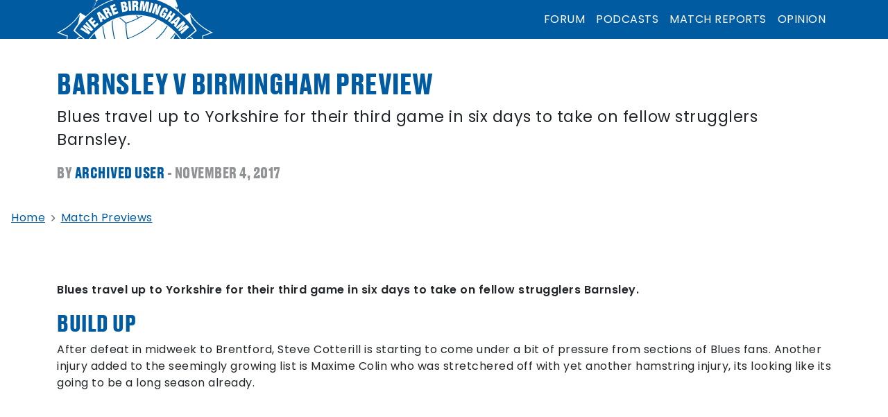

--- FILE ---
content_type: text/html; charset=UTF-8
request_url: https://www.wearebirmingham.co.uk/barnsley-v-birmingham-preview/
body_size: 12686
content:
<!doctype html>
<html lang="en-GB">
<head>
  <meta name="generator" content="Joomla! - Open Source Content Management" />
<meta charset="UTF-8">
  <meta name="viewport" content="width=device-width, initial-scale=1">
  <link rel="profile" href="https://gmpg.org/xfn/11">
  <meta property="og:title" content="Barnsley v Birmingham Preview">
  <meta property="og:description" content="Blues travel up to Yorkshire for their third game in six days to take on fellow strugglers Barnsley. Build Up After defeat in midweek to Brentford, Steve Cotterill is starting to come under a bit of pressure from sections of Blues fans. Another injury added to the seemingly growing list is Maxime Colin who was [&hellip;]">
  <meta property="og:url" content="https://www.wearebirmingham.co.uk/barnsley-v-birmingham-preview/">
    
  <meta property="og:type" content="article">
  <meta property="og:site_name" content="We Are Birmingham">
  
  
  <meta name="twitter:card" content="summary_large_image">
  <meta name="twitter:title" content="Barnsley v Birmingham Preview">
  <meta name="twitter:description" content="Blues travel up to Yorkshire for their third game in six days to take on fellow strugglers Barnsley. Build Up After defeat in midweek to Brentford, Steve Cotterill is starting to come under a bit of pressure from sections of Blues fans. Another injury added to the seemingly growing list is Maxime Colin who was [&hellip;]">
  
  <meta name="twitter:site" content="@WeAreBirmingham">
  <meta name="twitter:creator" content="@WeAreBirmingham">
    
    <link href="https://www.wearebirmingham.co.uk/wab_theme/fonts/druk/DrukText-MediumItalic-Web.woff2" as="font" type="font/woff2">
    <link href="https://www.wearebirmingham.co.uk/wab_theme/fonts/druk/DrukText-Medium-Web.woff2" as="font" type="font/woff2">
    <link href="https://www.wearebirmingham.co.uk/wab_theme/fonts/druk/DrukText-BoldItalic-Web.woff2" as="font" type="font/woff2">
    <link href="https://www.wearebirmingham.co.uk/wab_theme/fonts/druk/DrukText-Bold-Web.woff2" as="font" type="font/woff2">
    <link href="https://www.wearebirmingham.co.uk/wab_theme/fonts/druk/DrukTextWide-MediumItalic-Web.woff2" as="font" type="font/woff2">
    <link href="https://www.wearebirmingham.co.uk/wab_theme/fonts/druk/DrukTextWide-Medium-Web.woff2" as="font" type="font/woff2">
    <link href="https://www.wearebirmingham.co.uk/wab_theme/fonts/druk/DrukTextWide-BoldItalic-Web.woff2" as="font" type="font/woff2">
    <link href="https://www.wearebirmingham.co.uk/wab_theme/fonts/druk/DrukTextWide-Bold-Web.woff2" as="font" type="font/woff2">
    <link href="https://www.wearebirmingham.co.uk/wab_theme/fonts/druk/DrukTextWide-SuperItalic-Web.woff2" as="font" type="font/woff2">
    <link href="https://www.wearebirmingham.co.uk/wab_theme/fonts/druk/DrukTextWide-Super-Web.woff2" as="font" type="font/woff2">    
  
        
  
    
  
  <link rel="apple-touch-icon" sizes="180x180" href="https://www.wearebirmingham.co.uk/wab_theme/img/favicon/apple-touch-icon.png">
  <link rel="icon" type="image/png" sizes="32x32" href="https://www.wearebirmingham.co.uk/wab_theme/img/favicon/favicon-32x32.png">
  <link rel="icon" type="image/png" sizes="16x16" href="https://www.wearebirmingham.co.uk/wab_theme/img/favicon/favicon-16x16.png">
  <link rel="manifest" href="https://www.wearebirmingham.co.uk/wab_theme/img/favicon/manifest.json">
  <link rel="mask-icon" href="https://www.wearebirmingham.co.uk/wab_theme/img/favicon/safari-pinned-tab.svg" color="#0d6efd">
  <meta name="msapplication-TileColor" content="#ffffff">
  <meta name="theme-color" content="#ffffff">
  <meta name='robots' content='index, follow, max-image-preview:large, max-snippet:-1, max-video-preview:-1' />
	<title>Barnsley v Birmingham Preview - We Are Birmingham</title>
	<link rel="canonical" href="https://www.wearebirmingham.co.uk/barnsley-v-birmingham-preview/" />
	<meta property="og:locale" content="en_GB" />
	<meta property="og:type" content="article" />
	<meta property="og:title" content="Barnsley v Birmingham Preview - We Are Birmingham" />
	<meta property="og:description" content="Blues travel up to Yorkshire for their third game in six days to take on fellow strugglers Barnsley. Build Up After defeat in midweek to Brentford, Steve Cotterill is starting to come under a bit of pressure from sections of Blues fans. Another injury added to the seemingly growing list is Maxime Colin who was [&hellip;]" />
	<meta property="og:url" content="https://www.wearebirmingham.co.uk/barnsley-v-birmingham-preview/" />
	<meta property="og:site_name" content="We Are Birmingham" />
	<meta property="article:publisher" content="http://fb.me/WeAreBirmingham1875" />
	<meta property="article:published_time" content="2017-11-04T09:30:13+00:00" />
	<meta property="og:image" content="https://www.wearebirmingham.co.uk/media/2023/07/new.wearebirmingham.co.uk-97028316-3198742876825504-7621388813570408448-n.jpg" />
	<meta property="og:image:width" content="1920" />
	<meta property="og:image:height" content="1080" />
	<meta property="og:image:type" content="image/jpeg" />
	<meta name="author" content="Archived User" />
	<meta name="twitter:card" content="summary_large_image" />
	<meta name="twitter:creator" content="@WeAreBirmingham" />
	<meta name="twitter:site" content="@WeAreBirmingham" />
	<meta name="twitter:label1" content="Written by" />
	<meta name="twitter:data1" content="Archived User" />
	<meta name="twitter:label2" content="Estimated reading time" />
	<meta name="twitter:data2" content="5 minutes" />
	<script type="application/ld+json" class="yoast-schema-graph">{"@context":"https://schema.org","@graph":[{"@type":"Article","@id":"https://www.wearebirmingham.co.uk/barnsley-v-birmingham-preview/#article","isPartOf":{"@id":"https://www.wearebirmingham.co.uk/barnsley-v-birmingham-preview/"},"author":{"name":"Archived User","@id":"https://www.wearebirmingham.co.uk/#/schema/person/c13e5b3c8d7118d0605ea2978e91447a"},"headline":"Barnsley v Birmingham Preview","datePublished":"2017-11-04T09:30:13+00:00","mainEntityOfPage":{"@id":"https://www.wearebirmingham.co.uk/barnsley-v-birmingham-preview/"},"wordCount":1027,"commentCount":0,"publisher":{"@id":"https://www.wearebirmingham.co.uk/#organization"},"image":{"@id":"https://www.wearebirmingham.co.uk/barnsley-v-birmingham-preview/#primaryimage"},"thumbnailUrl":"","articleSection":["Match Previews"],"inLanguage":"en-GB","potentialAction":[{"@type":"CommentAction","name":"Comment","target":["https://www.wearebirmingham.co.uk/barnsley-v-birmingham-preview/#respond"]}]},{"@type":"WebPage","@id":"https://www.wearebirmingham.co.uk/barnsley-v-birmingham-preview/","url":"https://www.wearebirmingham.co.uk/barnsley-v-birmingham-preview/","name":"Barnsley v Birmingham Preview - We Are Birmingham","isPartOf":{"@id":"https://www.wearebirmingham.co.uk/#website"},"primaryImageOfPage":{"@id":"https://www.wearebirmingham.co.uk/barnsley-v-birmingham-preview/#primaryimage"},"image":{"@id":"https://www.wearebirmingham.co.uk/barnsley-v-birmingham-preview/#primaryimage"},"thumbnailUrl":"","datePublished":"2017-11-04T09:30:13+00:00","breadcrumb":{"@id":"https://www.wearebirmingham.co.uk/barnsley-v-birmingham-preview/#breadcrumb"},"inLanguage":"en-GB","potentialAction":[{"@type":"ReadAction","target":["https://www.wearebirmingham.co.uk/barnsley-v-birmingham-preview/"]}]},{"@type":"ImageObject","inLanguage":"en-GB","@id":"https://www.wearebirmingham.co.uk/barnsley-v-birmingham-preview/#primaryimage","url":"","contentUrl":""},{"@type":"BreadcrumbList","@id":"https://www.wearebirmingham.co.uk/barnsley-v-birmingham-preview/#breadcrumb","itemListElement":[{"@type":"ListItem","position":1,"name":"Home","item":"https://www.wearebirmingham.co.uk/"},{"@type":"ListItem","position":2,"name":"Barnsley v Birmingham Preview"}]},{"@type":"WebSite","@id":"https://www.wearebirmingham.co.uk/#website","url":"https://www.wearebirmingham.co.uk/","name":"We Are Birmingham","description":"An independent Birmingham fan site with more...","publisher":{"@id":"https://www.wearebirmingham.co.uk/#organization"},"alternateName":"An independent Birmingham fan site with more...","potentialAction":[{"@type":"SearchAction","target":{"@type":"EntryPoint","urlTemplate":"https://www.wearebirmingham.co.uk/?s={search_term_string}"},"query-input":{"@type":"PropertyValueSpecification","valueRequired":true,"valueName":"search_term_string"}}],"inLanguage":"en-GB"},{"@type":"Organization","@id":"https://www.wearebirmingham.co.uk/#organization","name":"We Are Birmingham","url":"https://www.wearebirmingham.co.uk/","logo":{"@type":"ImageObject","inLanguage":"en-GB","@id":"https://www.wearebirmingham.co.uk/#/schema/logo/image/","url":"https://www.wearebirmingham.co.uk/media/2021/06/wab.png","contentUrl":"https://www.wearebirmingham.co.uk/media/2021/06/wab.png","width":500,"height":500,"caption":"We Are Birmingham"},"image":{"@id":"https://www.wearebirmingham.co.uk/#/schema/logo/image/"},"sameAs":["http://fb.me/WeAreBirmingham1875","https://x.com/WeAreBirmingham","https://www.instagram.com/wearebham/"]},{"@type":"Person","@id":"https://www.wearebirmingham.co.uk/#/schema/person/c13e5b3c8d7118d0605ea2978e91447a","name":"Archived User","image":{"@type":"ImageObject","inLanguage":"en-GB","@id":"https://www.wearebirmingham.co.uk/#/schema/person/image/","url":"https://secure.gravatar.com/avatar/a8383c6e1d1963e5537a2ffdf872cd2d5fe1d35ec85024024de8f2a3bbd38699?s=96&d=mm&r=g","contentUrl":"https://secure.gravatar.com/avatar/a8383c6e1d1963e5537a2ffdf872cd2d5fe1d35ec85024024de8f2a3bbd38699?s=96&d=mm&r=g","caption":"Archived User"},"sameAs":["http://www.wearebirmingham.co.uk"],"url":"https://www.wearebirmingham.co.uk/author/archived-user/"}]}</script>
<link rel="alternate" type="application/rss+xml" title="We Are Birmingham &raquo; Feed" href="https://www.wearebirmingham.co.uk/feed/" />
<link rel="alternate" type="application/rss+xml" title="We Are Birmingham &raquo; Comments Feed" href="https://www.wearebirmingham.co.uk/comments/feed/" />
<link rel="alternate" type="application/rss+xml" title="We Are Birmingham &raquo; Barnsley v Birmingham Preview Comments Feed" href="https://www.wearebirmingham.co.uk/barnsley-v-birmingham-preview/feed/" />
<style id='wp-img-auto-sizes-contain-inline-css' type='text/css'>
img:is([sizes=auto i],[sizes^="auto," i]){contain-intrinsic-size:3000px 1500px}
/*# sourceURL=wp-img-auto-sizes-contain-inline-css */
</style>
<style id='wp-emoji-styles-inline-css' type='text/css'>
	img.wp-smiley, img.emoji {
		display: inline !important;
		border: none !important;
		box-shadow: none !important;
		height: 1em !important;
		width: 1em !important;
		margin: 0 0.07em !important;
		vertical-align: -0.1em !important;
		background: none !important;
		padding: 0 !important;
	}
/*# sourceURL=wp-emoji-styles-inline-css */
</style>
<style id='wp-block-library-inline-css' type='text/css'>
:root{--wp-block-synced-color:#7a00df;--wp-block-synced-color--rgb:122,0,223;--wp-bound-block-color:var(--wp-block-synced-color);--wp-editor-canvas-background:#ddd;--wp-admin-theme-color:#007cba;--wp-admin-theme-color--rgb:0,124,186;--wp-admin-theme-color-darker-10:#006ba1;--wp-admin-theme-color-darker-10--rgb:0,107,160.5;--wp-admin-theme-color-darker-20:#005a87;--wp-admin-theme-color-darker-20--rgb:0,90,135;--wp-admin-border-width-focus:2px}@media (min-resolution:192dpi){:root{--wp-admin-border-width-focus:1.5px}}.wp-element-button{cursor:pointer}:root .has-very-light-gray-background-color{background-color:#eee}:root .has-very-dark-gray-background-color{background-color:#313131}:root .has-very-light-gray-color{color:#eee}:root .has-very-dark-gray-color{color:#313131}:root .has-vivid-green-cyan-to-vivid-cyan-blue-gradient-background{background:linear-gradient(135deg,#00d084,#0693e3)}:root .has-purple-crush-gradient-background{background:linear-gradient(135deg,#34e2e4,#4721fb 50%,#ab1dfe)}:root .has-hazy-dawn-gradient-background{background:linear-gradient(135deg,#faaca8,#dad0ec)}:root .has-subdued-olive-gradient-background{background:linear-gradient(135deg,#fafae1,#67a671)}:root .has-atomic-cream-gradient-background{background:linear-gradient(135deg,#fdd79a,#004a59)}:root .has-nightshade-gradient-background{background:linear-gradient(135deg,#330968,#31cdcf)}:root .has-midnight-gradient-background{background:linear-gradient(135deg,#020381,#2874fc)}:root{--wp--preset--font-size--normal:16px;--wp--preset--font-size--huge:42px}.has-regular-font-size{font-size:1em}.has-larger-font-size{font-size:2.625em}.has-normal-font-size{font-size:var(--wp--preset--font-size--normal)}.has-huge-font-size{font-size:var(--wp--preset--font-size--huge)}.has-text-align-center{text-align:center}.has-text-align-left{text-align:left}.has-text-align-right{text-align:right}.has-fit-text{white-space:nowrap!important}#end-resizable-editor-section{display:none}.aligncenter{clear:both}.items-justified-left{justify-content:flex-start}.items-justified-center{justify-content:center}.items-justified-right{justify-content:flex-end}.items-justified-space-between{justify-content:space-between}.screen-reader-text{border:0;clip-path:inset(50%);height:1px;margin:-1px;overflow:hidden;padding:0;position:absolute;width:1px;word-wrap:normal!important}.screen-reader-text:focus{background-color:#ddd;clip-path:none;color:#444;display:block;font-size:1em;height:auto;left:5px;line-height:normal;padding:15px 23px 14px;text-decoration:none;top:5px;width:auto;z-index:100000}html :where(.has-border-color){border-style:solid}html :where([style*=border-top-color]){border-top-style:solid}html :where([style*=border-right-color]){border-right-style:solid}html :where([style*=border-bottom-color]){border-bottom-style:solid}html :where([style*=border-left-color]){border-left-style:solid}html :where([style*=border-width]){border-style:solid}html :where([style*=border-top-width]){border-top-style:solid}html :where([style*=border-right-width]){border-right-style:solid}html :where([style*=border-bottom-width]){border-bottom-style:solid}html :where([style*=border-left-width]){border-left-style:solid}html :where(img[class*=wp-image-]){height:auto;max-width:100%}:where(figure){margin:0 0 1em}html :where(.is-position-sticky){--wp-admin--admin-bar--position-offset:var(--wp-admin--admin-bar--height,0px)}@media screen and (max-width:600px){html :where(.is-position-sticky){--wp-admin--admin-bar--position-offset:0px}}
/*# sourceURL=wp-block-library-inline-css */
</style><style id='global-styles-inline-css' type='text/css'>
:root{--wp--preset--aspect-ratio--square: 1;--wp--preset--aspect-ratio--4-3: 4/3;--wp--preset--aspect-ratio--3-4: 3/4;--wp--preset--aspect-ratio--3-2: 3/2;--wp--preset--aspect-ratio--2-3: 2/3;--wp--preset--aspect-ratio--16-9: 16/9;--wp--preset--aspect-ratio--9-16: 9/16;--wp--preset--color--black: #000000;--wp--preset--color--cyan-bluish-gray: #abb8c3;--wp--preset--color--white: #ffffff;--wp--preset--color--pale-pink: #f78da7;--wp--preset--color--vivid-red: #cf2e2e;--wp--preset--color--luminous-vivid-orange: #ff6900;--wp--preset--color--luminous-vivid-amber: #fcb900;--wp--preset--color--light-green-cyan: #7bdcb5;--wp--preset--color--vivid-green-cyan: #00d084;--wp--preset--color--pale-cyan-blue: #8ed1fc;--wp--preset--color--vivid-cyan-blue: #0693e3;--wp--preset--color--vivid-purple: #9b51e0;--wp--preset--gradient--vivid-cyan-blue-to-vivid-purple: linear-gradient(135deg,rgb(6,147,227) 0%,rgb(155,81,224) 100%);--wp--preset--gradient--light-green-cyan-to-vivid-green-cyan: linear-gradient(135deg,rgb(122,220,180) 0%,rgb(0,208,130) 100%);--wp--preset--gradient--luminous-vivid-amber-to-luminous-vivid-orange: linear-gradient(135deg,rgb(252,185,0) 0%,rgb(255,105,0) 100%);--wp--preset--gradient--luminous-vivid-orange-to-vivid-red: linear-gradient(135deg,rgb(255,105,0) 0%,rgb(207,46,46) 100%);--wp--preset--gradient--very-light-gray-to-cyan-bluish-gray: linear-gradient(135deg,rgb(238,238,238) 0%,rgb(169,184,195) 100%);--wp--preset--gradient--cool-to-warm-spectrum: linear-gradient(135deg,rgb(74,234,220) 0%,rgb(151,120,209) 20%,rgb(207,42,186) 40%,rgb(238,44,130) 60%,rgb(251,105,98) 80%,rgb(254,248,76) 100%);--wp--preset--gradient--blush-light-purple: linear-gradient(135deg,rgb(255,206,236) 0%,rgb(152,150,240) 100%);--wp--preset--gradient--blush-bordeaux: linear-gradient(135deg,rgb(254,205,165) 0%,rgb(254,45,45) 50%,rgb(107,0,62) 100%);--wp--preset--gradient--luminous-dusk: linear-gradient(135deg,rgb(255,203,112) 0%,rgb(199,81,192) 50%,rgb(65,88,208) 100%);--wp--preset--gradient--pale-ocean: linear-gradient(135deg,rgb(255,245,203) 0%,rgb(182,227,212) 50%,rgb(51,167,181) 100%);--wp--preset--gradient--electric-grass: linear-gradient(135deg,rgb(202,248,128) 0%,rgb(113,206,126) 100%);--wp--preset--gradient--midnight: linear-gradient(135deg,rgb(2,3,129) 0%,rgb(40,116,252) 100%);--wp--preset--font-size--small: 13px;--wp--preset--font-size--medium: 20px;--wp--preset--font-size--large: 36px;--wp--preset--font-size--x-large: 42px;--wp--preset--spacing--20: 0.44rem;--wp--preset--spacing--30: 0.67rem;--wp--preset--spacing--40: 1rem;--wp--preset--spacing--50: 1.5rem;--wp--preset--spacing--60: 2.25rem;--wp--preset--spacing--70: 3.38rem;--wp--preset--spacing--80: 5.06rem;--wp--preset--shadow--natural: 6px 6px 9px rgba(0, 0, 0, 0.2);--wp--preset--shadow--deep: 12px 12px 50px rgba(0, 0, 0, 0.4);--wp--preset--shadow--sharp: 6px 6px 0px rgba(0, 0, 0, 0.2);--wp--preset--shadow--outlined: 6px 6px 0px -3px rgb(255, 255, 255), 6px 6px rgb(0, 0, 0);--wp--preset--shadow--crisp: 6px 6px 0px rgb(0, 0, 0);}:where(.is-layout-flex){gap: 0.5em;}:where(.is-layout-grid){gap: 0.5em;}body .is-layout-flex{display: flex;}.is-layout-flex{flex-wrap: wrap;align-items: center;}.is-layout-flex > :is(*, div){margin: 0;}body .is-layout-grid{display: grid;}.is-layout-grid > :is(*, div){margin: 0;}:where(.wp-block-columns.is-layout-flex){gap: 2em;}:where(.wp-block-columns.is-layout-grid){gap: 2em;}:where(.wp-block-post-template.is-layout-flex){gap: 1.25em;}:where(.wp-block-post-template.is-layout-grid){gap: 1.25em;}.has-black-color{color: var(--wp--preset--color--black) !important;}.has-cyan-bluish-gray-color{color: var(--wp--preset--color--cyan-bluish-gray) !important;}.has-white-color{color: var(--wp--preset--color--white) !important;}.has-pale-pink-color{color: var(--wp--preset--color--pale-pink) !important;}.has-vivid-red-color{color: var(--wp--preset--color--vivid-red) !important;}.has-luminous-vivid-orange-color{color: var(--wp--preset--color--luminous-vivid-orange) !important;}.has-luminous-vivid-amber-color{color: var(--wp--preset--color--luminous-vivid-amber) !important;}.has-light-green-cyan-color{color: var(--wp--preset--color--light-green-cyan) !important;}.has-vivid-green-cyan-color{color: var(--wp--preset--color--vivid-green-cyan) !important;}.has-pale-cyan-blue-color{color: var(--wp--preset--color--pale-cyan-blue) !important;}.has-vivid-cyan-blue-color{color: var(--wp--preset--color--vivid-cyan-blue) !important;}.has-vivid-purple-color{color: var(--wp--preset--color--vivid-purple) !important;}.has-black-background-color{background-color: var(--wp--preset--color--black) !important;}.has-cyan-bluish-gray-background-color{background-color: var(--wp--preset--color--cyan-bluish-gray) !important;}.has-white-background-color{background-color: var(--wp--preset--color--white) !important;}.has-pale-pink-background-color{background-color: var(--wp--preset--color--pale-pink) !important;}.has-vivid-red-background-color{background-color: var(--wp--preset--color--vivid-red) !important;}.has-luminous-vivid-orange-background-color{background-color: var(--wp--preset--color--luminous-vivid-orange) !important;}.has-luminous-vivid-amber-background-color{background-color: var(--wp--preset--color--luminous-vivid-amber) !important;}.has-light-green-cyan-background-color{background-color: var(--wp--preset--color--light-green-cyan) !important;}.has-vivid-green-cyan-background-color{background-color: var(--wp--preset--color--vivid-green-cyan) !important;}.has-pale-cyan-blue-background-color{background-color: var(--wp--preset--color--pale-cyan-blue) !important;}.has-vivid-cyan-blue-background-color{background-color: var(--wp--preset--color--vivid-cyan-blue) !important;}.has-vivid-purple-background-color{background-color: var(--wp--preset--color--vivid-purple) !important;}.has-black-border-color{border-color: var(--wp--preset--color--black) !important;}.has-cyan-bluish-gray-border-color{border-color: var(--wp--preset--color--cyan-bluish-gray) !important;}.has-white-border-color{border-color: var(--wp--preset--color--white) !important;}.has-pale-pink-border-color{border-color: var(--wp--preset--color--pale-pink) !important;}.has-vivid-red-border-color{border-color: var(--wp--preset--color--vivid-red) !important;}.has-luminous-vivid-orange-border-color{border-color: var(--wp--preset--color--luminous-vivid-orange) !important;}.has-luminous-vivid-amber-border-color{border-color: var(--wp--preset--color--luminous-vivid-amber) !important;}.has-light-green-cyan-border-color{border-color: var(--wp--preset--color--light-green-cyan) !important;}.has-vivid-green-cyan-border-color{border-color: var(--wp--preset--color--vivid-green-cyan) !important;}.has-pale-cyan-blue-border-color{border-color: var(--wp--preset--color--pale-cyan-blue) !important;}.has-vivid-cyan-blue-border-color{border-color: var(--wp--preset--color--vivid-cyan-blue) !important;}.has-vivid-purple-border-color{border-color: var(--wp--preset--color--vivid-purple) !important;}.has-vivid-cyan-blue-to-vivid-purple-gradient-background{background: var(--wp--preset--gradient--vivid-cyan-blue-to-vivid-purple) !important;}.has-light-green-cyan-to-vivid-green-cyan-gradient-background{background: var(--wp--preset--gradient--light-green-cyan-to-vivid-green-cyan) !important;}.has-luminous-vivid-amber-to-luminous-vivid-orange-gradient-background{background: var(--wp--preset--gradient--luminous-vivid-amber-to-luminous-vivid-orange) !important;}.has-luminous-vivid-orange-to-vivid-red-gradient-background{background: var(--wp--preset--gradient--luminous-vivid-orange-to-vivid-red) !important;}.has-very-light-gray-to-cyan-bluish-gray-gradient-background{background: var(--wp--preset--gradient--very-light-gray-to-cyan-bluish-gray) !important;}.has-cool-to-warm-spectrum-gradient-background{background: var(--wp--preset--gradient--cool-to-warm-spectrum) !important;}.has-blush-light-purple-gradient-background{background: var(--wp--preset--gradient--blush-light-purple) !important;}.has-blush-bordeaux-gradient-background{background: var(--wp--preset--gradient--blush-bordeaux) !important;}.has-luminous-dusk-gradient-background{background: var(--wp--preset--gradient--luminous-dusk) !important;}.has-pale-ocean-gradient-background{background: var(--wp--preset--gradient--pale-ocean) !important;}.has-electric-grass-gradient-background{background: var(--wp--preset--gradient--electric-grass) !important;}.has-midnight-gradient-background{background: var(--wp--preset--gradient--midnight) !important;}.has-small-font-size{font-size: var(--wp--preset--font-size--small) !important;}.has-medium-font-size{font-size: var(--wp--preset--font-size--medium) !important;}.has-large-font-size{font-size: var(--wp--preset--font-size--large) !important;}.has-x-large-font-size{font-size: var(--wp--preset--font-size--x-large) !important;}
/*# sourceURL=global-styles-inline-css */
</style>
<style id='classic-theme-styles-inline-css' type='text/css'>
/*! This file is auto-generated */
.wp-block-button__link{color:#fff;background-color:#32373c;border-radius:9999px;box-shadow:none;text-decoration:none;padding:calc(.667em + 2px) calc(1.333em + 2px);font-size:1.125em}.wp-block-file__button{background:#32373c;color:#fff;text-decoration:none}
/*# sourceURL=/wp-includes/css/classic-themes.min.css */
</style>
<link rel='stylesheet' id='main-css' href='https://www.wearebirmingham.co.uk/wab_theme/css/main.css?ver=202408121919' type='text/css' media='all' />
<link rel='stylesheet' id='bootscore-style-css' href='https://www.wearebirmingham.co.uk/wab_theme/skin.css?ver=202307141254' type='text/css' media='all' />
<link rel='stylesheet' id='fontawesome-css' online="if(media!='all')media='all'" href='https://www.wearebirmingham.co.uk/wab_theme/fontawesome/css/all.min.css?ver=202307141252' type='text/css' media='all' />
<script type="text/javascript" src="https://www.wearebirmingham.co.uk/wab_includes/js/jquery/jquery.min.js?ver=3.7.1" id="jquery-core-js"></script>
<script type="text/javascript" src="https://www.wearebirmingham.co.uk/wab_includes/js/jquery/jquery-migrate.min.js?ver=3.4.1" id="jquery-migrate-js"></script>
<style type="text/css">.recentcomments a{display:inline !important;padding:0 !important;margin:0 !important;}</style><link rel="icon" href="https://www.wearebirmingham.co.uk/media/2021/06/wab-150x150.png" sizes="32x32" />
<link rel="icon" href="https://www.wearebirmingham.co.uk/media/2021/06/wab-300x300.png" sizes="192x192" />
<link rel="apple-touch-icon" href="https://www.wearebirmingham.co.uk/media/2021/06/wab-300x300.png" />
<meta name="msapplication-TileImage" content="https://www.wearebirmingham.co.uk/media/2021/06/wab-300x300.png" />
    
    <script async src="https://www.googletagmanager.com/gtag/js?id=UA-85288051-7"></script>
    <script>
      window.dataLayer = window.dataLayer || [];
      function gtag(){dataLayer.push(arguments);}
      gtag('js', new Date());
      gtag('config', 'UA-85288051-7');
    </script>
<link rel='stylesheet' id='gglcptch-css' href='https://www.wearebirmingham.co.uk/wab_apps/google-captcha/css/gglcptch.css?ver=1.84' type='text/css' media='all' />
<link rel='stylesheet' id='gglcptch_hide-css' href='https://www.wearebirmingham.co.uk/wab_apps/google-captcha/css/hide_badge.css?ver=1.84' type='text/css' media='all' />
</head>

<!-- URL Normalizer (by JoomlaWorks) --><body class="wp-singular post-template-default single single-post postid-1137 single-format-standard wp-theme-wab2023">
<div id="page" class="site">
  <header id="masthead" class="site-header">
    <div class="fixed-top bg-body-tertiary">
      <nav id="nav-main" class="navbar navbar-expand-lg">
        <div class="container">
            <a class="navbar-brand d-none d-lg-block position-absolute" href="https://www.wearebirmingham.co.uk">
              <img src="https://www.wearebirmingham.co.uk/wab_theme/img/logo/logo.svg" alt="logo" class="logo" width="225" height="36">
            </a>
            <a class="navbar-brand d-block d-lg-none" href="https://www.wearebirmingham.co.uk">
              <img src="https://www.wearebirmingham.co.uk/wab_theme/img/logo/logo.svg" alt="logo" class="logo" width="61" height="36">
            </a>
            
          
          <div class="offcanvas offcanvas-end" tabindex="-1" id="offcanvas-navbar">
            <div class="offcanvas-header">
              <span class="h5 offcanvas-title">Menu</span>
              <button type="button" class="btn-close text-reset" data-bs-dismiss="offcanvas" aria-label="Close"></button>
            </div>
            <div class="offcanvas-body">
              
              <ul id="bootscore-navbar" class="navbar-nav ms-auto text-uppercase fw-bolder "><li  id="menu-item-5824" class="menu-item menu-item-type-custom menu-item-object-custom nav-item nav-item-5824"><a href="https://forum.wearebirmingham.co.uk" class="nav-link ">Forum</a></li>
<li  id="menu-item-5830" class="menu-item menu-item-type-taxonomy menu-item-object-category nav-item nav-item-5830"><a href="https://www.wearebirmingham.co.uk/podcasts/" class="nav-link ">Podcasts</a></li>
<li  id="menu-item-5828" class="menu-item menu-item-type-taxonomy menu-item-object-category nav-item nav-item-5828"><a href="https://www.wearebirmingham.co.uk/match-report/" class="nav-link ">Match Reports</a></li>
<li  id="menu-item-5829" class="menu-item menu-item-type-taxonomy menu-item-object-category nav-item nav-item-5829"><a href="https://www.wearebirmingham.co.uk/opinion/" class="nav-link ">Opinion</a></li>
</ul>
              
              
            </div>
          </div>
          <div class="header-actions d-flex align-items-center">
            
            
            
            
            <button class="btn btn-outline-secondary d-lg-none ms-1 ms-md-2" type="button" data-bs-toggle="offcanvas" data-bs-target="#offcanvas-navbar" aria-controls="offcanvas-navbar">
              <i class="fa-solid fa-bars"></i><span class="visually-hidden-focusable">Menu</span>
            </button>
          </div>
        </div>
      </nav>
      
    </div>
    
    
  </header>
      
  <header class="container pt-5 pb-3 mt-5">
            
      
      <h1>Barnsley v Birmingham Preview</h1>
      <span class="intro"><p>Blues travel up to Yorkshire for their third game in six days to take on fellow strugglers Barnsley.</span>
	  	
              <p class="entry-meta h4">
                <small class="text-body-tertiary">
              <span class="byline"> By <span class="author vcard"><a class="url fn n text-decoration-none" href="https://www.wearebirmingham.co.uk/author/archived-user/">Archived User</a></span></span> - <span class="posted-on"><span rel="bookmark"><time class="entry-date published updated" datetime="2017-11-04T09:30:13+00:00">November 4, 2017</time></span></span>                </small>
              </p>
      
    </header>
      <div class="post-thumbnail">
              </div>
    
      <nav aria-label="breadcrumb" class="mb-4 mt-2 py-2 px-3"><ol class="breadcrumb mb-0"><li class="breadcrumb-item"><a href="https://www.wearebirmingham.co.uk">Home</a></li><li class="breadcrumb-item"><a href="https://www.wearebirmingham.co.uk/match-previews/">Match Previews</a></li></ol></nav>      
  <div id="content" class="container site-content container">
      
    <div id="primary" class="content-area">
      
      
      <div class="row">
        
        <div class="col">
          <main id="main" class="site-main">
            <div id="article" class="entry-content pt-md-5">
              <p><strong>Blues travel up to Yorkshire for their third game in six days to take on fellow strugglers Barnsley.</strong></p>
<h2>Build Up</h2>
<p>After defeat in midweek to Brentford, Steve Cotterill is starting to come under a bit of pressure from sections of Blues fans. Another injury added to the seemingly growing list is Maxime Colin who was stretchered off with yet another hamstring injury, its looking like its going to be a long season already.</p>
<p><iframe title="Birmingham City 0 - 2 Brentford | 90in90" width="640" height="360" src="https://www.youtube.com/embed/GATs8wV8bag?feature=oembed" frameborder="0" allow="accelerometer; autoplay; clipboard-write; encrypted-media; gyroscope; picture-in-picture; web-share" referrerpolicy="strict-origin-when-cross-origin" allowfullscreen></iframe></p>
<p>Cotterill has said he is going shake up his squad for the trip to Oakwell. Harlee Dean, Sam Gallagher and Craig Gardner could start and so could Emilio N&#8217;sue.</p>
<p>Barnsley are struggling for form themselves. A win over Burton Albion last time out was there 4 of the season. Before that they drew with Sheffield Wed, lost to hull and drew with Middlesborough.</p>
<p>Owner of the Tykes, Patrick Cryne, is terminally ill and recently wrote a letter to fans. You can read it <a href="http://www.bbc.co.uk/sport/football/41249300" target="_blank" rel="noopener">here</a>. There is lots of talk of a takeover happening which has possibly unsettled their squad a bit.</p>
<h2>Opposition Opinion</h2>
<p>For the trip to Barnsley, I asked <a href="https://twitter.com/jacobkilner" target="_blank" rel="noopener">Jacob Kilner</a> who runs <a href="http://www.twitter.com/AllThingsBFC" target="_blank" rel="noopener">AllThingsBFC</a> twitter account for his thoughts.</p>
<blockquote><p>Our season so far has mostly been what I&#8217;ve expected in pre-season. After having our squad dismantled from top to bottom in January and the summer of last season, it was quite a stressful and worrying summer. Would we get the right quality as well as quantity we needed to replace the likes of Conor Hourihane, Sam Winnall, James Bree, Marc Roberts &amp; Marley Watkins etc&#8230; was a question on many Reds fans minds.</p>
<p>Many of us knew after bringing in 15 new players this summer it would take time for our new squad to gel, this has seemed to be the case after a very inconsistent start to the season we just can&#8217;t seem to pick up a consistent run of wins. In our last 7 games we&#8217;ve a record of LDWDLDW which sums up our start to the season basically. However things are starting to look a little more positive with key players returning from long term injury who haven&#8217;t featured much yet.</p>
<p>The likes of Andy Yiadom, Cameron McGeehan &amp; Lloyd Isgrove all started against Burton Albion on Tuesday night after returning from injury. I feel this could start to boost our chances of stringing a consistent run of wins together as we now have quite a variety of squad depth to bring off the bench and change round if needed. Hopefully we can start to gain a little consistency and confidence now as we do have one of the youngest squads in the football league that most have had no experience at this level. So far Hecky has experimented a little changing the formation of last seasons 442 to 433 and I think this is the way we will line up against Birmingham on Saturday.</p>
<p>It will be nice to see Marc Roberts back here, he was well liked by many Reds fans and I know many of us would have loved him to stay. It&#8217;s hard to predict how this game will go to be honest, on paper Birmingham have one of the strongest squads in the division and it&#8217;s hard for me to understand why you aren&#8217;t in the top half of the table.</p>
<p>As much as I&#8217;d like us to win this Saturday and follow up our midweek win against Burton with another 3 points I feel this will be 1-1 draw. We haven&#8217;t quite hit the ground running yet at home and It&#8217;s our defence that worries me the most Angus MacDonald was one of our stand out players last season playing along side Roberts but he hasn&#8217;t quite followed up on his form from last season.</p>
<p>So yeah I&#8217;m gonna go for a 1-1 draw but with hope we can get a win that could potentially give us a drive to pick up a few results and kick on a bit now. I am looking forward to it though and good luck to Birmingham for the rest of the season.</p></blockquote>
<h2>Played for both</h2>
<h3>King Kenny Burns</h3>
<p>Glasgow born Burns signed for Blues aged 17 after starting his youth career with Rangers. 6 years and 171 games later he left for Nottingham Forest. He played a vital role in Brian Cloughs and Forests european success. He joined Barnsley in 1985 and made 21 appearances. He won the European cup, old division one, league cup and the European super cup and made 20 appearances for Scotland.</p>
<h3>Marc Roberts</h3>
<p>Roberts joined the Oakwell club from Halifax in 2015. He made 89 appearances for Halifax and scored 9 goals. He left Barnsley to sign for the Blues in the summer after impreesing former boss Harry Redknapp.</p>
<h3>David Cotterill</h3>
<p>Another current Blues player and former Barnsley player. Cotterill&#8217;s spell at Oakwell was short, he made just 11 appearances in a red shirt before moving to Doncaster Rovers. after two years he joined blues and to date has played over 100 times. If he could find the form he showed in the video he would be like a new signing.</p>
<p><iframe title="David Cotterill goals of 2014/15" width="640" height="360" src="https://www.youtube.com/embed/HrDOjHU8ndQ?feature=oembed" frameborder="0" allow="accelerometer; autoplay; clipboard-write; encrypted-media; gyroscope; picture-in-picture; web-share" referrerpolicy="strict-origin-when-cross-origin" allowfullscreen></iframe></p>
<h2>Previous Meetings</h2>
<h3>Barnsley 2-2 Blues</h3>
<h4>31st December 2016</h4>
<p>The last meeting between the two teams was on New Years Eve 2016. Barnsley raced into a two nil lead before Jacque Maghoma pulled one back for the Blues and Lukasz Jutkiewicz equalised from the penalty spot on 52 minutes. Marc Roberts was sent off for the home side</p>
<h3>Barnsley 0-5 Blues</h3>
<h4>2nd September 1995</h4>
<p><iframe title="02-09-1995 Barnsley 0 Birmingham City 5" width="640" height="360" src="https://www.youtube.com/embed/iCXpN6JXI14?feature=oembed" frameborder="0" allow="accelerometer; autoplay; clipboard-write; encrypted-media; gyroscope; picture-in-picture; web-share" referrerpolicy="strict-origin-when-cross-origin" allowfullscreen></iframe></p>
<p>Trevor Francis replaced Barry Fry at the start of the 95/96 season and his Blues side travelled to Barnsley in early September. A Jonathon Hunt penalty got Blues going before goals from Claridge, Forsyth, Doherty and Ken Charlery round things off. Hunt finished top scorer for Blues in the season with 15.</p>
<h2>Referee</h2>
<h3>James Linington</h3>
<p>Welsh based Linington loves a yellow card and has given out 58 so far. He has been in charge of 17 games and his last Blues game was the away trip to Rotherham in April.</p>
				
            </div>
            <footer class="entry-footer clear-both">
				<div class="my-4 p-4 border border-start-0 border-end-0 bg-light">
					<p style="text-align: center;">If you enjoy our work you can help us make more by buying us a coffee…</p>
	<p><a href="https://ko-fi.com/wearebirmingham" target="_blank" rel="noopener"><img decoding="async" class="size-medium wp-image-5929 aligncenter" src="https://www.wearebirmingham.co.uk/media/2024/01/www.wearebirmingham.co.uk-podcast-a-footballing-love-affair-sdyjt46u-300x150.jpg" alt="" width="300" height="150" srcset="https://www.wearebirmingham.co.uk/media/2024/01/www.wearebirmingham.co.uk-podcast-a-footballing-love-affair-sdyjt46u-300x150.jpg 300w, https://www.wearebirmingham.co.uk/media/2024/01/www.wearebirmingham.co.uk-podcast-a-footballing-love-affair-sdyjt46u.jpg 680w" sizes="(max-width: 300px) 100vw, 300px"></a></p>
				</div>
              <div class="mb-4">
                              </div>
                
              <div class="mb-4">
                              </div>
              
                            <nav aria-label="bS page navigation">
                <ul class="pagination justify-content-center">
                  <li class="page-item">
                    <a class="page-link" href="https://www.wearebirmingham.co.uk/birmingham-0-2-brentford-player-ratings/" rel="prev">Birmingham 0-2 Brentford: Player Ratings</a>                  </li>
                  <li class="page-item">
                    <a class="page-link" href="https://www.wearebirmingham.co.uk/steve-cotterill-my-frustrations/" rel="next">Steve Cotterill &#8211; My frustrations</a>                  </li>
                </ul>
              </nav>
              
<div id="comments" class="comments-area">
  
  	<div id="respond" class="comment-respond">
		<h2 id="reply-title" class="h4">Leave a Comment <small><a rel="nofollow" id="cancel-comment-reply-link" href="/barnsley-v-birmingham-preview/#respond" style="display:none;">Cancel</a></small></h2><form action="https://www.wearebirmingham.co.uk/user-input.php" method="post" id="commentform" class="comment-form"><p class="comment-notes"><span id="email-notes">Your email address will not be published.</span> <span class="required-field-message">Required fields are marked <span class="required">*</span></span></p><p><textarea placeholder="Start typing..." id="comment" class="form-control" name="comment" cols="45" rows="8" aria-required="true"></textarea></p><p class="comment-form-author"><input id="author" class="form-control" placeholder="Name*" name="author" type="text" value="" size="30" /></p>
<p class="comment-form-email"><input class="form-control "id="email" placeholder="Email* (will not be published)" name="email" type="text" value="" size="30" /></p>
<p class="comment-form-url"><input class="form-control" id="url" name="url" placeholder="Website" type="text" value="" size="30" /> </p>
<p class="comment-form-cookies-consent custom-control form-check mb-3"><input id="wp-comment-cookies-consent" name="wp-comment-cookies-consent" type="checkbox" value="yes" class="form-check-input" /><label for="wp-comment-cookies-consent" class="form-check-label">Save my name, email, and website in this browser for the next time I comment.</label></p>
<div class="gglcptch gglcptch_v3"><div class="google-captcha-notice">This site is protected by reCAPTCHA and the Google <a href="https://policies.google.com/privacy" target="_blank">Privacy Policy</a> and <a href="https://policies.google.com/terms" target="_blank">Terms of Service</a> apply.</div><input type="hidden" id="g-recaptcha-response" name="g-recaptcha-response" /><br /><div class="gglcptch_error_text">The reCAPTCHA verification period has expired. Please reload the page.</div></div><p class="form-submit"><input name="submit" type="submit" id="commentsubmit" class="btn btn-outline-primary" value="Post Comment" /> <input type='hidden' name='comment_post_ID' value='1137' id='comment_post_ID' />
<input type='hidden' name='comment_parent' id='comment_parent' value='0' />
</p></form>	</div>
	
</div>            </footer>
          </main>
        </div>
              </div>
    </div>
  </div>
<footer>
  <div class="bootscore-footer bg-body-tertiary pt-5 pb-3">
    <div class="container">
      
      
      <div class="row">
        
        <div class="col-md-6 col-lg-3">
                  </div>
        
        <div class="col-md-6 col-lg-3">
                  </div>
        
        <div class="col-md-6 col-lg-3">
                  </div>
        
        <div class="col-md-6 col-lg-3">
                  </div>
      </div>
      
      
    </div>
  </div>
  <div class="bootscore-info bg-body-tertiary text-body-tertiary border-top py-2 text-center">
    <div class="container">
            <small class="bootscore-copyright"><span class="cr-symbol">&copy;</span>&nbsp;2026 We Are Birmingham</small>
    </div>
  </div>
</footer>
<div class="modal" id="add-to-home-modal" tabindex="-1" aria-labelledby="add-to-home-modal-label" aria-hidden="true">
  <div class="modal-dialog modal-dialog-centered modal-dialog-scrollable d-flex justify-content-center align-items-end">
    <div class="modal-content">
      <div class="modal-header d-flex justify-content-center w-100">
        <h5 class="modal-title" id="add-to-home-modal-label">Install App</h5>
      </div>
      <div class="modal-body d-flex justify-content-center w-100" id="add-to-home-modal-text">
        <p>Install the We Are Birmingham web app.</p>
      </div>
      <div class="modal-footer d-flex justify-content-center w-100">
        <button type="button" class="btn btn-secondary closeAppInstall" data-bs-dismiss="modal">Close</button>
        <button type="button" class="btn btn-primary installApp" id="install-button">Install</button>
      </div>
    </div>
  </div>
</div>
<div class="modal fade" id="notificationModal" tabindex="-1" role="dialog" aria-labelledby="notificationModalLabel" aria-hidden="true">
  <div class="modal-dialog" role="document">
    <div class="modal-content">
      <div class="modal-header">
        <h5 class="modal-title" id="notificationModalLabel">Turn on notifications</h5>
      </div>
      <div class="modal-body">
        <p>Get notified about new content.</p>
      </div>
      <div class="modal-footer">
        <button type="button" class="btn btn-primary" id="allowNotificationsBtn">Allow notifications</button>
        <button type="button" class="btn btn-secondary" data-bs-dismiss="modal">Skip for now</button>
      </div>
    </div>
  </div>
</div>
<a href="#" class="btn btn-primary shadow top-button position-fixed zi-1020"><i class="fa-solid fa-chevron-up"></i><span class="visually-hidden-focusable">To top</span></a>
</div>
<script type="speculationrules">
{"prefetch":[{"source":"document","where":{"and":[{"href_matches":"/*"},{"not":{"href_matches":["/wp-*.php","/wab-admin/*","/media/*","/wab_content/*","/wab_apps/*","/wab_theme/*","/*\\?(.+)"]}},{"not":{"selector_matches":"a[rel~=\"nofollow\"]"}},{"not":{"selector_matches":".no-prefetch, .no-prefetch a"}}]},"eagerness":"conservative"}]}
</script>
<script type="module" src="https://www.wearebirmingham.co.uk/wab_theme/js/fbmes.js?ver=197001010000"></script><script type="text/javascript" src="https://www.wearebirmingham.co.uk/wab_theme/js/lib/bootstrap.bundle.min.js?ver=202307141252" id="bootstrap-js"></script>
<script type="text/javascript" id="bootscore-script-js-extra">
/* <![CDATA[ */
var bootscore = {"ie_title":"Internet Explorer detected","ie_limited_functionality":"This website will offer limited functionality in this browser.","ie_modern_browsers_1":"Please use a modern and secure web browser like","ie_modern_browsers_2":" \u003Ca href=\"https://www.mozilla.org/firefox/\" target=\"_blank\"\u003EMozilla Firefox\u003C/a\u003E, \u003Ca href=\"https://www.google.com/chrome/\" target=\"_blank\"\u003EGoogle Chrome\u003C/a\u003E, \u003Ca href=\"https://www.opera.com/\" target=\"_blank\"\u003EOpera\u003C/a\u003E ","ie_modern_browsers_3":"or","ie_modern_browsers_4":" \u003Ca href=\"https://www.microsoft.com/edge\" target=\"_blank\"\u003EMicrosoft Edge\u003C/a\u003E ","ie_modern_browsers_5":"to display this site correctly."};
//# sourceURL=bootscore-script-js-extra
/* ]]> */
</script>
<script type="text/javascript" src="https://www.wearebirmingham.co.uk/wab_theme/js/theme.js?ver=202406141931" id="bootscore-script-js"></script>
<script type="text/javascript" src="https://www.wearebirmingham.co.uk/wab_includes/js/comment-reply.min.js?ver=6.9" id="comment-reply-js" async="async" data-wp-strategy="async" fetchpriority="low"></script>
<script type="text/javascript" data-cfasync="false" async="async" defer="defer" src="https://www.google.com/recaptcha/api.js?render=6LcBl-wpAAAAAJG1vCpNP0xZ5ay4_sBcLCrVeiKD" id="gglcptch_api-js"></script>
<script type="text/javascript" id="gglcptch_script-js-extra">
/* <![CDATA[ */
var gglcptch = {"options":{"version":"v3","sitekey":"6LcBl-wpAAAAAJG1vCpNP0xZ5ay4_sBcLCrVeiKD","error":"\u003Cstrong\u003EWarning\u003C/strong\u003E:&nbsp;More than one reCAPTCHA has been found in the current form. Please remove all unnecessary reCAPTCHA fields to make it work properly.","disable":0},"vars":{"visibility":false}};
//# sourceURL=gglcptch_script-js-extra
/* ]]> */
</script>
<script type="text/javascript" src="https://www.wearebirmingham.co.uk/wab_apps/google-captcha/js/script.js?ver=1.84" id="gglcptch_script-js"></script>
<script id="wp-emoji-settings" type="application/json">
{"baseUrl":"https://s.w.org/images/core/emoji/17.0.2/72x72/","ext":".png","svgUrl":"https://s.w.org/images/core/emoji/17.0.2/svg/","svgExt":".svg","source":{"concatemoji":"https://www.wearebirmingham.co.uk/wab_includes/js/wp-emoji-release.min.js?ver=6.9"}}
</script>
<script type="module">
/* <![CDATA[ */
/*! This file is auto-generated */
const a=JSON.parse(document.getElementById("wp-emoji-settings").textContent),o=(window._wpemojiSettings=a,"wpEmojiSettingsSupports"),s=["flag","emoji"];function i(e){try{var t={supportTests:e,timestamp:(new Date).valueOf()};sessionStorage.setItem(o,JSON.stringify(t))}catch(e){}}function c(e,t,n){e.clearRect(0,0,e.canvas.width,e.canvas.height),e.fillText(t,0,0);t=new Uint32Array(e.getImageData(0,0,e.canvas.width,e.canvas.height).data);e.clearRect(0,0,e.canvas.width,e.canvas.height),e.fillText(n,0,0);const a=new Uint32Array(e.getImageData(0,0,e.canvas.width,e.canvas.height).data);return t.every((e,t)=>e===a[t])}function p(e,t){e.clearRect(0,0,e.canvas.width,e.canvas.height),e.fillText(t,0,0);var n=e.getImageData(16,16,1,1);for(let e=0;e<n.data.length;e++)if(0!==n.data[e])return!1;return!0}function u(e,t,n,a){switch(t){case"flag":return n(e,"\ud83c\udff3\ufe0f\u200d\u26a7\ufe0f","\ud83c\udff3\ufe0f\u200b\u26a7\ufe0f")?!1:!n(e,"\ud83c\udde8\ud83c\uddf6","\ud83c\udde8\u200b\ud83c\uddf6")&&!n(e,"\ud83c\udff4\udb40\udc67\udb40\udc62\udb40\udc65\udb40\udc6e\udb40\udc67\udb40\udc7f","\ud83c\udff4\u200b\udb40\udc67\u200b\udb40\udc62\u200b\udb40\udc65\u200b\udb40\udc6e\u200b\udb40\udc67\u200b\udb40\udc7f");case"emoji":return!a(e,"\ud83e\u1fac8")}return!1}function f(e,t,n,a){let r;const o=(r="undefined"!=typeof WorkerGlobalScope&&self instanceof WorkerGlobalScope?new OffscreenCanvas(300,150):document.createElement("canvas")).getContext("2d",{willReadFrequently:!0}),s=(o.textBaseline="top",o.font="600 32px Arial",{});return e.forEach(e=>{s[e]=t(o,e,n,a)}),s}function r(e){var t=document.createElement("script");t.src=e,t.defer=!0,document.head.appendChild(t)}a.supports={everything:!0,everythingExceptFlag:!0},new Promise(t=>{let n=function(){try{var e=JSON.parse(sessionStorage.getItem(o));if("object"==typeof e&&"number"==typeof e.timestamp&&(new Date).valueOf()<e.timestamp+604800&&"object"==typeof e.supportTests)return e.supportTests}catch(e){}return null}();if(!n){if("undefined"!=typeof Worker&&"undefined"!=typeof OffscreenCanvas&&"undefined"!=typeof URL&&URL.createObjectURL&&"undefined"!=typeof Blob)try{var e="postMessage("+f.toString()+"("+[JSON.stringify(s),u.toString(),c.toString(),p.toString()].join(",")+"));",a=new Blob([e],{type:"text/javascript"});const r=new Worker(URL.createObjectURL(a),{name:"wpTestEmojiSupports"});return void(r.onmessage=e=>{i(n=e.data),r.terminate(),t(n)})}catch(e){}i(n=f(s,u,c,p))}t(n)}).then(e=>{for(const n in e)a.supports[n]=e[n],a.supports.everything=a.supports.everything&&a.supports[n],"flag"!==n&&(a.supports.everythingExceptFlag=a.supports.everythingExceptFlag&&a.supports[n]);var t;a.supports.everythingExceptFlag=a.supports.everythingExceptFlag&&!a.supports.flag,a.supports.everything||((t=a.source||{}).concatemoji?r(t.concatemoji):t.wpemoji&&t.twemoji&&(r(t.twemoji),r(t.wpemoji)))});
//# sourceURL=https://www.wearebirmingham.co.uk/wab_includes/js/wp-emoji-loader.min.js
/* ]]> */
</script>
</body>
</html>


--- FILE ---
content_type: text/html; charset=utf-8
request_url: https://www.google.com/recaptcha/api2/anchor?ar=1&k=6LcBl-wpAAAAAJG1vCpNP0xZ5ay4_sBcLCrVeiKD&co=aHR0cHM6Ly93d3cud2VhcmViaXJtaW5naGFtLmNvLnVrOjQ0Mw..&hl=en&v=PoyoqOPhxBO7pBk68S4YbpHZ&size=invisible&anchor-ms=20000&execute-ms=30000&cb=fwzrhpkwvdt3
body_size: 48608
content:
<!DOCTYPE HTML><html dir="ltr" lang="en"><head><meta http-equiv="Content-Type" content="text/html; charset=UTF-8">
<meta http-equiv="X-UA-Compatible" content="IE=edge">
<title>reCAPTCHA</title>
<style type="text/css">
/* cyrillic-ext */
@font-face {
  font-family: 'Roboto';
  font-style: normal;
  font-weight: 400;
  font-stretch: 100%;
  src: url(//fonts.gstatic.com/s/roboto/v48/KFO7CnqEu92Fr1ME7kSn66aGLdTylUAMa3GUBHMdazTgWw.woff2) format('woff2');
  unicode-range: U+0460-052F, U+1C80-1C8A, U+20B4, U+2DE0-2DFF, U+A640-A69F, U+FE2E-FE2F;
}
/* cyrillic */
@font-face {
  font-family: 'Roboto';
  font-style: normal;
  font-weight: 400;
  font-stretch: 100%;
  src: url(//fonts.gstatic.com/s/roboto/v48/KFO7CnqEu92Fr1ME7kSn66aGLdTylUAMa3iUBHMdazTgWw.woff2) format('woff2');
  unicode-range: U+0301, U+0400-045F, U+0490-0491, U+04B0-04B1, U+2116;
}
/* greek-ext */
@font-face {
  font-family: 'Roboto';
  font-style: normal;
  font-weight: 400;
  font-stretch: 100%;
  src: url(//fonts.gstatic.com/s/roboto/v48/KFO7CnqEu92Fr1ME7kSn66aGLdTylUAMa3CUBHMdazTgWw.woff2) format('woff2');
  unicode-range: U+1F00-1FFF;
}
/* greek */
@font-face {
  font-family: 'Roboto';
  font-style: normal;
  font-weight: 400;
  font-stretch: 100%;
  src: url(//fonts.gstatic.com/s/roboto/v48/KFO7CnqEu92Fr1ME7kSn66aGLdTylUAMa3-UBHMdazTgWw.woff2) format('woff2');
  unicode-range: U+0370-0377, U+037A-037F, U+0384-038A, U+038C, U+038E-03A1, U+03A3-03FF;
}
/* math */
@font-face {
  font-family: 'Roboto';
  font-style: normal;
  font-weight: 400;
  font-stretch: 100%;
  src: url(//fonts.gstatic.com/s/roboto/v48/KFO7CnqEu92Fr1ME7kSn66aGLdTylUAMawCUBHMdazTgWw.woff2) format('woff2');
  unicode-range: U+0302-0303, U+0305, U+0307-0308, U+0310, U+0312, U+0315, U+031A, U+0326-0327, U+032C, U+032F-0330, U+0332-0333, U+0338, U+033A, U+0346, U+034D, U+0391-03A1, U+03A3-03A9, U+03B1-03C9, U+03D1, U+03D5-03D6, U+03F0-03F1, U+03F4-03F5, U+2016-2017, U+2034-2038, U+203C, U+2040, U+2043, U+2047, U+2050, U+2057, U+205F, U+2070-2071, U+2074-208E, U+2090-209C, U+20D0-20DC, U+20E1, U+20E5-20EF, U+2100-2112, U+2114-2115, U+2117-2121, U+2123-214F, U+2190, U+2192, U+2194-21AE, U+21B0-21E5, U+21F1-21F2, U+21F4-2211, U+2213-2214, U+2216-22FF, U+2308-230B, U+2310, U+2319, U+231C-2321, U+2336-237A, U+237C, U+2395, U+239B-23B7, U+23D0, U+23DC-23E1, U+2474-2475, U+25AF, U+25B3, U+25B7, U+25BD, U+25C1, U+25CA, U+25CC, U+25FB, U+266D-266F, U+27C0-27FF, U+2900-2AFF, U+2B0E-2B11, U+2B30-2B4C, U+2BFE, U+3030, U+FF5B, U+FF5D, U+1D400-1D7FF, U+1EE00-1EEFF;
}
/* symbols */
@font-face {
  font-family: 'Roboto';
  font-style: normal;
  font-weight: 400;
  font-stretch: 100%;
  src: url(//fonts.gstatic.com/s/roboto/v48/KFO7CnqEu92Fr1ME7kSn66aGLdTylUAMaxKUBHMdazTgWw.woff2) format('woff2');
  unicode-range: U+0001-000C, U+000E-001F, U+007F-009F, U+20DD-20E0, U+20E2-20E4, U+2150-218F, U+2190, U+2192, U+2194-2199, U+21AF, U+21E6-21F0, U+21F3, U+2218-2219, U+2299, U+22C4-22C6, U+2300-243F, U+2440-244A, U+2460-24FF, U+25A0-27BF, U+2800-28FF, U+2921-2922, U+2981, U+29BF, U+29EB, U+2B00-2BFF, U+4DC0-4DFF, U+FFF9-FFFB, U+10140-1018E, U+10190-1019C, U+101A0, U+101D0-101FD, U+102E0-102FB, U+10E60-10E7E, U+1D2C0-1D2D3, U+1D2E0-1D37F, U+1F000-1F0FF, U+1F100-1F1AD, U+1F1E6-1F1FF, U+1F30D-1F30F, U+1F315, U+1F31C, U+1F31E, U+1F320-1F32C, U+1F336, U+1F378, U+1F37D, U+1F382, U+1F393-1F39F, U+1F3A7-1F3A8, U+1F3AC-1F3AF, U+1F3C2, U+1F3C4-1F3C6, U+1F3CA-1F3CE, U+1F3D4-1F3E0, U+1F3ED, U+1F3F1-1F3F3, U+1F3F5-1F3F7, U+1F408, U+1F415, U+1F41F, U+1F426, U+1F43F, U+1F441-1F442, U+1F444, U+1F446-1F449, U+1F44C-1F44E, U+1F453, U+1F46A, U+1F47D, U+1F4A3, U+1F4B0, U+1F4B3, U+1F4B9, U+1F4BB, U+1F4BF, U+1F4C8-1F4CB, U+1F4D6, U+1F4DA, U+1F4DF, U+1F4E3-1F4E6, U+1F4EA-1F4ED, U+1F4F7, U+1F4F9-1F4FB, U+1F4FD-1F4FE, U+1F503, U+1F507-1F50B, U+1F50D, U+1F512-1F513, U+1F53E-1F54A, U+1F54F-1F5FA, U+1F610, U+1F650-1F67F, U+1F687, U+1F68D, U+1F691, U+1F694, U+1F698, U+1F6AD, U+1F6B2, U+1F6B9-1F6BA, U+1F6BC, U+1F6C6-1F6CF, U+1F6D3-1F6D7, U+1F6E0-1F6EA, U+1F6F0-1F6F3, U+1F6F7-1F6FC, U+1F700-1F7FF, U+1F800-1F80B, U+1F810-1F847, U+1F850-1F859, U+1F860-1F887, U+1F890-1F8AD, U+1F8B0-1F8BB, U+1F8C0-1F8C1, U+1F900-1F90B, U+1F93B, U+1F946, U+1F984, U+1F996, U+1F9E9, U+1FA00-1FA6F, U+1FA70-1FA7C, U+1FA80-1FA89, U+1FA8F-1FAC6, U+1FACE-1FADC, U+1FADF-1FAE9, U+1FAF0-1FAF8, U+1FB00-1FBFF;
}
/* vietnamese */
@font-face {
  font-family: 'Roboto';
  font-style: normal;
  font-weight: 400;
  font-stretch: 100%;
  src: url(//fonts.gstatic.com/s/roboto/v48/KFO7CnqEu92Fr1ME7kSn66aGLdTylUAMa3OUBHMdazTgWw.woff2) format('woff2');
  unicode-range: U+0102-0103, U+0110-0111, U+0128-0129, U+0168-0169, U+01A0-01A1, U+01AF-01B0, U+0300-0301, U+0303-0304, U+0308-0309, U+0323, U+0329, U+1EA0-1EF9, U+20AB;
}
/* latin-ext */
@font-face {
  font-family: 'Roboto';
  font-style: normal;
  font-weight: 400;
  font-stretch: 100%;
  src: url(//fonts.gstatic.com/s/roboto/v48/KFO7CnqEu92Fr1ME7kSn66aGLdTylUAMa3KUBHMdazTgWw.woff2) format('woff2');
  unicode-range: U+0100-02BA, U+02BD-02C5, U+02C7-02CC, U+02CE-02D7, U+02DD-02FF, U+0304, U+0308, U+0329, U+1D00-1DBF, U+1E00-1E9F, U+1EF2-1EFF, U+2020, U+20A0-20AB, U+20AD-20C0, U+2113, U+2C60-2C7F, U+A720-A7FF;
}
/* latin */
@font-face {
  font-family: 'Roboto';
  font-style: normal;
  font-weight: 400;
  font-stretch: 100%;
  src: url(//fonts.gstatic.com/s/roboto/v48/KFO7CnqEu92Fr1ME7kSn66aGLdTylUAMa3yUBHMdazQ.woff2) format('woff2');
  unicode-range: U+0000-00FF, U+0131, U+0152-0153, U+02BB-02BC, U+02C6, U+02DA, U+02DC, U+0304, U+0308, U+0329, U+2000-206F, U+20AC, U+2122, U+2191, U+2193, U+2212, U+2215, U+FEFF, U+FFFD;
}
/* cyrillic-ext */
@font-face {
  font-family: 'Roboto';
  font-style: normal;
  font-weight: 500;
  font-stretch: 100%;
  src: url(//fonts.gstatic.com/s/roboto/v48/KFO7CnqEu92Fr1ME7kSn66aGLdTylUAMa3GUBHMdazTgWw.woff2) format('woff2');
  unicode-range: U+0460-052F, U+1C80-1C8A, U+20B4, U+2DE0-2DFF, U+A640-A69F, U+FE2E-FE2F;
}
/* cyrillic */
@font-face {
  font-family: 'Roboto';
  font-style: normal;
  font-weight: 500;
  font-stretch: 100%;
  src: url(//fonts.gstatic.com/s/roboto/v48/KFO7CnqEu92Fr1ME7kSn66aGLdTylUAMa3iUBHMdazTgWw.woff2) format('woff2');
  unicode-range: U+0301, U+0400-045F, U+0490-0491, U+04B0-04B1, U+2116;
}
/* greek-ext */
@font-face {
  font-family: 'Roboto';
  font-style: normal;
  font-weight: 500;
  font-stretch: 100%;
  src: url(//fonts.gstatic.com/s/roboto/v48/KFO7CnqEu92Fr1ME7kSn66aGLdTylUAMa3CUBHMdazTgWw.woff2) format('woff2');
  unicode-range: U+1F00-1FFF;
}
/* greek */
@font-face {
  font-family: 'Roboto';
  font-style: normal;
  font-weight: 500;
  font-stretch: 100%;
  src: url(//fonts.gstatic.com/s/roboto/v48/KFO7CnqEu92Fr1ME7kSn66aGLdTylUAMa3-UBHMdazTgWw.woff2) format('woff2');
  unicode-range: U+0370-0377, U+037A-037F, U+0384-038A, U+038C, U+038E-03A1, U+03A3-03FF;
}
/* math */
@font-face {
  font-family: 'Roboto';
  font-style: normal;
  font-weight: 500;
  font-stretch: 100%;
  src: url(//fonts.gstatic.com/s/roboto/v48/KFO7CnqEu92Fr1ME7kSn66aGLdTylUAMawCUBHMdazTgWw.woff2) format('woff2');
  unicode-range: U+0302-0303, U+0305, U+0307-0308, U+0310, U+0312, U+0315, U+031A, U+0326-0327, U+032C, U+032F-0330, U+0332-0333, U+0338, U+033A, U+0346, U+034D, U+0391-03A1, U+03A3-03A9, U+03B1-03C9, U+03D1, U+03D5-03D6, U+03F0-03F1, U+03F4-03F5, U+2016-2017, U+2034-2038, U+203C, U+2040, U+2043, U+2047, U+2050, U+2057, U+205F, U+2070-2071, U+2074-208E, U+2090-209C, U+20D0-20DC, U+20E1, U+20E5-20EF, U+2100-2112, U+2114-2115, U+2117-2121, U+2123-214F, U+2190, U+2192, U+2194-21AE, U+21B0-21E5, U+21F1-21F2, U+21F4-2211, U+2213-2214, U+2216-22FF, U+2308-230B, U+2310, U+2319, U+231C-2321, U+2336-237A, U+237C, U+2395, U+239B-23B7, U+23D0, U+23DC-23E1, U+2474-2475, U+25AF, U+25B3, U+25B7, U+25BD, U+25C1, U+25CA, U+25CC, U+25FB, U+266D-266F, U+27C0-27FF, U+2900-2AFF, U+2B0E-2B11, U+2B30-2B4C, U+2BFE, U+3030, U+FF5B, U+FF5D, U+1D400-1D7FF, U+1EE00-1EEFF;
}
/* symbols */
@font-face {
  font-family: 'Roboto';
  font-style: normal;
  font-weight: 500;
  font-stretch: 100%;
  src: url(//fonts.gstatic.com/s/roboto/v48/KFO7CnqEu92Fr1ME7kSn66aGLdTylUAMaxKUBHMdazTgWw.woff2) format('woff2');
  unicode-range: U+0001-000C, U+000E-001F, U+007F-009F, U+20DD-20E0, U+20E2-20E4, U+2150-218F, U+2190, U+2192, U+2194-2199, U+21AF, U+21E6-21F0, U+21F3, U+2218-2219, U+2299, U+22C4-22C6, U+2300-243F, U+2440-244A, U+2460-24FF, U+25A0-27BF, U+2800-28FF, U+2921-2922, U+2981, U+29BF, U+29EB, U+2B00-2BFF, U+4DC0-4DFF, U+FFF9-FFFB, U+10140-1018E, U+10190-1019C, U+101A0, U+101D0-101FD, U+102E0-102FB, U+10E60-10E7E, U+1D2C0-1D2D3, U+1D2E0-1D37F, U+1F000-1F0FF, U+1F100-1F1AD, U+1F1E6-1F1FF, U+1F30D-1F30F, U+1F315, U+1F31C, U+1F31E, U+1F320-1F32C, U+1F336, U+1F378, U+1F37D, U+1F382, U+1F393-1F39F, U+1F3A7-1F3A8, U+1F3AC-1F3AF, U+1F3C2, U+1F3C4-1F3C6, U+1F3CA-1F3CE, U+1F3D4-1F3E0, U+1F3ED, U+1F3F1-1F3F3, U+1F3F5-1F3F7, U+1F408, U+1F415, U+1F41F, U+1F426, U+1F43F, U+1F441-1F442, U+1F444, U+1F446-1F449, U+1F44C-1F44E, U+1F453, U+1F46A, U+1F47D, U+1F4A3, U+1F4B0, U+1F4B3, U+1F4B9, U+1F4BB, U+1F4BF, U+1F4C8-1F4CB, U+1F4D6, U+1F4DA, U+1F4DF, U+1F4E3-1F4E6, U+1F4EA-1F4ED, U+1F4F7, U+1F4F9-1F4FB, U+1F4FD-1F4FE, U+1F503, U+1F507-1F50B, U+1F50D, U+1F512-1F513, U+1F53E-1F54A, U+1F54F-1F5FA, U+1F610, U+1F650-1F67F, U+1F687, U+1F68D, U+1F691, U+1F694, U+1F698, U+1F6AD, U+1F6B2, U+1F6B9-1F6BA, U+1F6BC, U+1F6C6-1F6CF, U+1F6D3-1F6D7, U+1F6E0-1F6EA, U+1F6F0-1F6F3, U+1F6F7-1F6FC, U+1F700-1F7FF, U+1F800-1F80B, U+1F810-1F847, U+1F850-1F859, U+1F860-1F887, U+1F890-1F8AD, U+1F8B0-1F8BB, U+1F8C0-1F8C1, U+1F900-1F90B, U+1F93B, U+1F946, U+1F984, U+1F996, U+1F9E9, U+1FA00-1FA6F, U+1FA70-1FA7C, U+1FA80-1FA89, U+1FA8F-1FAC6, U+1FACE-1FADC, U+1FADF-1FAE9, U+1FAF0-1FAF8, U+1FB00-1FBFF;
}
/* vietnamese */
@font-face {
  font-family: 'Roboto';
  font-style: normal;
  font-weight: 500;
  font-stretch: 100%;
  src: url(//fonts.gstatic.com/s/roboto/v48/KFO7CnqEu92Fr1ME7kSn66aGLdTylUAMa3OUBHMdazTgWw.woff2) format('woff2');
  unicode-range: U+0102-0103, U+0110-0111, U+0128-0129, U+0168-0169, U+01A0-01A1, U+01AF-01B0, U+0300-0301, U+0303-0304, U+0308-0309, U+0323, U+0329, U+1EA0-1EF9, U+20AB;
}
/* latin-ext */
@font-face {
  font-family: 'Roboto';
  font-style: normal;
  font-weight: 500;
  font-stretch: 100%;
  src: url(//fonts.gstatic.com/s/roboto/v48/KFO7CnqEu92Fr1ME7kSn66aGLdTylUAMa3KUBHMdazTgWw.woff2) format('woff2');
  unicode-range: U+0100-02BA, U+02BD-02C5, U+02C7-02CC, U+02CE-02D7, U+02DD-02FF, U+0304, U+0308, U+0329, U+1D00-1DBF, U+1E00-1E9F, U+1EF2-1EFF, U+2020, U+20A0-20AB, U+20AD-20C0, U+2113, U+2C60-2C7F, U+A720-A7FF;
}
/* latin */
@font-face {
  font-family: 'Roboto';
  font-style: normal;
  font-weight: 500;
  font-stretch: 100%;
  src: url(//fonts.gstatic.com/s/roboto/v48/KFO7CnqEu92Fr1ME7kSn66aGLdTylUAMa3yUBHMdazQ.woff2) format('woff2');
  unicode-range: U+0000-00FF, U+0131, U+0152-0153, U+02BB-02BC, U+02C6, U+02DA, U+02DC, U+0304, U+0308, U+0329, U+2000-206F, U+20AC, U+2122, U+2191, U+2193, U+2212, U+2215, U+FEFF, U+FFFD;
}
/* cyrillic-ext */
@font-face {
  font-family: 'Roboto';
  font-style: normal;
  font-weight: 900;
  font-stretch: 100%;
  src: url(//fonts.gstatic.com/s/roboto/v48/KFO7CnqEu92Fr1ME7kSn66aGLdTylUAMa3GUBHMdazTgWw.woff2) format('woff2');
  unicode-range: U+0460-052F, U+1C80-1C8A, U+20B4, U+2DE0-2DFF, U+A640-A69F, U+FE2E-FE2F;
}
/* cyrillic */
@font-face {
  font-family: 'Roboto';
  font-style: normal;
  font-weight: 900;
  font-stretch: 100%;
  src: url(//fonts.gstatic.com/s/roboto/v48/KFO7CnqEu92Fr1ME7kSn66aGLdTylUAMa3iUBHMdazTgWw.woff2) format('woff2');
  unicode-range: U+0301, U+0400-045F, U+0490-0491, U+04B0-04B1, U+2116;
}
/* greek-ext */
@font-face {
  font-family: 'Roboto';
  font-style: normal;
  font-weight: 900;
  font-stretch: 100%;
  src: url(//fonts.gstatic.com/s/roboto/v48/KFO7CnqEu92Fr1ME7kSn66aGLdTylUAMa3CUBHMdazTgWw.woff2) format('woff2');
  unicode-range: U+1F00-1FFF;
}
/* greek */
@font-face {
  font-family: 'Roboto';
  font-style: normal;
  font-weight: 900;
  font-stretch: 100%;
  src: url(//fonts.gstatic.com/s/roboto/v48/KFO7CnqEu92Fr1ME7kSn66aGLdTylUAMa3-UBHMdazTgWw.woff2) format('woff2');
  unicode-range: U+0370-0377, U+037A-037F, U+0384-038A, U+038C, U+038E-03A1, U+03A3-03FF;
}
/* math */
@font-face {
  font-family: 'Roboto';
  font-style: normal;
  font-weight: 900;
  font-stretch: 100%;
  src: url(//fonts.gstatic.com/s/roboto/v48/KFO7CnqEu92Fr1ME7kSn66aGLdTylUAMawCUBHMdazTgWw.woff2) format('woff2');
  unicode-range: U+0302-0303, U+0305, U+0307-0308, U+0310, U+0312, U+0315, U+031A, U+0326-0327, U+032C, U+032F-0330, U+0332-0333, U+0338, U+033A, U+0346, U+034D, U+0391-03A1, U+03A3-03A9, U+03B1-03C9, U+03D1, U+03D5-03D6, U+03F0-03F1, U+03F4-03F5, U+2016-2017, U+2034-2038, U+203C, U+2040, U+2043, U+2047, U+2050, U+2057, U+205F, U+2070-2071, U+2074-208E, U+2090-209C, U+20D0-20DC, U+20E1, U+20E5-20EF, U+2100-2112, U+2114-2115, U+2117-2121, U+2123-214F, U+2190, U+2192, U+2194-21AE, U+21B0-21E5, U+21F1-21F2, U+21F4-2211, U+2213-2214, U+2216-22FF, U+2308-230B, U+2310, U+2319, U+231C-2321, U+2336-237A, U+237C, U+2395, U+239B-23B7, U+23D0, U+23DC-23E1, U+2474-2475, U+25AF, U+25B3, U+25B7, U+25BD, U+25C1, U+25CA, U+25CC, U+25FB, U+266D-266F, U+27C0-27FF, U+2900-2AFF, U+2B0E-2B11, U+2B30-2B4C, U+2BFE, U+3030, U+FF5B, U+FF5D, U+1D400-1D7FF, U+1EE00-1EEFF;
}
/* symbols */
@font-face {
  font-family: 'Roboto';
  font-style: normal;
  font-weight: 900;
  font-stretch: 100%;
  src: url(//fonts.gstatic.com/s/roboto/v48/KFO7CnqEu92Fr1ME7kSn66aGLdTylUAMaxKUBHMdazTgWw.woff2) format('woff2');
  unicode-range: U+0001-000C, U+000E-001F, U+007F-009F, U+20DD-20E0, U+20E2-20E4, U+2150-218F, U+2190, U+2192, U+2194-2199, U+21AF, U+21E6-21F0, U+21F3, U+2218-2219, U+2299, U+22C4-22C6, U+2300-243F, U+2440-244A, U+2460-24FF, U+25A0-27BF, U+2800-28FF, U+2921-2922, U+2981, U+29BF, U+29EB, U+2B00-2BFF, U+4DC0-4DFF, U+FFF9-FFFB, U+10140-1018E, U+10190-1019C, U+101A0, U+101D0-101FD, U+102E0-102FB, U+10E60-10E7E, U+1D2C0-1D2D3, U+1D2E0-1D37F, U+1F000-1F0FF, U+1F100-1F1AD, U+1F1E6-1F1FF, U+1F30D-1F30F, U+1F315, U+1F31C, U+1F31E, U+1F320-1F32C, U+1F336, U+1F378, U+1F37D, U+1F382, U+1F393-1F39F, U+1F3A7-1F3A8, U+1F3AC-1F3AF, U+1F3C2, U+1F3C4-1F3C6, U+1F3CA-1F3CE, U+1F3D4-1F3E0, U+1F3ED, U+1F3F1-1F3F3, U+1F3F5-1F3F7, U+1F408, U+1F415, U+1F41F, U+1F426, U+1F43F, U+1F441-1F442, U+1F444, U+1F446-1F449, U+1F44C-1F44E, U+1F453, U+1F46A, U+1F47D, U+1F4A3, U+1F4B0, U+1F4B3, U+1F4B9, U+1F4BB, U+1F4BF, U+1F4C8-1F4CB, U+1F4D6, U+1F4DA, U+1F4DF, U+1F4E3-1F4E6, U+1F4EA-1F4ED, U+1F4F7, U+1F4F9-1F4FB, U+1F4FD-1F4FE, U+1F503, U+1F507-1F50B, U+1F50D, U+1F512-1F513, U+1F53E-1F54A, U+1F54F-1F5FA, U+1F610, U+1F650-1F67F, U+1F687, U+1F68D, U+1F691, U+1F694, U+1F698, U+1F6AD, U+1F6B2, U+1F6B9-1F6BA, U+1F6BC, U+1F6C6-1F6CF, U+1F6D3-1F6D7, U+1F6E0-1F6EA, U+1F6F0-1F6F3, U+1F6F7-1F6FC, U+1F700-1F7FF, U+1F800-1F80B, U+1F810-1F847, U+1F850-1F859, U+1F860-1F887, U+1F890-1F8AD, U+1F8B0-1F8BB, U+1F8C0-1F8C1, U+1F900-1F90B, U+1F93B, U+1F946, U+1F984, U+1F996, U+1F9E9, U+1FA00-1FA6F, U+1FA70-1FA7C, U+1FA80-1FA89, U+1FA8F-1FAC6, U+1FACE-1FADC, U+1FADF-1FAE9, U+1FAF0-1FAF8, U+1FB00-1FBFF;
}
/* vietnamese */
@font-face {
  font-family: 'Roboto';
  font-style: normal;
  font-weight: 900;
  font-stretch: 100%;
  src: url(//fonts.gstatic.com/s/roboto/v48/KFO7CnqEu92Fr1ME7kSn66aGLdTylUAMa3OUBHMdazTgWw.woff2) format('woff2');
  unicode-range: U+0102-0103, U+0110-0111, U+0128-0129, U+0168-0169, U+01A0-01A1, U+01AF-01B0, U+0300-0301, U+0303-0304, U+0308-0309, U+0323, U+0329, U+1EA0-1EF9, U+20AB;
}
/* latin-ext */
@font-face {
  font-family: 'Roboto';
  font-style: normal;
  font-weight: 900;
  font-stretch: 100%;
  src: url(//fonts.gstatic.com/s/roboto/v48/KFO7CnqEu92Fr1ME7kSn66aGLdTylUAMa3KUBHMdazTgWw.woff2) format('woff2');
  unicode-range: U+0100-02BA, U+02BD-02C5, U+02C7-02CC, U+02CE-02D7, U+02DD-02FF, U+0304, U+0308, U+0329, U+1D00-1DBF, U+1E00-1E9F, U+1EF2-1EFF, U+2020, U+20A0-20AB, U+20AD-20C0, U+2113, U+2C60-2C7F, U+A720-A7FF;
}
/* latin */
@font-face {
  font-family: 'Roboto';
  font-style: normal;
  font-weight: 900;
  font-stretch: 100%;
  src: url(//fonts.gstatic.com/s/roboto/v48/KFO7CnqEu92Fr1ME7kSn66aGLdTylUAMa3yUBHMdazQ.woff2) format('woff2');
  unicode-range: U+0000-00FF, U+0131, U+0152-0153, U+02BB-02BC, U+02C6, U+02DA, U+02DC, U+0304, U+0308, U+0329, U+2000-206F, U+20AC, U+2122, U+2191, U+2193, U+2212, U+2215, U+FEFF, U+FFFD;
}

</style>
<link rel="stylesheet" type="text/css" href="https://www.gstatic.com/recaptcha/releases/PoyoqOPhxBO7pBk68S4YbpHZ/styles__ltr.css">
<script nonce="4YMBFJzKrVxJoc-lEUN92w" type="text/javascript">window['__recaptcha_api'] = 'https://www.google.com/recaptcha/api2/';</script>
<script type="text/javascript" src="https://www.gstatic.com/recaptcha/releases/PoyoqOPhxBO7pBk68S4YbpHZ/recaptcha__en.js" nonce="4YMBFJzKrVxJoc-lEUN92w">
      
    </script></head>
<body><div id="rc-anchor-alert" class="rc-anchor-alert"></div>
<input type="hidden" id="recaptcha-token" value="[base64]">
<script type="text/javascript" nonce="4YMBFJzKrVxJoc-lEUN92w">
      recaptcha.anchor.Main.init("[\x22ainput\x22,[\x22bgdata\x22,\x22\x22,\[base64]/[base64]/[base64]/KE4oMTI0LHYsdi5HKSxMWihsLHYpKTpOKDEyNCx2LGwpLFYpLHYpLFQpKSxGKDE3MSx2KX0scjc9ZnVuY3Rpb24obCl7cmV0dXJuIGx9LEM9ZnVuY3Rpb24obCxWLHYpe04odixsLFYpLFZbYWtdPTI3OTZ9LG49ZnVuY3Rpb24obCxWKXtWLlg9KChWLlg/[base64]/[base64]/[base64]/[base64]/[base64]/[base64]/[base64]/[base64]/[base64]/[base64]/[base64]\\u003d\x22,\[base64]\\u003d\\u003d\x22,\[base64]/CrcK/wq3Dp8ODcCFJwoLCpkAvVMO9EzlEw49WwovCj07Cm2jDsUzCgcO3wosEw4lRwqHCgMOuR8OIdDbCl8K4wqY/w5JWw7dow6VRw4QgwrRaw5QsBUJXw4UMG2Uudy/[base64]/Ds253T8K4woNWwpXCtz/CjWVhbDcKw5LDmcOOw5JCwqcqw53DksKoFA3DlsKiwrQAwoM3GMOubRLCuMOIwoPCtMObwoPDsXwCw7TDqAUwwoM9QBLCrcOvNSBiSD42HcOWVMOyJGpgN8K8w7rDp2ZBwrU4EHXDj3RSw5/Cr2bDlcK1PQZ1w5DCo2dcwoTCjhtLa2nDmBrCpBrCqMObwqvDtcOLf0TDoB/DhMO7EytDw5nCkm9Swow8VsK2DcOEWhhfwpFdcsK+HHQTwpIkwp3DjcKPGsO4czfCrxTCmVvDrXTDkcO/w4HDv8OVwptiB8OXAhJDaFozAgnCrGvCmSHCpHLDi3AhOsKmEMKnwoDCmxPDnmzDl8KTdCTDlsKlHcOvworDisKHVMO5HcKPw5MFMX8tw5fDmlrCjMKlw7DCqyPCpnbDsBVYw6HCjsO1wpAZWsKxwrDCmB3Dv8O6Dy7DtcOXwpcMfGR0O8KWEXV9w5VxasOUwp/[base64]/UhEkJmTCil/Cp8KZdz1/w6zDjMKHByEZKcOTB0AIwqBDw7B1IsOFw5DDhzgDwrMMF0HDoWDDmcO2w5UIJsObbMOEwpIwTiLDlcKjwq/CjMKZw4vCusKxJ2fDrsKBCsKDw4c2U3VnAynCosKZw7DDuMKYwq/DoTIhH25hcz7Cq8KjY8OQeMKNw5LDt8OewoBheMOGW8Kaw6zDn8OzwoDCqX4lCcK+IiMyBsKdw540QsKfdsKvw5HCqcKOGDJdNTHDr8K1TcKuIH8FfUDDtsObO1h/EEsNw55Hw60dH8O7w5l1w6XDo3ptUG3DqcKjw70+w6ACKy0Aw5PDgsKKFMKxfmbCtsOHw7jCpMKpw6nDoMKLwqbCrwrDg8KNwocFwo3ClsKhKybCtWF5dsKjwpjDmcONwoEOw6o6VsOnw5hWGMOkZsOEwp/DrBMuwpzDmcOybsKYwolFCkEywrpWw7HCoMO5wqPDo0jCr8O7YBzCnMOiwpPDuXUbw45Iw61tU8OLw4YMwr3Dv1o5Rzwfwo7DmE3CnXwdwpQhwqXDrsK+LsKlwq0Lw6doasOpw5Fpwrgtwp7DjFbCs8KBw51ZM3huw4BLQQPDlD/Du1ZaMV1mw6cQFm9HwoscLsO8L8K7wqjDs1nDqMKewpnDhcKXwrxhLybCqEFvwqYOJcOowo7CuHZYNGXChsKYJsOLLQYFwp7Ctk3CjWpDwr1sw4HCh8OFazRrAX5paMOFcMO9bsKDw63Cv8OCwpg1wrIdF2DCgsOHKAYZwr/DtMKmaC5vZ8KQDm7CgSgLwrsoGcOzw5AlwpVHNV5vJSUQw4EhFsK5w7fDgTAXUxjCkMKIX2zCgMOGw69IAyxnNEDDrUfCjMKvw6/DosKmLsOZw6Amw6jCscKVC8OuXMOHK3hDw5l6B8OBwp1Pw4vCpETCksK9FcKtwrzCpV7DskrCsMKhSV5zwpA3XwLChHzDtxDCg8K2JhdBwrbDinbCnsOfw5HDmsKRAAUBWcOWwrzCuQ7Dl8KpFGF1w54Mwq/DinXDiCpZGsOpwrbCoMOJLmXDtMK4ehvDgMOhbTzCiMOpSXPCn00JHsKYbMO+wrfCl8KswpTCkFfDscK6wq96c8OAwqRlwpTChX3CnA/DjcK9CiDChijCssOxMHDDpsOWw6fChG5gGMOaVSPDr8KGaMO9dMKWw5E2wqJcwozCucKEwqnDl8K/wpUkwrnCt8O5wp3DuEHDgnVQHTpGYRxIw6pxA8Odwo1XworDsCshI3jCqVAiw4Y1wrxPw5HDsR3CrFoew6TCkWQ/[base64]/Dsi3DrwbDvBTCk8OPwoktBSPDvyvCqsKgZ8OZw74Gw6gCw6LCo8OEwop2RTvCixoeSTsPwqPDs8KRMMO7wqzCgTFRwqUpHGfDmMO+bcOBMMK0QcOTw77CnHZjw6TCv8K8wpVNwo3ClHHDqMK2TMO7w6ZvwoXDiyTChGEPSQ/CucKsw5ZRRhDCk03DsMKNRm3DnyItHz7DhiHDmMOtw7k6QitoD8Oow4zDo29Yw7DCvMO8w7MCwqNRw6cxwpwAGcKswrPDjsO5w64YFBVNbMKccDvDk8K5CMKqw7oxw44Ww5xOHgt6wrnCrcOMw7zDr04ow6x8woFjw5ovwpDCkRrCog/CrsKPTBbChMOBfmzCkMKRMWjDmcOfbnFWeHJmw6vDiTMHw44Nw61uw4Qtw6NXcQXCoUghI8OLw4bClMOva8OqcADDjAIqw58Zw4nCocOIcRhWw7TCm8OvJFbDkcOUw67CqHDClsKAw4RMasKxw4NIJzvDk8KxwrHDrBPCrQ3DuMOOO1vCjcOoU2fDpMKyw4ohwr/CkypHw6LCkl7DpW/[base64]/CgXDDvUZmw4tTwpXDhMO7wrtfHMKhw7rCksKPw4wUe8KjEMOBdkbDuiXCv8OZw4NoT8KLacK2w7MMLMKHw5DCulIiw7rCkg/DhQJcNh1OwowFO8K9wrvDiEnDkMKswrLDnlUnIMOVHsKYHn/CpiDChBZpJn7Dnw1hCsKFUDzCv8O7woN3O1fCk0fDgijCncKvL8KGP8OXw4HDs8Oewq0LJGxQwpvCuMOuA8O9GDgkwogew6/DkTMGw6fDhMKnwqHCu8KswrERA1hMHsOFfMOow5fCpsOWMhfDh8KIw7YBe8Klwo5hw7gnw73Cg8OMa8KUIWNMVMKFbAbCv8KSN0ddwoIKwqpIc8OIBcKrXAhHw5cWwr/[base64]/[base64]/w4o+L8Kmwr56Bm7CuxfCkH0FworDnyfDjFPCiMKLTcOVwrFXwqfCg0rCnDnDpcKnFz3DpsOrAsOGw4DDhXVUKGzCucKGSHbCmF4+w4nDvMKKU0/CicKYwp1Dwq4LJcOmMcKTcS3CpXHCiyZWw75eZG/ClMKXw4vCh8Onw5XCrMOiw6kdwoJmwrjCuMKVwoPCr8OowoB5w5/CmUjCikJmworDh8Oyw6jCmsO6wqPDqMOuAWHCksOqW1VUdcKhFcKhXgDChsK1wqpHw5nCu8KVwrPDskZOFsOcNsKXwonCgMKJGDzCuDt+w6HDqsK9wrLCnMKTwok/w4YVwrTDmMOUw63DjsKFAsKtaxbDqsK0LsKneUPDu8KeHl3CqcOGYUDCm8KobMOEXMOXwroow584wpFpwr/DgSfCusOKC8KQw6PDvFTDmhQ8UVXCpF4eR3DDqifDjFvDszPDh8Ksw5howonCrsOAw5txw5x9AVY9wql2DMOvXMK1MsKHwr8qw5M/[base64]/CssOZIjYuWsORVQ/DgXfCiT1HVgUJwrwgwrTCtQbDuybDmFp0wpHCl2LDnk9hwpQJw4HCnynDkcOkw4M5ERRBMMKFw4jCr8OJw63Dg8Ouwp/CvWk2dMOkwrhbw4zDsMOrEkp7woPDrEA+VcK9w73CucONCcO/wrY1GsOTDsKaYWhBwpQjDMOqwobDrgfCosOscxoOYhIbw7fCgTITwq3DvFpLAMKyw7ZzFcODw4TDjArDsMODw7HCqVRjOHXDosKaOQLDgzd2ej/DuMKow5DDmcONw73DuzvDh8K9dQfCvMKBw4kxwrDDkj1awp4dQsK9dsOnw6/DkMO9Xx5jw63ChlUhfC0hQcK+w6kQdMOXwrDDmkzDvywvb8OoGkTCpsO/wpfCtcKTwonDnBhqawZxSyF0RcKhw4xeG2bDq8KeBMOaajrCjRvCmjrCiMObwqrCpSjDlcOHwr7CoMOQNcOIJsOKbEzCqEMcbMK+w67DscKtwp7Do8KKw79vwpMrw5/DlsKnVcKawpfDg0nCq8KddXHDl8OgwrA/ZxjDpsKKPMOoRcK7wqPCpsKrRgTDvHXChsKRwootwoxuw71CUn0ZCR9pwrrCkhnDux8gYD5Vwo4HeQk/[base64]/[base64]/w7EbazNwwpfCngR9wqnCjcOyNsOAw7NIwq8pwpENwp1Lwr7DjHnCu1PDi03DmQzCswlVe8ObFcKveFjDiAnCiR5mD8KfwqvCgMKKwqwTLsONXMOXw7/CmMKULmzDpMOUw6c9wrFlwoPDr8OvURHCj8K+LMOew7TCtsKrw78EwqI0KzvDvsKhJl7CrDrDtBU+bFpRWMOAw7DDtxVINXbCv8KlAcOkHsOkPgMbRmoyKg/ComDDgcKEwo/CsMKzwow4w7PDtx3Dv13CiSbCrsKIw6nCnsO+wpswwpgIHRdpXlVXwoDDp0LDjCLClBTCocKOPDlxUlJxwpY8wqhycMKZw59YQkPCk8Kzw6vCj8KcScO1V8KHw4nCv8O+wp3DgRfCtcOWw4zDvsKGACwUwq/CrMO/[base64]/CrMOWwoI3w7rCnMKIwoPDs1DDjWgVwpYhSsOZw6Jlw6jChcOtPMKjw4DCkDspw5oSDMKsw6F+X2U1w4LDh8KbDsOtwoIABAzCmcOkZMKbw5rCvcOrw5lUJMOnwq/CtsKIZcKaf1/[base64]/Cj8OTw4l0NcOwZiVYEzMnw77DpCnDn8O5RsOlw5Mqw7Jww69jUFTCrnxcfkZddVXCuiHDuMOcw70Ww4DClsKTZMOMwph3w4nDmUXCkhjDpDcvWi82WMObCTUhwqzCi2o1AcO0w5AhcU7DgiJ/[base64]/[base64]/VzFdw6/DhMKtw6NBw49wJsO7YBdPwqDDqsK+PH3DsAzDvSZ3ScOrw7ZYDMKmcCxywpfDrF9wG8K9cMKbwr/[base64]/CtsKyScK7w63DgMK1wo9bTldFPcKlIsOFwroTPcOAA8OHFcOUw5DDtUPCtWHDpsKOw6rCpcKAwqd0fcO3wpLDi3wMHy7Csys5wr8Vw5MowprColzCqMKdw6HDmUwRwo7DucOzBQ/CiMOQwpZ4wrTCqxNUw7dpwowtw59Dw7LDgsOdfsOmwqw0wrJFOcOlGMOUeCDCgXbDrMObXsKFdsKewr9Tw61vN8O5w5d8wpEWw7huHcK4w5/[base64]/w4zDgMOUw7HDi0Z4ZhBxYDNjOjbDqsOzw5vCvMOzdjR/AAbChsKuJW8Pw699WW5owqslTx9MLcODw4vCvQl3WMOSbMOVUcKTw7x5w5HDhDt7w7XDqMOXR8KuM8K7BcOPwr0KWRzCmn/Cp8K1VcKIIyfDhBIPCAAmwo0iw7HDvsKBw4lFQ8O4w691woXClChLw5DDpA/[base64]/[base64]/Dm015wp/DmsKvw6oMwrtGw7/CncK0MyExFw7Ds19VHMO3JsO7S3rCj8OlZURbwoDDhcOdw73DgUrDh8KcEm0swoAMwoXDphfCr8KhwoLCqMOgwr7DuMKfw6xJc8OQX346wpVDDExvw48KwoHCp8OHwrB+CsK2e8OrA8KHM0bCilTDsistw5XCr8OmYwo2BmrDmQstL1vCiMOYT2/DqCDDmHbDpncNw5l7IxrCvcOSbcKfw7/Cj8Ktw5/CrU8cKsKsGAbDr8K7wqvCpyHCniPCk8O9Y8OMTMKCw6Jow7/Ctgo/G3d/w5c7wpN0E3p9c1BPw4ILwr8Mw53DgkM+C3bCosK3w455w601w7PCuMKLwrvDtcKySMOgdxpWw7Vewr4nw7AIw4InwpbDnj/DonrClMOew5p0N0ojwpHDlMK+U8O/cFcCwpsNFDgOTMOhYC8TQ8KJfsOOw5LDscKnDWHCrcKHXApYd1UJw7nDmQ/CkgfDhVt4NMKmfnTCi0RoHsO7NMOsQsOsw7nDsMK1FEI5w77CgMO2w58vdDF1AV/CoQY6w7bCqMKbAHrCgFMcMhTDpQvDs8KdFCpZHQ7Dvnt0w5QkwojCl8OCwo/CpGXDrcKEK8OUw7vCkxIQwrDCsXzDrXUQaX3CpSVUwqsmPsO2w54vw5Blwocjw4Jkw6NyCsKFw4gTw47DtRUOFg7Cu8KrWsOkDcO/w48HF8OeTQrCr3QYwrfCqDXDk1pBwoEqwqEpMxoQUh3CnwfDqsOKQ8OLBgPCuMKew49DXAhew7fDp8KHXwbDnUdIw7rDjMKrw4/CjMK0d8K0c1gmGiNxwqkow6BLw7VxwrXCj2PDnFfDpxMtw6TDkncAw6drcXAZw7/[base64]/[base64]/DMKhZikHw4jDsxhjwqh1RsKIKg89DsOWw5nDg8OAwpLDhsOyWMOJwo0oS8OGw7TCo8Oyw4nDhH0FBD/DjFt8wr3CuWzCtDZtw4JzK8O5wrDDuMO4w6XCs8OBBVDDiA0/[base64]/Cq8OGCzQTwp/DrMOcABc4HMOZwo3Cqk7DjMKBdDUew7PCnsKoJMO2Y1/CgcKMw7nDr8KXw5PDiVgnw7dUVjB5w6VXD2xwGiDDg8OVLz7CtmfCpRTCk8O/XhTCucO7O2vCgirCkSJrDMOpw7LCrGbDkQ0nJWbCs0LDucKjwqwgNUYXTMOMXsKIwr/DpsOIPS7CmhvDgsOqLMO/wo/DjMK1VUbDsC/[base64]/Dr8O5wojDsMKawqgKXSxYw68aSsOVR8OKWmLDocKww7TCisOCOMKXwrMJUsKZwojCpcOwwqldNcK0AsKqbUrDuMORwoEIw5RVwo3DjnfCrMOuw5XDvxbDk8Klwq3DkMK/[base64]/CsBjDqcKtPcOqw6MDcHLCj8KXEBsOwrc6w4fCuMKcwrzDosOmccOhwpdbbGHDncK6d8K3PsOCd8OowpHCkwDCosKgw4TDvXpfMHYkw7N4RxXCh8KoDnltRX9ewrdgw7HCiMOZGjPCmMKqCE/DjMOjw6DDlHbCkcKwTcKlfsKpwqdUw5Udw6DDs2HCknHCr8Kuw59AQmFbFsKnwrvCh3vDvcKuPjPDhz8WwrLCpMKDwqoOwrjDrMOjwqXDkQ7DuGcmd0fCqgEFIcKvScKZw5NLS8KCZsOhBmYHw7LCscOyShbClcKewpAeVjXDl8OUw4BYwpANMsKFB8K5TVHCjWU/EcK/w5vClzZeccK2LMK6w4poZ8KywpoWRXMPwrMoFWXCtsO6w7dAeBHDhlpmHznCoxs+CsOWwq3Cvhc7w5zDkMKqw5QIEcKjw6zDq8O0OMOzw7zCgSjDkRAQd8KTwq85w4VdLMK0wpooYcOQw5/[base64]/[base64]/w7/Dqw7DuhojOMObw63CrifDrS02wo/[base64]/[base64]/DpcKDwqnDjztOARt/[base64]/[base64]/DkwU0w4/CoVJ5XsOTworDgXEFCMOidXDDt8KIw4LDlMKiKcO5XMOYw4jCm0LDuS1UGCrCt8OgCMKywpTCoULDksK/w4BIw7XCkH3CrEnCosO+cMOCwpYdK8KRw6DDgMKGwpFvw7PDnjHDqQ9uUSRtJH5ZTcOSdmHCrz/DqcKKwozDnMOpwqEDw6LCtUhIwqdBw7zDrMKabFEXCsK7XMO4YcOMw7vDvcOGw6bCsVPDlxV3PMOLFsK0f8KaDsOtw6/DsWs0wpTDlG4jwqFvw6pAw7XChsK8wrLDrw7Cr2HDtMOuGxLDiA/[base64]/DjE7CsxPCu8OvwonCqQfCox/CiMOJwrx+w59/wqB7wpDDpcKtwrXClT5Gw7xzPWzDm8KJwoppfVAqZkNJSH7DpMKmeAI8Cy5gY8KOMMOzAcKbXQnCisOBEBHCjMKtNsKTw4zDmDlsKwcQw7ssbcOYw6/[base64]/CicK+WCkhw5fDkE0zMkQOVWoEaSrDsTFDw5ccw45jCsODw7ZPcsODfMKkwophw5sqcxdGw5rDm25bw6FkK8OCw50CwqfDnG3CtigiU8Kvw4NQwpJ2XsKlwoPDnibDkSTClsKVw4fDkWBQBxQSwqfDgTUew5nCui/CpnvClxQjwoAaWcKXw5kHwr9Qw79qBMO6wpDCqsKcw4UdXkjCg8KvEgMlXMKcbcO+dwrDlsOcdMKWNigsZMKyfjnClsOyw6/[base64]/[base64]/Do33DnsK5w7Iewql1woXDiWzDh3YmwqfCssK7wo5JLMKsDsObMTDCu8OGCFQSwplCCXwGYW7Cr8K6wq0WSlNrEsKrwrPCuFPDk8KLw45/w40ZwpzDisKQGUw0WsKwNRTCpDnChsOQw6ZeZVTCmsKmZE/DjsKuw6Y1w4t9wp5bHVHDlcOvNsK1e8Kjf20GwqvDhm5VFwXCkWJoFsKKLiopwpbCtMK5M03Dq8KPZMKNw63Cm8KbLMOlw7NkwoDCr8K9NMOUw5vCk8KNRMKCIUXCsCzClwgbeMK+w7/Du8OXw6BPw5AwHsKcwpJJJTLDvCIaLMKABcKMRyMJw6RoBcOBXcK7woLCkMKYwp4pNj7CssKtwpTCgwrCvh7Dt8OzJcKdwqHDhG/[base64]/DmRzDp8ODw6Fxw6DCoHBPw48KfMKVG1vCscOuw4bDmzDChcK6w6LCnBBewoNnwogIwoxMw7QbDMOvGVrDvmvDucKXJCTDqsKrwr/CoMKrMCULwqXDgkcIGgzCjEnCvl4hwpw0wrvCiMODWgdYwpJSRcKxGwjCsUdAbcKgwrTDjSvDtMKMwpQLBD/CiUFtX0zDrEUAw4rDhEtsw6TDlsKtQzXDhsO1w6PCpmJhDVNkw5xPOjjClEAZw5fDp8KDwrTCkw3CqsOsMHfCnU/Dhl9HLC4Gw54wGMOtDMKUw6TDmy/[base64]/[base64]/CjMOPbHRdwqLCh8OhVMOhw6nDtg7DlVnCvMOOw4zDnMKja2zCsW3DhkvDlMKgNMOnUHwcZXsfwqrCiSlBwrvDksOjY8Opw6bDk0h+w4MJc8K9wqMxPTFFICzCoFnDgUNjZ8Osw6ZlVcORwoMgQyXCk2MNw7/DicKJKsKtV8KMA8OBwrPCq8KEwrRowrBAOsOxXAjDqxZtw5vDgSzDrisiwp0AOMK3wqhKwr/DkcOcw7x1YRAkwr/CisO4cy3ChsK5XsKbw5Qaw4AwBcOLRsO9ZsKowr91UsO3LSvColYtYl4Lw7TDpFQDwovDmcKQMMKUb8OdwpDDvsO0F0nDl8O9LEM3w7nCkMO1McKnASnCk8K0QxLCicKnwq5bwpNEwpvDicKiXllLcsK4f1zCtGFJAMKRNQ/CrcKTwoJtZTLCm3TCtGDCviLDtS0Lw5Jxw6PCllfCuidAccKCXScsw6PCsMKTM1PCgRfCl8ORw75ew7saw7UIbBvChzbCoMKGw7ZywrsvbDEMw4gfHcOLTMOqbMO0wrQzw4LDmxkuw7TDp8KvQy3CrsKjw6V0wo7Cs8KkLcOobULCvAXDjDzDuUvCjR/Ds15wwrFEwq3DpcO6w7sOwpM/e8OoWTYYw4/CrcOzw6PDlDxQwpEhw6LDtcOuw613NGvCssKDR8OtwoEiw6nCqcKoFcKxbH5Fw6E1AHAlw5jDnULDvV7CosK/w6oWBmjDrMKKB8OuwrlWFyPDoMK8HsKXw5zDuMOfXcKBBBcfS8OYCCIPw7XCg8KSD8OBw4g1CsKSG2cLRA9Wwo1NY8K9wqbCoHDCinvDvxYOw7nCi8Olw63DvsOsE8KtbQQPwqIRw4wVfMKrw5VEAilMw516YBU/HcOGw5/Ck8OEd8OcwqXDphHCmjbDoTzCpGVOTsKkw5Q6wpxPwqAFwqkewqjCvTzDlWp/[base64]/DvMKKdVYEN8OTGMKZN2IfE0Niw6zCpDRGw4TCoMOOwqgsw6DDuMK4w54SSk1DFsKWw6jCtEs6K8O/[base64]/DncOiwpnCsj7DlMKQSsOQwp82wq/[base64]/FcOsAVnCpsOlDMOOIBBHw43CqcKsOcOlw6ovwp0pQUcbwrDCuh8EL8K3N8KhaEwDw4MTw7/Cu8OLCsOMw6wcFsOqLsK+Yzlcwo/Cn8KYN8KHEMKSYsOfVcOiRcK1G0w4OsKAwqwyw7bCgsKTw5BiCCbCgsO8w67CuzdtNh1owojCn2wfw7/DtTLDhsKPwqZOdDPDpsKwJ1HDjsOhc3fCgzHCgVVBY8KLw7TCpcKbwpdiPsKiRMKxwokzw4TCgH1AWcOOV8OBRwAsw6LDr19iwrAfI8KzTcO2KG/DtX0vHcOowpnCsi7Co8O6Q8OUOUc2G1k7w6NACT3DqGdow67DiWTClnd9PRbDqCPDrMOWw4AVw7vDpMKrKsOKdS1HX8ONw7QrLk/DrMKyIsKHwoXCsSdwG8Onw5ojZcKPw5sZSQJ0wqtTwq3DtG5nCcO3w6DDmsOiKcKiw5dxwpwuwoN1w7k4CwkSwofChsOaeQnDnjsqV8OfFMOcdMKMw7cQLDbCnsORw6TClsKBw6bCtxbCkjPDoS/DhWjCvjTCrMO/[base64]/Cg8Oew4dwwq/CozNOwoDDlgHCgsKNAzfCp3PCtsOhMMOtP3BCwpdXw7B5emXCiQg7wo40w54qN2UXLcO7LcOoF8KbDcO9wrhzw6DCk8O+PlnCgz9EwrkOEsKnw4HDm0VFY27DuQLDsEN3w7LDlRYtM8O/ERDCuUXClhFFZxXDh8OFw49YdMKtecKqwpZbwpItwokGJE5cwobDgsKSwofClFBFwrLDqm0mahtGK8KIwrjCikrDsgUMwobDlD0rHUNgJcO9EX/CosK1wrPDv8KtSnHDvxJuO8OTwqMbQ1LCl8K/[base64]/CpcOTwqJ8wrl3wqrCmcK6w4dwU8KUwoHDusOTEyTChmPCu8K7wqZswqAlw7IKImDCg39Nw5E4SzvDo8OfEMOWdH/CuEosJsOYwr8Zan0oK8OZw4XCnXlswrvCisOdwojDhMO3BFhTa8KLw7/CjMKAYHzDkMOKw7HDhxnCpcO4w6LCo8K9wpkWKQrCmMOFWcOkbBfCqcKpwpjCjnUOwojDkHQBwrvCtSQSwofCpcOvwopQw6BfwoDDlsKHe8OQwp3DsDJaw5E2wpJnw4PDqsKAw6oXw7cyKcOuJwDDsV/DvsOtw6g7w6QFw5U5w48xSAZeFsKaGcKBwrhdMEXDiSjDmcOSfXo1FsOsEHZiw7YOw5nDkMOCw6HCu8KoBsKhd8OQTVLDj8K1D8KAw7/CnsOQL8OmwrXDnXbCoXLDhS7DhCw7D8K2BcOdU2PDgMKjAl0fw47CmW/Cj0EqwoDDoMKew6JxwrfCqsOaE8KSfsK2c8OBwrENFSbDo1sXfSbCnMOncVsyWcKawokzwqggQsOww6cUw5FOw6AQU8OsFsO/w6RNRHVow7Yyw4LCv8OfW8KgbQXCq8KXw4I5w4LDu8K5dcOvw5XDjcK/wpYDw6DCi8O6R1LDpnBwwrTDhcOmJHVza8KeW17Dv8KawoVzw6jDksOWwqYWwr/CpEBSw7VMwowxwqgNWj7CiH/CokHClRbCu8OXbkDCkGJXbsKoeRHCosOUw6c5AjthX3t7IsOOw5nCv8OzbVPDpSJMNigcJnrCgiNPWiM+WCs8UcKRK0TDtsOtcMKkwoTDjMKEXmQ/RxLCgMOBZcKIw57DhGHDvmbDlcORwoDCnQJaIMKJwqPCkAvCg3XCgMK/wq7CmcO0d0UoDS/DqgYwKyAHHcOhwrXDqH1hTRVOdy7DvsKKCsONP8OrIMK5eMONwppALg3Du8OPK2HDlcKOw60dLMOZw6lywqLCjWldw6zDp1EqOMOIbcOfUsOrW3/[base64]/CrxwwO8ORaHLDg3MWH8OOw5DCnkpCw7LCjQVNR0rCgHfDhChCw7B7PsO+Qwppw4cOBgp0wozCtg/Ds8Ojw6VbasO1GcOfVsKVwrYhQcKiw5XDo8KuVcKhwrDChsOTOQvDmsKCw51iKT3DrW/DgD9aTMOnXE4hwobCu2PCkMOeI0fCikdbwpBAwrfCksOfwoTDusKbbSfCinPCn8KKwrDCtsO1YMORw4wKwqXDpsKLKUxhY2QSBcKjwq3CnS/DoljCsB0cwrgjw6zCosO4FsKyGkvCr1M3QcK6wrnCu11lGU4iwpHDiQl5w5xuXGLDuTzCvn4ff8Kbw4zDgcK/w4E3DEHCpMOBwp/Dj8OXL8OUdsODXcK4w6vDpFnDuhzDgcOuEcKmFCjCsA9Cf8OKw7EfAMOiwrcQOMKrwo5ywqRTQ8K0wqnCosOeSzpww7zDkMKEXC7Ds1HDu8OGA2PCmSpYLytRwrzCkQDDuwDDrGgvWXLCvCjCuG4XbRQmwrfDocKFfh3Dj0gGSzBSX8K/wojDpVs8w646w7syw4YcwrzCocKSLgbDv8Kkwr8nwrbDvksBw51QHW8VSlvCpW3Do2s6w6J3BsO0GDglw5jCssOwwpHCpnxcBMO8wqx9F3R0wr3CssKUwoHDvMOsw77ClsOXw7vDs8OEaEFvw6vCmRRBLBfDiMO4AsOFw7fDisOyw6luw6/CpMO2wpfCj8KQHEbCmChtw7PCumLCimHDgcOxw7M6bMKOSMKzBE7Clicyw5DCmcOIw6Rmw7nDvcKcwpvCtGUeKcKKwpLDjMKxwoJ5QsK7AHvCjsK9NGbCkcOVLMKwXARlSngDw4suRzl/[base64]/eWrCocOmw4/CsEPDn37DusO5OD9DwqdKw6oyTCgCcHZ4Sj5ZVMKwIsO7LMKPwpnCpCPCscOlw7FCRg59YXPCmm4+w4nCrcOyw7bCkm5/wq7CsgAlw5LCmhlLw4wna8KHwrB8P8Kvw4UVTz0Mw7PDu28pBFouWsKzwrtZQiB9JsKDYRTDgMKnIQ7CqsOBMsOEIHjDo8K1w6BeOcKhw6R2wqjDhV5Cw5zCgFbDiGHCncKmw7/CpHNiFsO+w6oVfwvDjcOtOi4lwpAJFcOPEmBmesKnwqFrfsO0w5rDhH/[base64]/DgDbCtsO3wotew6Y0w5PCkXPCu8KmZMKGw7k+dXRCw48zwqR4fX95RsOfw6lywqzCvS8Tw5rCi3zCm07ChEx6w5rDu8OiwqrCsDcawqJaw55XBcOrwofChcOywqDCn8KTL0UGwp/[base64]/woofc8KhBsOWAcOowr/DhMK6asKAwo5dDVxCNMKVO8OEw5kFwphtbMKYw6A8cyVww7tZf8KGwpIew5rDh0FMJjPDv8Ovw6vCl8O9ABbCosOEwpsUwrAUw6MaF8O5dUFwD8OsTMKWPMO0LCTCsEQZw6/DklQTw6xPwrUIw5zCvVFiGcOqwoLDgng3w57DhmDCrsKnMnPDh8OLD2pHJVdeCsKhwrnDi03DusOxw7XDpiLDj8OkRXDDnyhIw75pw4pdw5/CoMKKw5tXEsKDHUrChznCuEvCkzzDmHUNw63Dr8OTEggYw68/TsOzwo0kXMO5WVZUT8OsD8OIR8OswoXCgWLCsnQrCcOtGC/CqsKGwqvDnGt5wpFOEMOiYsO3w77DmDtEw47Dp3ZLw63Cq8K6wr3Do8OmwoPDmVPDknVGw5DClyzCmMKAJWMpw5bDrcKlFnbCr8Knw5wYEV/DlnrCvcKawoHClh9/w7PCtBLDu8OZw5ANwrwKw7HDjE8LGcKlw67DsGg/JsKba8K3BC3DhcKuTgTCj8Kcw6sYwocVYATChMOnwrUXR8O6w74ya8OVa8OhPMOzJR5cw585wpxEw53ClHbDnRPCoMOjw4XCrcKiOMKjwrLCixPCk8KbesOzWlxqBh0BNsK1w5nCjCQpwq/CnlvCiCzCn1Q1woDCssKXw4dOE1Enw47DiQLDtMK8Dnocw5Mff8KVw7EYwoZfw6bCiX/DtHwBw4IbwpZOw67Dr8Oiw7LDkcKQw6p6L8KUwrXCi3/Dh8O+UBnClUzCtMO9MyvCv8KAPVzCrMOyw4o3JGA2w7XDskgbdMOsS8O+wr/[base64]/Dpj9+BlDCgVlOworCvhXDlynDi8O2Y2AMwpfDnj7DlkzDqcK6w47CscKEw55xwppCNxfDgUQ+w53CjMKjV8KOwoLCuMKFwqIIJ8OkG8Kqwo5mw6oiETdwRQnDvMOtw7vDmlbCtkrDt0zDkEIEeHoFTy/CscK6L2wKw6/ChsKEwqV5A8OLwqJXRADClFwKw7nChMOVw6LDgHIefT3CpV9dwp8gG8OCwrvCjQvDnMO8w6cdwpw0w4J2wpYiwr/[base64]/wofCqToJTwjDvhbCu8OVwojCoRVKL8KtOcOTw4LDr33CqXvDvMKMeFAzw4NmGU/DqcOBEMOBw5TDshzCksK6w71+fF98w7HCgMO0wrB5w7HCoWfCggvDtFsRw4rCscKAw53DpMK/w7HCrRQAwrIqTMKdd2HCpxDCuRcdw5B3A2szU8KQwrJJGHcNb2fCpjXCgsK9Z8KlYn3CtRoqw4AYw5fCnkxWw6URYjzCuMKZwqxVw7jCocOneEUcwpPDjMK9w7NddMOVw7Raw4XDm8OTwrMtw5VVw4fDmsOOUhvCiDTCr8O/bW1IwoNFBkjDtcKoA8Krw5Fnw7ttw6bDt8K3w5NLw7nDusOdwrTCl1UpEA3Cg8Kiw6jDs059w4tXwojCllhxwoPCv1DDv8KEw697wo/[base64]/[base64]/wqErIFDCqcKowrYRwoDDmsKRQcO8GBZMcyNcWMKJwonCgcKXHDx+w6NCw4jDpsOCwow0w7bDkX4mw4fClGbCiw/CjsO/woIowq/[base64]/DicOpa3fCvXDDsMKgDkbCjcKEwrDDusKWDmcpAm9zLsKdw4MNH0HCq3xMwpXDt0dUwpR+wrHDhsOBDMOpw6XDtMKtB1fChMOeB8KTw6VrwqbDgMK5T2fDgkAxw4bDinpdSMKpQ3Fjw5TCjMOxw5LDksO2CXTCpCU6K8O6P8KXZcKCw4dHLz3DmMO0w5/DosOewrfCvsKjw5IhK8KMwozDt8O0VRfCncKoYsOdw4Ygwp/[base64]/[base64]/Cmkk5VcOuSsO3w5llw7VwMS1/wqdrw64WF8OpF8KswpJ4GsKsw7PCp8KmOwZQw7g3wrPDrS5iw6XDjcKvGSHDoMOFw6VlIsKuGsKfwq3DmsOJA8OGUABmwpQpOcOecMKtw4/DrQV8wo5iGzwbwpPDrcKfHMOPwp0Aw7nDpsOzwobCnTxcLMK2HMO+IhnDkX/CtMOSworDuMKnwpbDtMK5ATRswrd5bAROQsOBWHzCnsKrDsKXEcKcw6LCpTHDtFk1w4Amw7JCwqLDrlFCFMOzwqHDi1d2w6VYGcK/wo/CpcO5w5hEE8K4ZA9uwqvCuMKvXcKgUMKpO8K3w546w6HDjGEQw55pFUQww5LCqMOkwofCm1hjccODw5/DlsK8ZcKROMOOQmZnw71Kw4PCncKSw47CgsOUdsO1wrpFwpVTdcOZw4DCmwlGY8OaFcK2wr9jLVTDrUjCtm3DtBPDncKVw6glwrbDtsOyw6kJCQ7CugLDnRFyw4lDVTjCtWzCoMOmw4ZACAUnw4nCv8K6w4/CmMKACXkJw4UPwrJYAD1eO8KFVwPDoMOaw7bDvcKswpPDiMKKw6/CvWjCtcK3EHHCkDonRVBhwpjClsOcBMKZW8KpCWXCs8KUw78gHcO+emVsCMKHY8K5Ui7CtmnDpsOpwo/DnMK3dcOwwoHCtsKaw7vDhWoZw6Icw6Q+H3csRlwawpnDlybDg0/CiAbCvxPCsF7Cr3bDq8OhwoEHN3jDgmp7OcKlwqo/wpPCqsKowrQAw4UzAcOpJMOIwpBWGcOawpTDqMKvw6FDw7d3w6oCwpgSOMOtw4QXTD3CqwQqw6zDk1/[base64]/w5o9w47CiUYcw7XCv8OVwofDhMOdwrLCu8KLIMOSS8KLFEQ6D8KCBcKgMcO/[base64]\\u003d\\u003d\x22],null,[\x22conf\x22,null,\x226LcBl-wpAAAAAJG1vCpNP0xZ5ay4_sBcLCrVeiKD\x22,0,null,null,null,1,[21,125,63,73,95,87,41,43,42,83,102,105,109,121],[1017145,855],0,null,null,null,null,0,null,0,null,700,1,null,0,\x22CvkBEg8I8ajhFRgAOgZUOU5CNWISDwjmjuIVGAA6BlFCb29IYxIPCPeI5jcYADoGb2lsZURkEg8I8M3jFRgBOgZmSVZJaGISDwjiyqA3GAE6BmdMTkNIYxIPCN6/tzcYADoGZWF6dTZkEg8I2NKBMhgAOgZBcTc3dmYSDgi45ZQyGAE6BVFCT0QwEg8I0tuVNxgAOgZmZmFXQWUSDwiV2JQyGAE6BlBxNjBuZBIPCMXziDcYADoGYVhvaWFjEg8IjcqGMhgBOgZPd040dGYSDgiK/Yg3GAA6BU1mSUk0GhwIAxIYHRHwl+M3Dv++pQYZp4oJGYQKGZzijAIZ\x22,0,0,null,null,1,null,0,0,null,null,null,0],\x22https://www.wearebirmingham.co.uk:443\x22,null,[3,1,1],null,null,null,1,3600,[\x22https://www.google.com/intl/en/policies/privacy/\x22,\x22https://www.google.com/intl/en/policies/terms/\x22],\x22jnwRUGepXJhE+B7Mwf4zoEkFHxO9e73Oo7Wmq77jSnE\\u003d\x22,1,0,null,1,1768412655657,0,0,[210,235],null,[142],\x22RC-I1ObMmEsjmZ1cw\x22,null,null,null,null,null,\x220dAFcWeA5NXKTHCsGmPjP2k1-CdvIUB0iqX48HDoisKUg03jm7Bylx9i2PuSXNyI0P72Fy7v6W5kuQaC6wPjJ-iG93U7-e--d1eA\x22,1768495455598]");
    </script></body></html>

--- FILE ---
content_type: text/css
request_url: https://www.wearebirmingham.co.uk/wab_theme/css/main.css?ver=202408121919
body_size: 45241
content:
@charset "UTF-8";

@import url('https://fonts.googleapis.com/css2?family=Poppins:wght@100;400;600&display=swap');

@font-face {
    font-family: 'Druk Text Medium Italic';
    src: url('../fonts/druk/DrukText-MediumItalic-Web.woff2') format('woff2');
    font-weight: 500;
    font-style: italic;
}

@font-face {
    font-family: 'Druk Text Medium';
    src: url('../fonts/druk/DrukText-Medium-Web.woff2') format('woff2');
    font-weight: 500;
    font-style: normal;
}

@font-face {
    font-family: 'Druk Text Bold Italic';
    src: url('../fonts/druk/DrukText-BoldItalic-Web.woff2') format('woff2');
    font-weight: 700;
    font-style: italic;
}

@font-face {
    font-family: 'Druk Text Bold';
    src: url('../fonts/druk/DrukText-Bold-Web.woff2') format('woff2');
    font-weight: 700;
    font-style: normal;
}

@font-face {
    font-family: 'Druk Text Wide Medium Italic';
    src: url('../fonts/druk/DrukTextWide-MediumItalic-Web.woff2') format('woff2');
    font-weight: 500;
    font-style: italic;
}

@font-face {
    font-family: 'Druk Text Wide Medium';
    src: url('../fonts/druk/DrukTextWide-Medium-Web.woff2') format('woff2');
    font-weight: 500;
    font-style: normal;
}

@font-face {
    font-family: 'Druk Text Wide Bold Italic';
    src: url('../fonts/druk/DrukTextWide-BoldItalic-Web.woff2') format('woff2');
    font-weight: 700;
    font-style: italic;
}

@font-face {
    font-family: 'Druk Text Wide Bold';
    src: url('../fonts/druk/DrukTextWide-Bold-Web.woff2') format('woff2');
    font-weight: 700;
    font-style: normal;
}

@font-face {
    font-family: 'Druk Text Wide Super Italic';
    src: url('../fonts/druk/DrukTextWide-SuperItalic-Web.woff2') format('woff2');
    font-weight: 800;
    font-style: italic;
}

@font-face {
    font-family: 'Druk Text Wide Super';
    src: url('../fonts/druk/DrukTextWide-Super-Web.woff2') format('woff2');
    font-weight: 800;
    font-style: normal;
}



/*!
   * Bootstrap  v5.3.0 (https://getbootstrap.com/)
   * Copyright 2011-2023 The Bootstrap Authors
   * Licensed under MIT (https://github.com/twbs/bootstrap/blob/main/LICENSE)
   */
:root,
[data-bs-theme="light"] {
    --bs-blue: #0d6efd;
    --bs-indigo: #6610f2;
    --bs-purple: #6f42c1;
    --bs-pink: #d63384;
    --bs-red: #dc3545;
    --bs-orange: #fd7e14;
    --bs-yellow: #ffc107;
    --bs-green: #198754;
    --bs-teal: #20c997;
    --bs-cyan: #0dcaf0;
    --bs-black: #000;
    --bs-white: #fff;
    --bs-gray: #6c757d;
    --bs-gray-dark: #343a40;
    --bs-gray-100: #f8f9fa;
    --bs-gray-200: #e9ecef;
    --bs-gray-300: #dee2e6;
    --bs-gray-400: #ced4da;
    --bs-gray-500: #adb5bd;
    --bs-gray-600: #6c757d;
    --bs-gray-700: #495057;
    --bs-gray-800: #343a40;
    --bs-gray-900: #212529;
    --bs-primary: #005ba1;
    --bs-secondary: #6c757d;
    --bs-success: #198754;
    --bs-info: #0dcaf0;
    --bs-warning: #ffc107;
    --bs-danger: #dc3545;
    --bs-light: #f8f9fa;
    --bs-dark: #212529;
    --bs-primary-rgb: 0,91,161;
    --bs-secondary-rgb: 108, 117, 125;
    --bs-success-rgb: 25, 135, 84;
    --bs-info-rgb: 13, 202, 240;
    --bs-warning-rgb: 255, 193, 7;
    --bs-danger-rgb: 220, 53, 69;
    --bs-light-rgb: 248, 249, 250;
    --bs-dark-rgb: 33, 37, 41;
    --bs-primary-text-emphasis: #052c65;
    --bs-secondary-text-emphasis: #2b2f32;
    --bs-success-text-emphasis: #0a3622;
    --bs-info-text-emphasis: #055160;
    --bs-warning-text-emphasis: #664d03;
    --bs-danger-text-emphasis: #58151c;
    --bs-light-text-emphasis: #495057;
    --bs-dark-text-emphasis: #495057;
    --bs-primary-bg-subtle: #4683b2;
    --bs-secondary-bg-subtle: #e2e3e5;
    --bs-success-bg-subtle: #d1e7dd;
    --bs-info-bg-subtle: #cff4fc;
    --bs-warning-bg-subtle: #fff3cd;
    --bs-danger-bg-subtle: #f8d7da;
    --bs-light-bg-subtle: #fcfcfd;
    --bs-dark-bg-subtle: #ced4da;
    --bs-primary-border-subtle: #9ec5fe;
    --bs-secondary-border-subtle: #c4c8cb;
    --bs-success-border-subtle: #a3cfbb;
    --bs-info-border-subtle: #9eeaf9;
    --bs-warning-border-subtle: #ffe69c;
    --bs-danger-border-subtle: #f1aeb5;
    --bs-light-border-subtle: #e9ecef;
    --bs-dark-border-subtle: #adb5bd;
    --bs-white-rgb: 255, 255, 255;
    --bs-black-rgb: 0, 0, 0;
    --bs-font-sans-serif: system-ui, -apple-system, "Segoe UI", Roboto, "Helvetica Neue", "Noto Sans", "Liberation Sans", Arial, sans-serif, "Apple Color Emoji", "Segoe UI Emoji", "Segoe UI Symbol", "Noto Color Emoji";
    --bs-font-monospace: SFMono-Regular, Menlo, Monaco, Consolas, "Liberation Mono", "Courier New", monospace;
    --bs-gradient: linear-gradient(180deg, rgba(255, 255, 255, 0.15), rgba(255, 255, 255, 0));
    --bs-body-font-family: var(--bs-font-sans-serif);
    --bs-body-font-size: 1rem;
    --bs-body-font-weight: 400;
    --bs-body-line-height: 1.5;
    --bs-body-color: #212529;
    --bs-body-color-rgb: 33, 37, 41;
    --bs-body-bg: #fff;
    --bs-body-bg-rgb: 255, 255, 255;
    --bs-emphasis-color: #000;
    --bs-emphasis-color-rgb: 0, 0, 0;
    --bs-secondary-color: rgba(33, 37, 41, 0.75);
    --bs-secondary-color-rgb: 33, 37, 41;
    --bs-secondary-bg: #e9ecef;
    --bs-secondary-bg-rgb: 233, 236, 239;
    --bs-tertiary-color: rgba(33, 37, 41, 0.5);
    --bs-tertiary-color-rgb: 33, 37, 41;
    --bs-tertiary-bg: #f8f9fa;
    --bs-tertiary-bg-rgb: 248, 249, 250;
    --bs-heading-color: #005ba1;
    --bs-link-color: #0d6efd;
    --bs-link-color-rgb: 0, 91, 161;
    --bs-link-decoration: underline;
    --bs-link-hover-color: #0a58ca;
    --bs-link-hover-color-rgb: 10, 88, 202;
    --bs-code-color: #d63384;
    --bs-highlight-bg: #fff3cd;
    --bs-border-width: 1px;
    --bs-border-style: solid;
    --bs-border-color: #dee2e6;
    --bs-border-color-translucent: rgba(0, 0, 0, 0.175);
    --bs-border-radius: 0.375rem;
    --bs-border-radius-sm: 0.25rem;
    --bs-border-radius-lg: 0.5rem;
    --bs-border-radius-xl: 1rem;
    --bs-border-radius-xxl: 2rem;
    --bs-border-radius-2xl: var(--bs-border-radius-xxl);
    --bs-border-radius-pill: 50rem;
    --bs-box-shadow: 0 0.5rem 1rem rgba(0, 0, 0, 0.15);
    --bs-box-shadow-sm: 0 0.125rem 0.25rem rgba(0, 0, 0, 0.075);
    --bs-box-shadow-lg: 0 1rem 3rem rgba(0, 0, 0, 0.175);
    --bs-box-shadow-inset: inset 0 1px 2px rgba(0, 0, 0, 0.075);
    --bs-focus-ring-width: 0.25rem;
    --bs-focus-ring-opacity: 0.25;
    --bs-focus-ring-color: rgba(13, 110, 253, 0.25);
    --bs-form-valid-color: #198754;
    --bs-form-valid-border-color: #198754;
    --bs-form-invalid-color: #dc3545;
    --bs-form-invalid-border-color: #dc3545;
}
[data-bs-theme="dark"] {
    color-scheme: dark;
    --bs-body-color: #adb5bd;
    --bs-body-color-rgb: 173, 181, 189;
    --bs-body-bg: #212529;
    --bs-body-bg-rgb: 33, 37, 41;
    --bs-emphasis-color: #fff;
    --bs-emphasis-color-rgb: 255, 255, 255;
    --bs-secondary-color: rgba(173, 181, 189, 0.75);
    --bs-secondary-color-rgb: 173, 181, 189;
    --bs-secondary-bg: #343a40;
    --bs-secondary-bg-rgb: 52, 58, 64;
    --bs-tertiary-color: rgba(173, 181, 189, 0.5);
    --bs-tertiary-color-rgb: 173, 181, 189;
    --bs-tertiary-bg: #2b3035;
    --bs-tertiary-bg-rgb: 43, 48, 53;
    --bs-primary-text-emphasis: #6ea8fe;
    --bs-secondary-text-emphasis: #a7acb1;
    --bs-success-text-emphasis: #75b798;
    --bs-info-text-emphasis: #6edff6;
    --bs-warning-text-emphasis: #ffda6a;
    --bs-danger-text-emphasis: #ea868f;
    --bs-light-text-emphasis: #f8f9fa;
    --bs-dark-text-emphasis: #dee2e6;
    --bs-primary-bg-subtle: #031633;
    --bs-secondary-bg-subtle: #161719;
    --bs-success-bg-subtle: #051b11;
    --bs-info-bg-subtle: #032830;
    --bs-warning-bg-subtle: #332701;
    --bs-danger-bg-subtle: #2c0b0e;
    --bs-light-bg-subtle: #343a40;
    --bs-dark-bg-subtle: #1a1d20;
    --bs-primary-border-subtle: #084298;
    --bs-secondary-border-subtle: #41464b;
    --bs-success-border-subtle: #0f5132;
    --bs-info-border-subtle: #087990;
    --bs-warning-border-subtle: #997404;
    --bs-danger-border-subtle: #842029;
    --bs-light-border-subtle: #495057;
    --bs-dark-border-subtle: #343a40;
    --bs-heading-color: inherit;
    --bs-link-color: #6ea8fe;
    --bs-link-hover-color: #8bb9fe;
    --bs-link-color-rgb: 0, 91, 161;
    --bs-link-hover-color-rgb: 139, 185, 254;
    --bs-code-color: #e685b5;
    --bs-border-color: #495057;
    --bs-border-color-translucent: rgba(255, 255, 255, 0.15);
    --bs-form-valid-color: #75b798;
    --bs-form-valid-border-color: #75b798;
    --bs-form-invalid-color: #ea868f;
    --bs-form-invalid-border-color: #ea868f;
}
*,
*::before,
*::after {
    box-sizing: border-box; 
}
@media (prefers-reduced-motion: no-preference) {
    :root {
        scroll-behavior: smooth;
    }
}
body {
    margin: 0;
    font-family: 'Poppins', sans-serif;
    font-size: var(--bs-body-font-size);
    font-weight: var(--bs-body-font-weight);
    line-height: var(--bs-body-line-height);
    color: var(--bs-body-color);
    text-align: var(--bs-body-text-align);
    background-color: var(--bs-body-bg);
    -webkit-text-size-adjust: 100%;
    -webkit-tap-highlight-color: rgba(0, 0, 0, 0);
    letter-spacing: .5px;
}
.latest-post a {
    color: #FFF100;
}
span.intro {
    font-size: 1.4rem;
}
hr {
    margin: 1rem 0;
    color: inherit;
    border: 0;
    border-top: var(--bs-border-width) solid;
    opacity: 0.25;
}
h1,
.h1,
h2,
.h2,
h3,
.h3,
h4,
.h4,
h5,
.h5,
.woocommerce .card .woocommerce-loop-product__title,
h6,
.h6 {
    font-family: "Druk Text Bold", 'Poppins', sans-serif;
    font-style: normal;
    font-weight: 500;
    text-transform: uppercase;
    margin-top: 0;
    margin-bottom: 0.5rem;
    font-weight: 500;
    line-height: 1.2;
    color: var(--bs-heading-color);
}
h1,
.h1 {
    font-size: calc(1.375rem + 1.5vw);
}
@media (min-width: 1200px) {
    h1,
    .h1 {
        font-size: 2.5rem;
    }
}
h2,
.h2 {
    font-size: calc(1.325rem + 0.9vw);
}
@media (min-width: 1200px) {
    h2,
    .h2 {
        font-size: 2rem;
    }
}
h3,
.h3 {
    font-size: calc(1.3rem + 0.6vw);
}
@media (min-width: 1200px) {
    h3,
    .h3 {
        font-size: 1.75rem;
    }
}
h4,
.h4 {
    font-size: calc(1.275rem + 0.3vw);
}
@media (min-width: 1200px) {
    h4,
    .h4 {
        font-size: 1.5rem;
    }
}
h5,
.h5,
.woocommerce .card .woocommerce-loop-product__title {
    font-size: 1.25rem;
}
h6,
.h6 {
    font-size: 1rem;
}
p {
    margin-top: 0;
    margin-bottom: 1rem;
}
abbr[title] {
    text-decoration: underline dotted;
    cursor: help;
    text-decoration-skip-ink: none;
}
address {
    margin-bottom: 1rem;
    font-style: normal;
    line-height: inherit;
}
ol,
ul {
    padding-left: 2rem;
}
ol,
ul,
dl {
    margin-top: 0;
    margin-bottom: 1rem;
}
ol ol,
ul ul,
ol ul,
ul ol {
    margin-bottom: 0;
}
dt {
    font-weight: 700;
}
dd {
    margin-bottom: 0.5rem;
    margin-left: 0;
}
blockquote {
    margin: 0 0 1rem;
}
b,
strong {
    font-weight: bolder;
}
small,
.small {
    font-size: 0.875em;
}
mark,
.mark {
    padding: 0.1875em;
    background-color: var(--bs-highlight-bg);
}
sub,
sup {
    position: relative;
    font-size: 0.75em;
    line-height: 0;
    vertical-align: baseline;
}
sub {
    bottom: -0.25em;
}
sup {
    top: -0.5em;
}
a {
    color: rgba(var(--bs-link-color-rgb), var(--bs-link-opacity, 1));
    text-decoration: underline;
}
a:hover {
    --bs-link-color-rgb: var(--bs-link-hover-color-rgb);
}
a:not([href]):not([class]),
a:not([href]):not([class]):hover {
    color: inherit;
    text-decoration: none;
}
pre,
code,
kbd,
samp {
    font-family: var(--bs-font-monospace);
    font-size: 1em;
}
pre {
    display: block;
    margin-top: 0;
    margin-bottom: 1rem;
    overflow: auto;
    font-size: 0.875em;
}
pre code {
    font-size: inherit;
    color: inherit;
    word-break: normal;
}
code {
    font-size: 0.875em;
    color: var(--bs-code-color);
    word-wrap: break-word;
}
a > code {
    color: inherit;
}
kbd {
    padding: 0.1875rem 0.375rem;
    font-size: 0.875em;
    color: var(--bs-body-bg);
    background-color: var(--bs-body-color);
    border-radius: 0.25rem;
}
kbd kbd {
    padding: 0;
    font-size: 1em;
}
figure {
    margin: 0 0 1rem;
}
img,
svg {
    vertical-align: middle;
}
table {
    caption-side: bottom;
    border-collapse: collapse;
}
caption {
    padding-top: 0.5rem;
    padding-bottom: 0.5rem;
    color: var(--bs-secondary-color);
    text-align: left;
}
th {
    text-align: inherit;
    text-align: -webkit-match-parent;
}
thead,
tbody,
tfoot,
tr,
td,
th {
    border-color: inherit;
    border-style: solid;
    border-width: 0;
}
label {
    display: inline-block;
}
button {
    border-radius: 0;
}
button:focus:not(:focus-visible) {
    outline: 0;
}
.twitter-tweet.twitter-tweet-rendered {
	margin: 0 auto;
}
input,
button,
select,
optgroup,
textarea {
    margin: 0;
    font-family: inherit;
    font-size: inherit;
    line-height: inherit;
}
button,
select {
    text-transform: none;
}
[role="button"] {
    cursor: pointer;
}
select {
    word-wrap: normal;
}
select:disabled,
.quantity select[max="1"] {
    opacity: 1;
}
[list]:not([type="date"]):not([type="datetime-local"]):not([type="month"]):not([type="week"]):not([type="time"])::-webkit-calendar-picker-indicator {
    display: none !important;
}
button,
[type="button"],
[type="reset"],
[type="submit"] {
    -webkit-appearance: button;
}
button:not(:disabled),
[type="button"]:not(:disabled),
[type="reset"]:not(:disabled),
[type="submit"]:not(:disabled) {
    cursor: pointer;
}
::-moz-focus-inner {
    padding: 0;
    border-style: none;
}
textarea {
    resize: vertical;
}
fieldset {
    min-width: 0;
    padding: 0;
    margin: 0;
    border: 0;
}
legend {
    float: left;
    width: 100%;
    padding: 0;
    margin-bottom: 0.5rem;
    font-size: calc(1.275rem + 0.3vw);
    line-height: inherit;
}
@media (min-width: 1200px) {
    legend {
        font-size: 1.5rem;
    }
}
legend + * {
    clear: left;
}
::-webkit-datetime-edit-fields-wrapper,
::-webkit-datetime-edit-text,
::-webkit-datetime-edit-minute,
::-webkit-datetime-edit-hour-field,
::-webkit-datetime-edit-day-field,
::-webkit-datetime-edit-month-field,
::-webkit-datetime-edit-year-field {
    padding: 0;
}
::-webkit-inner-spin-button {
    height: auto;
}
[type="search"] {
    outline-offset: -2px;
    -webkit-appearance: textfield;
}
::-webkit-search-decoration {
    -webkit-appearance: none;
}
::-webkit-color-swatch-wrapper {
    padding: 0;
}
::file-selector-button {
    font: inherit;
    -webkit-appearance: button;
}
output {
    display: inline-block;
}
iframe {
    border: 0;
}
summary {
    display: list-item;
    cursor: pointer;
}
progress {
    vertical-align: baseline;
}
[hidden] {
    display: none !important;
}
.lead {
    font-size: 1.25rem;
    font-weight: 300;
}
.display-1 {
    font-size: calc(1.625rem + 4.5vw);
    font-weight: 300;
    line-height: 1.2;
}
@media (min-width: 1200px) {
    .display-1 {
        font-size: 5rem;
    }
}
.display-2 {
    font-size: calc(1.575rem + 3.9vw);
    font-weight: 300;
    line-height: 1.2;
}
@media (min-width: 1200px) {
    .display-2 {
        font-size: 4.5rem;
    }
}
.display-3 {
    font-size: calc(1.525rem + 3.3vw);
    font-weight: 300;
    line-height: 1.2;
}
@media (min-width: 1200px) {
    .display-3 {
        font-size: 4rem;
    }
}
.display-4 {
    font-size: calc(1.475rem + 2.7vw);
    font-weight: 300;
    line-height: 1.2;
}
@media (min-width: 1200px) {
    .display-4 {
        font-size: 3.5rem;
    }
}
.display-5 {
    font-size: calc(1.425rem + 2.1vw);
    font-weight: 300;
    line-height: 1.2;
}
@media (min-width: 1200px) {
    .display-5 {
        font-size: 3rem;
    }
}
.display-6 {
    font-size: calc(1.375rem + 1.5vw);
    font-weight: 300;
    line-height: 1.2;
}
@media (min-width: 1200px) {
    .display-6 {
        font-size: 2.5rem;
    }
}
.list-unstyled {
    padding-left: 0;
    list-style: none;
}
.list-inline {
    padding-left: 0;
    list-style: none;
}
.list-inline-item {
    display: inline-block;
}
.list-inline-item:not(:last-child) {
    margin-right: 0.5rem;
}
.initialism {
    font-size: 0.875em;
    text-transform: uppercase;
}
.blockquote {
    margin-bottom: 1rem;
    font-size: 1.25rem;
}
.blockquote > :last-child {
    margin-bottom: 0;
}
.blockquote-footer {
    margin-top: -1rem;
    margin-bottom: 1rem;
    font-size: 0.875em;
    color: #6c757d;
}
.blockquote-footer::before {
    content: "— ";
}
.img-fluid {
    max-width: 100%;
    height: auto;
}
.img-thumbnail {
    padding: 0.25rem;
    background-color: var(--bs-body-bg);
    border: var(--bs-border-width) solid var(--bs-border-color);
    border-radius: var(--bs-border-radius);
    max-width: 100%;
    height: auto;
}
.figure {
    display: inline-block;
}
.figure-img {
    margin-bottom: 0.5rem;
    line-height: 1;
}
.figure-caption {
    font-size: 0.875em;
    color: var(--bs-secondary-color);
}
.container,
.container-fluid,
.container-sm,
.container-md,
.container-lg,
.container-xl,
.container-xxl {
    --bs-gutter-x: 1.5rem;
    --bs-gutter-y: 0;
    width: 100%;
    padding-right: calc(var(--bs-gutter-x) * 0.5);
    padding-left: calc(var(--bs-gutter-x) * 0.5);
    margin-right: auto;
    margin-left: auto;
}
@media (min-width: 576px) {
    .container,
    .container-sm {
        max-width: 540px;
    }
}
@media (min-width: 768px) {
    .container,
    .container-sm,
    .container-md {
        max-width: 720px;
    }
}
@media (min-width: 992px) {
    .container,
    .container-sm,
    .container-md,
    .container-lg {
        max-width: 960px;
    }
}
@media (min-width: 1200px) {
    .container,
    .container-sm,
    .container-md,
    .container-lg,
    .container-xl {
        max-width: 1140px;
    }
}
@media (min-width: 1400px) {
    .container,
    .container-sm,
    .container-md,
    .container-lg,
    .container-xl,
    .container-xxl {
        max-width: 1320px;
    }
}
:root {
    --bs-breakpoint-xs: 0;
    --bs-breakpoint-sm: 576px;
    --bs-breakpoint-md: 768px;
    --bs-breakpoint-lg: 992px;
    --bs-breakpoint-xl: 1200px;
    --bs-breakpoint-xxl: 1400px;
}
.row {
    --bs-gutter-x: 1.5rem;
    --bs-gutter-y: 0;
    display: flex;
    flex-wrap: wrap;
    margin-top: calc(-1 * var(--bs-gutter-y));
    margin-right: calc(-0.5 * var(--bs-gutter-x));
    margin-left: calc(-0.5 * var(--bs-gutter-x));
}
.row > * {
    flex-shrink: 0;
    width: 100%;
    max-width: 100%;
    padding-right: calc(var(--bs-gutter-x) * 0.5);
    padding-left: calc(var(--bs-gutter-x) * 0.5);
    margin-top: var(--bs-gutter-y);
}
.col {
    flex: 1 0 0%;
}
.row-cols-auto > * {
    flex: 0 0 auto;
    width: auto;
}
.row-cols-1 > * {
    flex: 0 0 auto;
    width: 100%;
}
.row-cols-2 > * {
    flex: 0 0 auto;
    width: 50%;
}
.row-cols-3 > * {
    flex: 0 0 auto;
    width: 33.3333333333%;
}
.row-cols-4 > * {
    flex: 0 0 auto;
    width: 25%;
}
.row-cols-5 > * {
    flex: 0 0 auto;
    width: 20%;
}
.row-cols-6 > * {
    flex: 0 0 auto;
    width: 16.6666666667%;
}
.col-auto {
    flex: 0 0 auto;
    width: auto;
}
.col-1 {
    flex: 0 0 auto;
    width: 8.33333333%;
}
.col-2 {
    flex: 0 0 auto;
    width: 16.66666667%;
}
.col-3 {
    flex: 0 0 auto;
    width: 25%;
}
.col-4 {
    flex: 0 0 auto;
    width: 33.33333333%;
}
.col-5 {
    flex: 0 0 auto;
    width: 41.66666667%;
}
.col-6 {
    flex: 0 0 auto;
    width: 50%;
}
.col-7 {
    flex: 0 0 auto;
    width: 58.33333333%;
}
.col-8 {
    flex: 0 0 auto;
    width: 66.66666667%;
}
.col-9 {
    flex: 0 0 auto;
    width: 75%;
}
.col-10 {
    flex: 0 0 auto;
    width: 83.33333333%;
}
.col-11 {
    flex: 0 0 auto;
    width: 91.66666667%;
}
.col-12 {
    flex: 0 0 auto;
    width: 100%;
}
.offset-1 {
    margin-left: 8.33333333%;
}
.offset-2 {
    margin-left: 16.66666667%;
}
.offset-3 {
    margin-left: 25%;
}
.offset-4 {
    margin-left: 33.33333333%;
}
.offset-5 {
    margin-left: 41.66666667%;
}
.offset-6 {
    margin-left: 50%;
}
.offset-7 {
    margin-left: 58.33333333%;
}
.offset-8 {
    margin-left: 66.66666667%;
}
.offset-9 {
    margin-left: 75%;
}
.offset-10 {
    margin-left: 83.33333333%;
}
.offset-11 {
    margin-left: 91.66666667%;
}
.g-0,
.gx-0 {
    --bs-gutter-x: 0;
}
.g-0,
.gy-0 {
    --bs-gutter-y: 0;
}
.g-1,
.gx-1 {
    --bs-gutter-x: 0.25rem;
}
.g-1,
.gy-1 {
    --bs-gutter-y: 0.25rem;
}
.g-2,
.gx-2 {
    --bs-gutter-x: 0.5rem;
}
.g-2,
.gy-2 {
    --bs-gutter-y: 0.5rem;
}
.g-3,
.gx-3 {
    --bs-gutter-x: 1rem;
}
.g-3,
.gy-3 {
    --bs-gutter-y: 1rem;
}
.g-4,
.gx-4 {
    --bs-gutter-x: 1.5rem;
}
.g-4,
.gy-4 {
    --bs-gutter-y: 1.5rem;
}
.g-5,
.gx-5 {
    --bs-gutter-x: 3rem;
}
.g-5,
.gy-5 {
    --bs-gutter-y: 3rem;
}
@media (min-width: 576px) {
    .col-sm {
        flex: 1 0 0%;
    }
    .row-cols-sm-auto > * {
        flex: 0 0 auto;
        width: auto;
    }
    .row-cols-sm-1 > * {
        flex: 0 0 auto;
        width: 100%;
    }
    .row-cols-sm-2 > * {
        flex: 0 0 auto;
        width: 50%;
    }
    .row-cols-sm-3 > * {
        flex: 0 0 auto;
        width: 33.3333333333%;
    }
    .row-cols-sm-4 > * {
        flex: 0 0 auto;
        width: 25%;
    }
    .row-cols-sm-5 > * {
        flex: 0 0 auto;
        width: 20%;
    }
    .row-cols-sm-6 > * {
        flex: 0 0 auto;
        width: 16.6666666667%;
    }
    .col-sm-auto {
        flex: 0 0 auto;
        width: auto;
    }
    .col-sm-1 {
        flex: 0 0 auto;
        width: 8.33333333%;
    }
    .col-sm-2 {
        flex: 0 0 auto;
        width: 16.66666667%;
    }
    .col-sm-3 {
        flex: 0 0 auto;
        width: 25%;
    }
    .col-sm-4 {
        flex: 0 0 auto;
        width: 33.33333333%;
    }
    .col-sm-5 {
        flex: 0 0 auto;
        width: 41.66666667%;
    }
    .col-sm-6 {
        flex: 0 0 auto;
        width: 50%;
    }
    .col-sm-7 {
        flex: 0 0 auto;
        width: 58.33333333%;
    }
    .col-sm-8 {
        flex: 0 0 auto;
        width: 66.66666667%;
    }
    .col-sm-9 {
        flex: 0 0 auto;
        width: 75%;
    }
    .col-sm-10 {
        flex: 0 0 auto;
        width: 83.33333333%;
    }
    .col-sm-11 {
        flex: 0 0 auto;
        width: 91.66666667%;
    }
    .col-sm-12 {
        flex: 0 0 auto;
        width: 100%;
    }
    .offset-sm-0 {
        margin-left: 0;
    }
    .offset-sm-1 {
        margin-left: 8.33333333%;
    }
    .offset-sm-2 {
        margin-left: 16.66666667%;
    }
    .offset-sm-3 {
        margin-left: 25%;
    }
    .offset-sm-4 {
        margin-left: 33.33333333%;
    }
    .offset-sm-5 {
        margin-left: 41.66666667%;
    }
    .offset-sm-6 {
        margin-left: 50%;
    }
    .offset-sm-7 {
        margin-left: 58.33333333%;
    }
    .offset-sm-8 {
        margin-left: 66.66666667%;
    }
    .offset-sm-9 {
        margin-left: 75%;
    }
    .offset-sm-10 {
        margin-left: 83.33333333%;
    }
    .offset-sm-11 {
        margin-left: 91.66666667%;
    }
    .g-sm-0,
    .gx-sm-0 {
        --bs-gutter-x: 0;
    }
    .g-sm-0,
    .gy-sm-0 {
        --bs-gutter-y: 0;
    }
    .g-sm-1,
    .gx-sm-1 {
        --bs-gutter-x: 0.25rem;
    }
    .g-sm-1,
    .gy-sm-1 {
        --bs-gutter-y: 0.25rem;
    }
    .g-sm-2,
    .gx-sm-2 {
        --bs-gutter-x: 0.5rem;
    }
    .g-sm-2,
    .gy-sm-2 {
        --bs-gutter-y: 0.5rem;
    }
    .g-sm-3,
    .gx-sm-3 {
        --bs-gutter-x: 1rem;
    }
    .g-sm-3,
    .gy-sm-3 {
        --bs-gutter-y: 1rem;
    }
    .g-sm-4,
    .gx-sm-4 {
        --bs-gutter-x: 1.5rem;
    }
    .g-sm-4,
    .gy-sm-4 {
        --bs-gutter-y: 1.5rem;
    }
    .g-sm-5,
    .gx-sm-5 {
        --bs-gutter-x: 3rem;
    }
    .g-sm-5,
    .gy-sm-5 {
        --bs-gutter-y: 3rem;
    }
}
@media (min-width: 768px) {
    .col-md {
        flex: 1 0 0%;
    }
    .row-cols-md-auto > * {
        flex: 0 0 auto;
        width: auto;
    }
    .row-cols-md-1 > * {
        flex: 0 0 auto;
        width: 100%;
    }
    .row-cols-md-2 > * {
        flex: 0 0 auto;
        width: 50%;
    }
    .row-cols-md-3 > * {
        flex: 0 0 auto;
        width: 33.3333333333%;
    }
    .row-cols-md-4 > * {
        flex: 0 0 auto;
        width: 25%;
    }
    .row-cols-md-5 > * {
        flex: 0 0 auto;
        width: 20%;
    }
    .row-cols-md-6 > * {
        flex: 0 0 auto;
        width: 16.6666666667%;
    }
    .col-md-auto {
        flex: 0 0 auto;
        width: auto;
    }
    .col-md-1 {
        flex: 0 0 auto;
        width: 8.33333333%;
    }
    .col-md-2 {
        flex: 0 0 auto;
        width: 16.66666667%;
    }
    .col-md-3 {
        flex: 0 0 auto;
        width: 25%;
    }
    .col-md-4 {
        flex: 0 0 auto;
        width: 33.33333333%;
    }
    .col-md-5 {
        flex: 0 0 auto;
        width: 41.66666667%;
    }
    .col-md-6 {
        flex: 0 0 auto;
        width: 50%;
    }
    .col-md-7 {
        flex: 0 0 auto;
        width: 58.33333333%;
    }
    .col-md-8 {
        flex: 0 0 auto;
        width: 66.66666667%;
    }
    .col-md-9 {
        flex: 0 0 auto;
        width: 75%;
    }
    .col-md-10 {
        flex: 0 0 auto;
        width: 83.33333333%;
    }
    .col-md-11 {
        flex: 0 0 auto;
        width: 91.66666667%;
    }
    .col-md-12 {
        flex: 0 0 auto;
        width: 100%;
    }
    .offset-md-0 {
        margin-left: 0;
    }
    .offset-md-1 {
        margin-left: 8.33333333%;
    }
    .offset-md-2 {
        margin-left: 16.66666667%;
    }
    .offset-md-3 {
        margin-left: 25%;
    }
    .offset-md-4 {
        margin-left: 33.33333333%;
    }
    .offset-md-5 {
        margin-left: 41.66666667%;
    }
    .offset-md-6 {
        margin-left: 50%;
    }
    .offset-md-7 {
        margin-left: 58.33333333%;
    }
    .offset-md-8 {
        margin-left: 66.66666667%;
    }
    .offset-md-9 {
        margin-left: 75%;
    }
    .offset-md-10 {
        margin-left: 83.33333333%;
    }
    .offset-md-11 {
        margin-left: 91.66666667%;
    }
    .g-md-0,
    .gx-md-0 {
        --bs-gutter-x: 0;
    }
    .g-md-0,
    .gy-md-0 {
        --bs-gutter-y: 0;
    }
    .g-md-1,
    .gx-md-1 {
        --bs-gutter-x: 0.25rem;
    }
    .g-md-1,
    .gy-md-1 {
        --bs-gutter-y: 0.25rem;
    }
    .g-md-2,
    .gx-md-2 {
        --bs-gutter-x: 0.5rem;
    }
    .g-md-2,
    .gy-md-2 {
        --bs-gutter-y: 0.5rem;
    }
    .g-md-3,
    .gx-md-3 {
        --bs-gutter-x: 1rem;
    }
    .g-md-3,
    .gy-md-3 {
        --bs-gutter-y: 1rem;
    }
    .g-md-4,
    .gx-md-4 {
        --bs-gutter-x: 1.5rem;
    }
    .g-md-4,
    .gy-md-4 {
        --bs-gutter-y: 1.5rem;
    }
    .g-md-5,
    .gx-md-5 {
        --bs-gutter-x: 3rem;
    }
    .g-md-5,
    .gy-md-5 {
        --bs-gutter-y: 3rem;
    }
}
@media (min-width: 992px) {
    .col-lg {
        flex: 1 0 0%;
    }
    .row-cols-lg-auto > * {
        flex: 0 0 auto;
        width: auto;
    }
    .row-cols-lg-1 > * {
        flex: 0 0 auto;
        width: 100%;
    }
    .row-cols-lg-2 > * {
        flex: 0 0 auto;
        width: 50%;
    }
    .row-cols-lg-3 > * {
        flex: 0 0 auto;
        width: 33.3333333333%;
    }
    .row-cols-lg-4 > * {
        flex: 0 0 auto;
        width: 25%;
    }
    .row-cols-lg-5 > * {
        flex: 0 0 auto;
        width: 20%;
    }
    .row-cols-lg-6 > * {
        flex: 0 0 auto;
        width: 16.6666666667%;
    }
    .col-lg-auto {
        flex: 0 0 auto;
        width: auto;
    }
    .col-lg-1 {
        flex: 0 0 auto;
        width: 8.33333333%;
    }
    .col-lg-2 {
        flex: 0 0 auto;
        width: 16.66666667%;
    }
    .col-lg-3 {
        flex: 0 0 auto;
        width: 25%;
    }
    .col-lg-4 {
        flex: 0 0 auto;
        width: 33.33333333%;
    }
    .col-lg-5 {
        flex: 0 0 auto;
        width: 41.66666667%;
    }
    .col-lg-6 {
        flex: 0 0 auto;
        width: 50%;
    }
    .col-lg-7 {
        flex: 0 0 auto;
        width: 58.33333333%;
    }
    .col-lg-8 {
        flex: 0 0 auto;
        width: 66.66666667%;
    }
    .col-lg-9 {
        flex: 0 0 auto;
        width: 75%;
    }
    .col-lg-10 {
        flex: 0 0 auto;
        width: 83.33333333%;
    }
    .col-lg-11 {
        flex: 0 0 auto;
        width: 91.66666667%;
    }
    .col-lg-12 {
        flex: 0 0 auto;
        width: 100%;
    }
    .offset-lg-0 {
        margin-left: 0;
    }
    .offset-lg-1 {
        margin-left: 8.33333333%;
    }
    .offset-lg-2 {
        margin-left: 16.66666667%;
    }
    .offset-lg-3 {
        margin-left: 25%;
    }
    .offset-lg-4 {
        margin-left: 33.33333333%;
    }
    .offset-lg-5 {
        margin-left: 41.66666667%;
    }
    .offset-lg-6 {
        margin-left: 50%;
    }
    .offset-lg-7 {
        margin-left: 58.33333333%;
    }
    .offset-lg-8 {
        margin-left: 66.66666667%;
    }
    .offset-lg-9 {
        margin-left: 75%;
    }
    .offset-lg-10 {
        margin-left: 83.33333333%;
    }
    .offset-lg-11 {
        margin-left: 91.66666667%;
    }
    .g-lg-0,
    .gx-lg-0 {
        --bs-gutter-x: 0;
    }
    .g-lg-0,
    .gy-lg-0 {
        --bs-gutter-y: 0;
    }
    .g-lg-1,
    .gx-lg-1 {
        --bs-gutter-x: 0.25rem;
    }
    .g-lg-1,
    .gy-lg-1 {
        --bs-gutter-y: 0.25rem;
    }
    .g-lg-2,
    .gx-lg-2 {
        --bs-gutter-x: 0.5rem;
    }
    .g-lg-2,
    .gy-lg-2 {
        --bs-gutter-y: 0.5rem;
    }
    .g-lg-3,
    .gx-lg-3 {
        --bs-gutter-x: 1rem;
    }
    .g-lg-3,
    .gy-lg-3 {
        --bs-gutter-y: 1rem;
    }
    .g-lg-4,
    .gx-lg-4 {
        --bs-gutter-x: 1.5rem;
    }
    .g-lg-4,
    .gy-lg-4 {
        --bs-gutter-y: 1.5rem;
    }
    .g-lg-5,
    .gx-lg-5 {
        --bs-gutter-x: 3rem;
    }
    .g-lg-5,
    .gy-lg-5 {
        --bs-gutter-y: 3rem;
    }
}
@media (min-width: 1200px) {
    .col-xl {
        flex: 1 0 0%;
    }
    .row-cols-xl-auto > * {
        flex: 0 0 auto;
        width: auto;
    }
    .row-cols-xl-1 > * {
        flex: 0 0 auto;
        width: 100%;
    }
    .row-cols-xl-2 > * {
        flex: 0 0 auto;
        width: 50%;
    }
    .row-cols-xl-3 > * {
        flex: 0 0 auto;
        width: 33.3333333333%;
    }
    .row-cols-xl-4 > * {
        flex: 0 0 auto;
        width: 25%;
    }
    .row-cols-xl-5 > * {
        flex: 0 0 auto;
        width: 20%;
    }
    .row-cols-xl-6 > * {
        flex: 0 0 auto;
        width: 16.6666666667%;
    }
    .col-xl-auto {
        flex: 0 0 auto;
        width: auto;
    }
    .col-xl-1 {
        flex: 0 0 auto;
        width: 8.33333333%;
    }
    .col-xl-2 {
        flex: 0 0 auto;
        width: 16.66666667%;
    }
    .col-xl-3 {
        flex: 0 0 auto;
        width: 25%;
    }
    .col-xl-4 {
        flex: 0 0 auto;
        width: 33.33333333%;
    }
    .col-xl-5 {
        flex: 0 0 auto;
        width: 41.66666667%;
    }
    .col-xl-6 {
        flex: 0 0 auto;
        width: 50%;
    }
    .col-xl-7 {
        flex: 0 0 auto;
        width: 58.33333333%;
    }
    .col-xl-8 {
        flex: 0 0 auto;
        width: 66.66666667%;
    }
    .col-xl-9 {
        flex: 0 0 auto;
        width: 75%;
    }
    .col-xl-10 {
        flex: 0 0 auto;
        width: 83.33333333%;
    }
    .col-xl-11 {
        flex: 0 0 auto;
        width: 91.66666667%;
    }
    .col-xl-12 {
        flex: 0 0 auto;
        width: 100%;
    }
    .offset-xl-0 {
        margin-left: 0;
    }
    .offset-xl-1 {
        margin-left: 8.33333333%;
    }
    .offset-xl-2 {
        margin-left: 16.66666667%;
    }
    .offset-xl-3 {
        margin-left: 25%;
    }
    .offset-xl-4 {
        margin-left: 33.33333333%;
    }
    .offset-xl-5 {
        margin-left: 41.66666667%;
    }
    .offset-xl-6 {
        margin-left: 50%;
    }
    .offset-xl-7 {
        margin-left: 58.33333333%;
    }
    .offset-xl-8 {
        margin-left: 66.66666667%;
    }
    .offset-xl-9 {
        margin-left: 75%;
    }
    .offset-xl-10 {
        margin-left: 83.33333333%;
    }
    .offset-xl-11 {
        margin-left: 91.66666667%;
    }
    .g-xl-0,
    .gx-xl-0 {
        --bs-gutter-x: 0;
    }
    .g-xl-0,
    .gy-xl-0 {
        --bs-gutter-y: 0;
    }
    .g-xl-1,
    .gx-xl-1 {
        --bs-gutter-x: 0.25rem;
    }
    .g-xl-1,
    .gy-xl-1 {
        --bs-gutter-y: 0.25rem;
    }
    .g-xl-2,
    .gx-xl-2 {
        --bs-gutter-x: 0.5rem;
    }
    .g-xl-2,
    .gy-xl-2 {
        --bs-gutter-y: 0.5rem;
    }
    .g-xl-3,
    .gx-xl-3 {
        --bs-gutter-x: 1rem;
    }
    .g-xl-3,
    .gy-xl-3 {
        --bs-gutter-y: 1rem;
    }
    .g-xl-4,
    .gx-xl-4 {
        --bs-gutter-x: 1.5rem;
    }
    .g-xl-4,
    .gy-xl-4 {
        --bs-gutter-y: 1.5rem;
    }
    .g-xl-5,
    .gx-xl-5 {
        --bs-gutter-x: 3rem;
    }
    .g-xl-5,
    .gy-xl-5 {
        --bs-gutter-y: 3rem;
    }
}
@media (min-width: 1400px) {
    .col-xxl {
        flex: 1 0 0%;
    }
    .row-cols-xxl-auto > * {
        flex: 0 0 auto;
        width: auto;
    }
    .row-cols-xxl-1 > * {
        flex: 0 0 auto;
        width: 100%;
    }
    .row-cols-xxl-2 > * {
        flex: 0 0 auto;
        width: 50%;
    }
    .row-cols-xxl-3 > * {
        flex: 0 0 auto;
        width: 33.3333333333%;
    }
    .row-cols-xxl-4 > * {
        flex: 0 0 auto;
        width: 25%;
    }
    .row-cols-xxl-5 > * {
        flex: 0 0 auto;
        width: 20%;
    }
    .row-cols-xxl-6 > * {
        flex: 0 0 auto;
        width: 16.6666666667%;
    }
    .col-xxl-auto {
        flex: 0 0 auto;
        width: auto;
    }
    .col-xxl-1 {
        flex: 0 0 auto;
        width: 8.33333333%;
    }
    .col-xxl-2 {
        flex: 0 0 auto;
        width: 16.66666667%;
    }
    .col-xxl-3 {
        flex: 0 0 auto;
        width: 25%;
    }
    .col-xxl-4 {
        flex: 0 0 auto;
        width: 33.33333333%;
    }
    .col-xxl-5 {
        flex: 0 0 auto;
        width: 41.66666667%;
    }
    .col-xxl-6 {
        flex: 0 0 auto;
        width: 50%;
    }
    .col-xxl-7 {
        flex: 0 0 auto;
        width: 58.33333333%;
    }
    .col-xxl-8 {
        flex: 0 0 auto;
        width: 66.66666667%;
    }
    .col-xxl-9 {
        flex: 0 0 auto;
        width: 75%;
    }
    .col-xxl-10 {
        flex: 0 0 auto;
        width: 83.33333333%;
    }
    .col-xxl-11 {
        flex: 0 0 auto;
        width: 91.66666667%;
    }
    .col-xxl-12 {
        flex: 0 0 auto;
        width: 100%;
    }
    .offset-xxl-0 {
        margin-left: 0;
    }
    .offset-xxl-1 {
        margin-left: 8.33333333%;
    }
    .offset-xxl-2 {
        margin-left: 16.66666667%;
    }
    .offset-xxl-3 {
        margin-left: 25%;
    }
    .offset-xxl-4 {
        margin-left: 33.33333333%;
    }
    .offset-xxl-5 {
        margin-left: 41.66666667%;
    }
    .offset-xxl-6 {
        margin-left: 50%;
    }
    .offset-xxl-7 {
        margin-left: 58.33333333%;
    }
    .offset-xxl-8 {
        margin-left: 66.66666667%;
    }
    .offset-xxl-9 {
        margin-left: 75%;
    }
    .offset-xxl-10 {
        margin-left: 83.33333333%;
    }
    .offset-xxl-11 {
        margin-left: 91.66666667%;
    }
    .g-xxl-0,
    .gx-xxl-0 {
        --bs-gutter-x: 0;
    }
    .g-xxl-0,
    .gy-xxl-0 {
        --bs-gutter-y: 0;
    }
    .g-xxl-1,
    .gx-xxl-1 {
        --bs-gutter-x: 0.25rem;
    }
    .g-xxl-1,
    .gy-xxl-1 {
        --bs-gutter-y: 0.25rem;
    }
    .g-xxl-2,
    .gx-xxl-2 {
        --bs-gutter-x: 0.5rem;
    }
    .g-xxl-2,
    .gy-xxl-2 {
        --bs-gutter-y: 0.5rem;
    }
    .g-xxl-3,
    .gx-xxl-3 {
        --bs-gutter-x: 1rem;
    }
    .g-xxl-3,
    .gy-xxl-3 {
        --bs-gutter-y: 1rem;
    }
    .g-xxl-4,
    .gx-xxl-4 {
        --bs-gutter-x: 1.5rem;
    }
    .g-xxl-4,
    .gy-xxl-4 {
        --bs-gutter-y: 1.5rem;
    }
    .g-xxl-5,
    .gx-xxl-5 {
        --bs-gutter-x: 3rem;
    }
    .g-xxl-5,
    .gy-xxl-5 {
        --bs-gutter-y: 3rem;
    }
}
.table {
    --bs-table-color-type: initial;
    --bs-table-bg-type: initial;
    --bs-table-color-state: initial;
    --bs-table-bg-state: initial;
    --bs-table-color: var(--bs-body-color);
    --bs-table-bg: var(--bs-body-bg);
    --bs-table-border-color: var(--bs-border-color);
    --bs-table-accent-bg: transparent;
    --bs-table-striped-color: var(--bs-body-color);
    --bs-table-striped-bg: rgba(0, 0, 0, 0.05);
    --bs-table-active-color: var(--bs-body-color);
    --bs-table-active-bg: rgba(0, 0, 0, 0.1);
    --bs-table-hover-color: var(--bs-body-color);
    --bs-table-hover-bg: rgba(0, 0, 0, 0.075);
    width: 100%;
    margin-bottom: 1rem;
    vertical-align: top;
    border-color: var(--bs-table-border-color);
}
.table > :not(caption) > * > * {
    padding: 0.5rem 0.5rem;
    color: var(--bs-table-color-state, var(--bs-table-color-type, var(--bs-table-color)));
    background-color: var(--bs-table-bg);
    border-bottom-width: var(--bs-border-width);
    box-shadow: inset 0 0 0 9999px var(--bs-table-bg-state, var(--bs-table-bg-type, var(--bs-table-accent-bg)));
}
.table > tbody {
    vertical-align: inherit;
}
.table > thead {
    vertical-align: bottom;
}
.table-group-divider {
    border-top: calc(var(--bs-border-width) * 2) solid currentcolor;
}
.caption-top {
    caption-side: top;
}
.table-sm > :not(caption) > * > * {
    padding: 0.25rem 0.25rem;
}
.table-bordered > :not(caption) > * {
    border-width: var(--bs-border-width) 0;
}
.table-bordered > :not(caption) > * > * {
    border-width: 0 var(--bs-border-width);
}
.table-borderless > :not(caption) > * > * {
    border-bottom-width: 0;
}
.table-borderless > :not(:first-child) {
    border-top-width: 0;
}
.table-striped > tbody > tr:nth-of-type(odd) > * {
    --bs-table-color-type: var(--bs-table-striped-color);
    --bs-table-bg-type: var(--bs-table-striped-bg);
}
.table-striped-columns > :not(caption) > tr > :nth-child(even) {
    --bs-table-color-type: var(--bs-table-striped-color);
    --bs-table-bg-type: var(--bs-table-striped-bg);
}
.table-active {
    --bs-table-color-state: var(--bs-table-active-color);
    --bs-table-bg-state: var(--bs-table-active-bg);
}
.table-hover > tbody > tr:hover > * {
    --bs-table-color-state: var(--bs-table-hover-color);
    --bs-table-bg-state: var(--bs-table-hover-bg);
}
.table-primary {
    --bs-table-color: #000;
    --bs-table-bg: #cfe2ff;
    --bs-table-border-color: #bacbe6;
    --bs-table-striped-bg: #c5d7f2;
    --bs-table-striped-color: #000;
    --bs-table-active-bg: #bacbe6;
    --bs-table-active-color: #000;
    --bs-table-hover-bg: #bfd1ec;
    --bs-table-hover-color: #000;
    color: var(--bs-table-color);
    border-color: var(--bs-table-border-color);
}
.table-secondary {
    --bs-table-color: #000;
    --bs-table-bg: #e2e3e5;
    --bs-table-border-color: #cbccce;
    --bs-table-striped-bg: #d7d8da;
    --bs-table-striped-color: #000;
    --bs-table-active-bg: #cbccce;
    --bs-table-active-color: #000;
    --bs-table-hover-bg: #d1d2d4;
    --bs-table-hover-color: #000;
    color: var(--bs-table-color);
    border-color: var(--bs-table-border-color);
}
.table-success {
    --bs-table-color: #000;
    --bs-table-bg: #d1e7dd;
    --bs-table-border-color: #bcd0c7;
    --bs-table-striped-bg: #c7dbd2;
    --bs-table-striped-color: #000;
    --bs-table-active-bg: #bcd0c7;
    --bs-table-active-color: #000;
    --bs-table-hover-bg: #c1d6cc;
    --bs-table-hover-color: #000;
    color: var(--bs-table-color);
    border-color: var(--bs-table-border-color);
}
.table-info {
    --bs-table-color: #000;
    --bs-table-bg: #cff4fc;
    --bs-table-border-color: #badce3;
    --bs-table-striped-bg: #c5e8ef;
    --bs-table-striped-color: #000;
    --bs-table-active-bg: #badce3;
    --bs-table-active-color: #000;
    --bs-table-hover-bg: #bfe2e9;
    --bs-table-hover-color: #000;
    color: var(--bs-table-color);
    border-color: var(--bs-table-border-color);
}
.table-warning {
    --bs-table-color: #000;
    --bs-table-bg: #fff3cd;
    --bs-table-border-color: #e6dbb9;
    --bs-table-striped-bg: #f2e7c3;
    --bs-table-striped-color: #000;
    --bs-table-active-bg: #e6dbb9;
    --bs-table-active-color: #000;
    --bs-table-hover-bg: #ece1be;
    --bs-table-hover-color: #000;
    color: var(--bs-table-color);
    border-color: var(--bs-table-border-color);
}
.table-danger {
    --bs-table-color: #000;
    --bs-table-bg: #f8d7da;
    --bs-table-border-color: #dfc2c4;
    --bs-table-striped-bg: #eccccf;
    --bs-table-striped-color: #000;
    --bs-table-active-bg: #dfc2c4;
    --bs-table-active-color: #000;
    --bs-table-hover-bg: #e5c7ca;
    --bs-table-hover-color: #000;
    color: var(--bs-table-color);
    border-color: var(--bs-table-border-color);
}
.table-light {
    --bs-table-color: #000;
    --bs-table-bg: #f8f9fa;
    --bs-table-border-color: #dfe0e1;
    --bs-table-striped-bg: #ecedee;
    --bs-table-striped-color: #000;
    --bs-table-active-bg: #dfe0e1;
    --bs-table-active-color: #000;
    --bs-table-hover-bg: #e5e6e7;
    --bs-table-hover-color: #000;
    color: var(--bs-table-color);
    border-color: var(--bs-table-border-color);
}
.table-dark {
    --bs-table-color: #fff;
    --bs-table-bg: #212529;
    --bs-table-border-color: #373b3e;
    --bs-table-striped-bg: #2c3034;
    --bs-table-striped-color: #fff;
    --bs-table-active-bg: #373b3e;
    --bs-table-active-color: #fff;
    --bs-table-hover-bg: #323539;
    --bs-table-hover-color: #fff;
    color: var(--bs-table-color);
    border-color: var(--bs-table-border-color);
}
.table-responsive {
    overflow-x: auto;
    -webkit-overflow-scrolling: touch;
}
@media (max-width: 575.98px) {
    .table-responsive-sm {
        overflow-x: auto;
        -webkit-overflow-scrolling: touch;
    }
}
@media (max-width: 767.98px) {
    .table-responsive-md {
        overflow-x: auto;
        -webkit-overflow-scrolling: touch;
    }
}
@media (max-width: 991.98px) {
    .table-responsive-lg {
        overflow-x: auto;
        -webkit-overflow-scrolling: touch;
    }
}
@media (max-width: 1199.98px) {
    .table-responsive-xl {
        overflow-x: auto;
        -webkit-overflow-scrolling: touch;
    }
}
@media (max-width: 1399.98px) {
    .table-responsive-xxl {
        overflow-x: auto;
        -webkit-overflow-scrolling: touch;
    }
}
.form-label {
    margin-bottom: 0.5rem;
}
.col-form-label {
    padding-top: calc(0.375rem + var(--bs-border-width));
    padding-bottom: calc(0.375rem + var(--bs-border-width));
    margin-bottom: 0;
    font-size: inherit;
    line-height: 1.5;
}
.col-form-label-lg {
    padding-top: calc(0.5rem + var(--bs-border-width));
    padding-bottom: calc(0.5rem + var(--bs-border-width));
    font-size: 1.25rem;
}
.col-form-label-sm {
    padding-top: calc(0.25rem + var(--bs-border-width));
    padding-bottom: calc(0.25rem + var(--bs-border-width));
    font-size: 0.875rem;
}
.form-text {
    margin-top: 0.25rem;
    font-size: 0.875em;
    color: var(--bs-secondary-color);
}
.form-control,
.woocommerce form .form-row textarea,
.woocommerce form .form-row input.input-text,
.woocommerce form .form-row .form-row textarea,
.qty {
    display: block;
    width: 100%;
    padding: 0.375rem 0.75rem;
    font-size: 1rem;
    font-weight: 400;
    line-height: 1.5;
    color: var(--bs-body-color);
    background-color: var(--bs-body-bg);
    background-clip: padding-box;
    border: var(--bs-border-width) solid var(--bs-border-color);
    appearance: none;
    border-radius: var(--bs-border-radius);
    transition: border-color 0.15s ease-in-out, box-shadow 0.15s ease-in-out;
}
@media (prefers-reduced-motion: reduce) {
    .form-control,
    .woocommerce form .form-row textarea,
    .woocommerce form .form-row input.input-text,
    .woocommerce form .form-row .form-row textarea,
    .qty {
        transition: none;
    }
}
.form-control[type="file"],
.woocommerce form .form-row textarea[type="file"],
.woocommerce form .form-row input.input-text[type="file"],
.woocommerce form .form-row .form-row textarea[type="file"],
.qty[type="file"] {
    overflow: hidden;
}
.form-control[type="file"]:not(:disabled):not([readonly]),
.woocommerce form .form-row textarea[type="file"]:not(:disabled):not([readonly]),
.woocommerce form .form-row input.input-text[type="file"]:not(:disabled):not([readonly]),
.woocommerce form .form-row .form-row textarea[type="file"]:not(:disabled):not([readonly]),
.qty[type="file"]:not(:disabled):not([readonly]) {
    cursor: pointer;
}
.form-control:focus,
.woocommerce form .form-row textarea:focus,
.woocommerce form .form-row input.input-text:focus,
.woocommerce form .form-row .form-row textarea:focus,
.qty:focus {
    color: var(--bs-body-color);
    background-color: var(--bs-body-bg);
    border-color: #86b7fe;
    outline: 0;
    box-shadow: 0 0 0 0.25rem rgba(13, 110, 253, 0.25);
}
.form-control::-webkit-date-and-time-value,
.woocommerce form .form-row textarea::-webkit-date-and-time-value,
.woocommerce form .form-row input.input-text::-webkit-date-and-time-value,
.woocommerce form .form-row .form-row textarea::-webkit-date-and-time-value,
.qty::-webkit-date-and-time-value {
    min-width: 85px;
    height: 1.5em;
    margin: 0;
}
.form-control::-webkit-datetime-edit,
.woocommerce form .form-row textarea::-webkit-datetime-edit,
.woocommerce form .form-row input.input-text::-webkit-datetime-edit,
.woocommerce form .form-row .form-row textarea::-webkit-datetime-edit,
.qty::-webkit-datetime-edit {
    display: block;
    padding: 0;
}
.form-control::placeholder,
.woocommerce form .form-row textarea::placeholder,
.woocommerce form .form-row input.input-text::placeholder,
.woocommerce form .form-row .form-row textarea::placeholder,
.qty::placeholder {
    color: var(--bs-secondary-color);
    opacity: 1;
}
.form-control:disabled,
.woocommerce form .form-row textarea:disabled,
.woocommerce form .form-row .quantity textarea[max="1"],
.quantity .woocommerce form .form-row textarea[max="1"],
.woocommerce form .form-row input.input-text:disabled,
.woocommerce form .form-row .quantity input.input-text[max="1"],
.quantity .woocommerce form .form-row input.input-text[max="1"],
.woocommerce form .form-row .form-row textarea:disabled,
.woocommerce form .form-row .form-row .quantity textarea[max="1"],
.quantity .woocommerce form .form-row .form-row textarea[max="1"],
.qty:disabled,
.quantity .qty[max="1"],
.quantity .form-control[max="1"] {
    background-color: var(--bs-secondary-bg);
    opacity: 1;
}
.form-control::file-selector-button,
.woocommerce form .form-row textarea::file-selector-button,
.woocommerce form .form-row input.input-text::file-selector-button,
.woocommerce form .form-row .form-row textarea::file-selector-button,
.qty::file-selector-button {
    padding: 0.375rem 0.75rem;
    margin: -0.375rem -0.75rem;
    margin-inline-end: 0.75rem;
    color: var(--bs-body-color);
    background-color: var(--bs-tertiary-bg);
    pointer-events: none;
    border-color: inherit;
    border-style: solid;
    border-width: 0;
    border-inline-end-width: var(--bs-border-width);
    border-radius: 0;
    transition: color 0.15s ease-in-out, background-color 0.15s ease-in-out, border-color 0.15s ease-in-out, box-shadow 0.15s ease-in-out;
}
@media (prefers-reduced-motion: reduce) {
    .form-control::file-selector-button,
    .woocommerce form .form-row textarea::file-selector-button,
    .woocommerce form .form-row input.input-text::file-selector-button,
    .woocommerce form .form-row .form-row textarea::file-selector-button,
    .qty::file-selector-button {
        transition: none;
    }
}
.form-control:hover:not(:disabled):not([readonly])::file-selector-button,
.woocommerce form .form-row textarea:hover:not(:disabled):not([readonly])::file-selector-button,
.woocommerce form .form-row input.input-text:hover:not(:disabled):not([readonly])::file-selector-button,
.woocommerce form .form-row .form-row textarea:hover:not(:disabled):not([readonly])::file-selector-button,
.qty:hover:not(:disabled):not([readonly])::file-selector-button {
    background-color: var(--bs-secondary-bg);
}
.form-control-plaintext {
    display: block;
    width: 100%;
    padding: 0.375rem 0;
    margin-bottom: 0;
    line-height: 1.5;
    color: var(--bs-body-color);
    background-color: transparent;
    border: solid transparent;
    border-width: var(--bs-border-width) 0;
}
.form-control-plaintext:focus {
    outline: 0;
}
.form-control-plaintext.form-control-sm,
.form-control-plaintext.form-control-lg {
    padding-right: 0;
    padding-left: 0;
}
.form-control-sm {
    min-height: calc(1.5em + 0.5rem + calc(var(--bs-border-width) * 2));
    padding: 0.25rem 0.5rem;
    font-size: 0.875rem;
    border-radius: var(--bs-border-radius-sm);
}
.form-control-sm::file-selector-button {
    padding: 0.25rem 0.5rem;
    margin: -0.25rem -0.5rem;
    margin-inline-end: 0.5rem;
}
.form-control-lg {
    min-height: calc(1.5em + 1rem + calc(var(--bs-border-width) * 2));
    padding: 0.5rem 1rem;
    font-size: 1.25rem;
    border-radius: var(--bs-border-radius-lg);
}
.form-control-lg::file-selector-button {
    padding: 0.5rem 1rem;
    margin: -0.5rem -1rem;
    margin-inline-end: 1rem;
}
textarea.form-control,
.woocommerce form .form-row textarea,
.woocommerce form .form-row .form-row textarea,
textarea.qty {
    min-height: calc(1.5em + 0.75rem + calc(var(--bs-border-width) * 2));
}
textarea.form-control-sm {
    min-height: calc(1.5em + 0.5rem + calc(var(--bs-border-width) * 2));
}
textarea.form-control-lg {
    min-height: calc(1.5em + 1rem + calc(var(--bs-border-width) * 2));
}
.form-control-color {
    width: 3rem;
    height: calc(1.5em + 0.75rem + calc(var(--bs-border-width) * 2));
    padding: 0.375rem;
}
.form-control-color:not(:disabled):not([readonly]) {
    cursor: pointer;
}
.form-control-color::-moz-color-swatch {
    border: 0 !important;
    border-radius: var(--bs-border-radius);
}
.form-control-color::-webkit-color-swatch {
    border: 0 !important;
    border-radius: var(--bs-border-radius);
}
.form-control-color.form-control-sm {
    height: calc(1.5em + 0.5rem + calc(var(--bs-border-width) * 2));
}
.form-control-color.form-control-lg {
    height: calc(1.5em + 1rem + calc(var(--bs-border-width) * 2));
}
.form-select,
select {
    --bs-form-select-bg-img: url("data:image/svg+xml,%3csvg xmlns='http://www.w3.org/2000/svg' viewBox='0 0 16 16'%3e%3cpath fill='none' stroke='%23343a40' stroke-linecap='round' stroke-linejoin='round' stroke-width='2' d='m2 5 6 6 6-6'/%3e%3c/svg%3e");
    display: block;
    width: 100%;
    padding: 0.375rem 2.25rem 0.375rem 0.75rem;
    font-size: 1rem;
    font-weight: 400;
    line-height: 1.5;
    color: var(--bs-body-color);
    background-color: var(--bs-body-bg);
    background-image: var(--bs-form-select-bg-img), var(--bs-form-select-bg-icon, none);
    background-repeat: no-repeat;
    background-position: right 0.75rem center;
    background-size: 16px 12px;
    border: var(--bs-border-width) solid var(--bs-border-color);
    border-radius: var(--bs-border-radius);
    transition: border-color 0.15s ease-in-out, box-shadow 0.15s ease-in-out;
    appearance: none;
}
@media (prefers-reduced-motion: reduce) {
    .form-select,
    select {
        transition: none;
    }
}
.form-select:focus,
select:focus {
    border-color: #86b7fe;
    outline: 0;
    box-shadow: 0 0 0 0.25rem rgba(13, 110, 253, 0.25);
}
.form-select[multiple],
select[multiple],
.form-select[size]:not([size="1"]),
select[size]:not([size="1"]) {
    padding-right: 0.75rem;
    background-image: none;
}
.form-select:disabled,
select:disabled,
.quantity select[max="1"],
.quantity .form-select[max="1"] {
    background-color: var(--bs-secondary-bg);
}
.form-select:-moz-focusring,
select:-moz-focusring {
    color: transparent;
    text-shadow: 0 0 0 var(--bs-body-color);
}
.form-select-sm {
    padding-top: 0.25rem;
    padding-bottom: 0.25rem;
    padding-left: 0.5rem;
    font-size: 0.875rem;
    border-radius: var(--bs-border-radius-sm);
}
.form-select-lg {
    padding-top: 0.5rem;
    padding-bottom: 0.5rem;
    padding-left: 1rem;
    font-size: 1.25rem;
    border-radius: var(--bs-border-radius-lg);
}
[data-bs-theme="dark"] .form-select,
[data-bs-theme="dark"] select {
    --bs-form-select-bg-img: url("data:image/svg+xml,%3csvg xmlns='http://www.w3.org/2000/svg' viewBox='0 0 16 16'%3e%3cpath fill='none' stroke='%23adb5bd' stroke-linecap='round' stroke-linejoin='round' stroke-width='2' d='m2 5 6 6 6-6'/%3e%3c/svg%3e");
}
.form-check,
p.create-account,
#ship-to-different-address,
.woocommerce-SavedPaymentMethods.wc-saved-payment-methods li,
.form-row.woocommerce-SavedPaymentMethods-saveNew.woocommerce-validated,
.woocommerce .woocommerce-form-login .woocommerce-form-login__rememberme,
.woocommerce ul#shipping_method li {
    display: block;
    min-height: 1.5rem;
    padding-left: 1.5em;
    margin-bottom: 0.125rem;
}
.form-check .form-check-input,
p.create-account .form-check-input,
p.create-account #createaccount,
p.create-account #ship-to-different-address input,
#ship-to-different-address p.create-account input,
p.create-account .woocommerce-SavedPaymentMethods.wc-saved-payment-methods li input,
.woocommerce-SavedPaymentMethods.wc-saved-payment-methods li p.create-account input,
p.create-account .form-row.woocommerce-SavedPaymentMethods-saveNew.woocommerce-validated input,
.form-row.woocommerce-SavedPaymentMethods-saveNew.woocommerce-validated p.create-account input,
p.create-account .woocommerce .woocommerce-form-login .woocommerce-form-login__rememberme #rememberme,
.woocommerce .woocommerce-form-login .woocommerce-form-login__rememberme p.create-account #rememberme,
p.create-account .woocommerce ul#shipping_method li input,
.woocommerce ul#shipping_method li p.create-account input,
#ship-to-different-address .form-check-input,
#ship-to-different-address #createaccount,
#ship-to-different-address input,
#ship-to-different-address .woocommerce-SavedPaymentMethods.wc-saved-payment-methods li input,
.woocommerce-SavedPaymentMethods.wc-saved-payment-methods li #ship-to-different-address input,
#ship-to-different-address .form-row.woocommerce-SavedPaymentMethods-saveNew.woocommerce-validated input,
.form-row.woocommerce-SavedPaymentMethods-saveNew.woocommerce-validated #ship-to-different-address input,
#ship-to-different-address .woocommerce .woocommerce-form-login .woocommerce-form-login__rememberme #rememberme,
.woocommerce .woocommerce-form-login .woocommerce-form-login__rememberme #ship-to-different-address #rememberme,
#ship-to-different-address .woocommerce ul#shipping_method li input,
.woocommerce ul#shipping_method li #ship-to-different-address input,
.woocommerce-SavedPaymentMethods.wc-saved-payment-methods li .form-check-input,
.woocommerce-SavedPaymentMethods.wc-saved-payment-methods li #createaccount,
.woocommerce-SavedPaymentMethods.wc-saved-payment-methods li input,
.woocommerce-SavedPaymentMethods.wc-saved-payment-methods li .form-row.woocommerce-SavedPaymentMethods-saveNew.woocommerce-validated input,
.form-row.woocommerce-SavedPaymentMethods-saveNew.woocommerce-validated .woocommerce-SavedPaymentMethods.wc-saved-payment-methods li input,
.woocommerce-SavedPaymentMethods.wc-saved-payment-methods li .woocommerce .woocommerce-form-login .woocommerce-form-login__rememberme #rememberme,
.woocommerce .woocommerce-form-login .woocommerce-form-login__rememberme .woocommerce-SavedPaymentMethods.wc-saved-payment-methods li #rememberme,
.woocommerce-SavedPaymentMethods.wc-saved-payment-methods li .woocommerce ul#shipping_method li input,
.woocommerce ul#shipping_method li .woocommerce-SavedPaymentMethods.wc-saved-payment-methods li input,
.form-row.woocommerce-SavedPaymentMethods-saveNew.woocommerce-validated .form-check-input,
.form-row.woocommerce-SavedPaymentMethods-saveNew.woocommerce-validated #createaccount,
.form-row.woocommerce-SavedPaymentMethods-saveNew.woocommerce-validated input,
.form-row.woocommerce-SavedPaymentMethods-saveNew.woocommerce-validated .woocommerce .woocommerce-form-login .woocommerce-form-login__rememberme #rememberme,
.woocommerce .woocommerce-form-login .woocommerce-form-login__rememberme .form-row.woocommerce-SavedPaymentMethods-saveNew.woocommerce-validated #rememberme,
.form-row.woocommerce-SavedPaymentMethods-saveNew.woocommerce-validated .woocommerce ul#shipping_method li input,
.woocommerce ul#shipping_method li .form-row.woocommerce-SavedPaymentMethods-saveNew.woocommerce-validated input,
.woocommerce .woocommerce-form-login .woocommerce-form-login__rememberme .form-check-input,
.woocommerce .woocommerce-form-login .woocommerce-form-login__rememberme #createaccount,
.woocommerce .woocommerce-form-login .woocommerce-form-login__rememberme #ship-to-different-address input,
#ship-to-different-address .woocommerce .woocommerce-form-login .woocommerce-form-login__rememberme input,
.woocommerce .woocommerce-form-login .woocommerce-form-login__rememberme .woocommerce-SavedPaymentMethods.wc-saved-payment-methods li input,
.woocommerce-SavedPaymentMethods.wc-saved-payment-methods li .woocommerce .woocommerce-form-login .woocommerce-form-login__rememberme input,
.woocommerce .woocommerce-form-login .woocommerce-form-login__rememberme .form-row.woocommerce-SavedPaymentMethods-saveNew.woocommerce-validated input,
.form-row.woocommerce-SavedPaymentMethods-saveNew.woocommerce-validated .woocommerce .woocommerce-form-login .woocommerce-form-login__rememberme input,
.woocommerce .woocommerce-form-login .woocommerce-form-login__rememberme #rememberme,
.woocommerce .woocommerce-form-login .woocommerce-form-login__rememberme ul#shipping_method li input,
.woocommerce ul#shipping_method li .woocommerce-form-login .woocommerce-form-login__rememberme input,
.woocommerce ul#shipping_method li .form-check-input,
.woocommerce ul#shipping_method li #createaccount,
.woocommerce ul#shipping_method li .woocommerce-form-login .woocommerce-form-login__rememberme #rememberme,
.woocommerce .woocommerce-form-login .woocommerce-form-login__rememberme ul#shipping_method li #rememberme,
.woocommerce ul#shipping_method li input,
.form-check #createaccount,
.form-check #ship-to-different-address input,
#ship-to-different-address .form-check input,
.form-check .woocommerce-SavedPaymentMethods.wc-saved-payment-methods li input,
.woocommerce-SavedPaymentMethods.wc-saved-payment-methods li .form-check input,
.form-check .form-row.woocommerce-SavedPaymentMethods-saveNew.woocommerce-validated input,
.form-row.woocommerce-SavedPaymentMethods-saveNew.woocommerce-validated .form-check input,
.form-check .woocommerce .woocommerce-form-login .woocommerce-form-login__rememberme #rememberme,
.woocommerce .woocommerce-form-login .woocommerce-form-login__rememberme .form-check #rememberme,
.form-check .woocommerce ul#shipping_method li input,
.woocommerce ul#shipping_method li .form-check input {
    float: left;
    margin-left: -1.5em;
}
.form-check-reverse {
    padding-right: 1.5em;
    padding-left: 0;
    text-align: right;
}
.form-check-reverse .form-check-input,
.form-check-reverse #createaccount,
.form-check-reverse #ship-to-different-address input,
#ship-to-different-address .form-check-reverse input,
.form-check-reverse .woocommerce-SavedPaymentMethods.wc-saved-payment-methods li input,
.woocommerce-SavedPaymentMethods.wc-saved-payment-methods li .form-check-reverse input,
.form-check-reverse .form-row.woocommerce-SavedPaymentMethods-saveNew.woocommerce-validated input,
.form-row.woocommerce-SavedPaymentMethods-saveNew.woocommerce-validated .form-check-reverse input,
.form-check-reverse .woocommerce .woocommerce-form-login .woocommerce-form-login__rememberme #rememberme,
.woocommerce .woocommerce-form-login .woocommerce-form-login__rememberme .form-check-reverse #rememberme,
.form-check-reverse .woocommerce ul#shipping_method li input,
.woocommerce ul#shipping_method li .form-check-reverse input {
    float: right;
    margin-right: -1.5em;
    margin-left: 0;
}
.form-check-input,
#createaccount,
#ship-to-different-address input,
.woocommerce-SavedPaymentMethods.wc-saved-payment-methods li input,
.form-row.woocommerce-SavedPaymentMethods-saveNew.woocommerce-validated input,
.woocommerce .woocommerce-form-login .woocommerce-form-login__rememberme #rememberme,
.woocommerce ul#shipping_method li input {
    --bs-form-check-bg: var(--bs-body-bg);
    width: 1em;
    height: 1em;
    margin-top: 0.25em;
    vertical-align: top;
    background-color: var(--bs-form-check-bg);
    background-image: var(--bs-form-check-bg-image);
    background-repeat: no-repeat;
    background-position: center;
    background-size: contain;
    border: var(--bs-border-width) solid var(--bs-border-color);
    appearance: none;
    print-color-adjust: exact;
    transition: all 0.2s ease-in-out;
}
@media (prefers-reduced-motion: reduce) {
    .form-check-input,
    #createaccount,
    #ship-to-different-address input,
    .woocommerce-SavedPaymentMethods.wc-saved-payment-methods li input,
    .form-row.woocommerce-SavedPaymentMethods-saveNew.woocommerce-validated input,
    .woocommerce .woocommerce-form-login .woocommerce-form-login__rememberme #rememberme,
    .woocommerce ul#shipping_method li input {
        transition: none;
    }
}
.form-check-input[type="checkbox"],
#createaccount[type="checkbox"],
#ship-to-different-address input[type="checkbox"],
.woocommerce-SavedPaymentMethods.wc-saved-payment-methods li input[type="checkbox"],
.form-row.woocommerce-SavedPaymentMethods-saveNew.woocommerce-validated input[type="checkbox"],
.woocommerce .woocommerce-form-login .woocommerce-form-login__rememberme #rememberme[type="checkbox"],
.woocommerce ul#shipping_method li input[type="checkbox"] {
    border-radius: 0.25em;
}
.form-check-input[type="radio"],
#createaccount[type="radio"],
#ship-to-different-address input[type="radio"],
.woocommerce-SavedPaymentMethods.wc-saved-payment-methods li input[type="radio"],
.form-row.woocommerce-SavedPaymentMethods-saveNew.woocommerce-validated input[type="radio"],
.woocommerce .woocommerce-form-login .woocommerce-form-login__rememberme #rememberme[type="radio"],
.woocommerce ul#shipping_method li input[type="radio"] {
    border-radius: 50%;
}
.form-check-input:active,
#createaccount:active,
#ship-to-different-address input:active,
.woocommerce-SavedPaymentMethods.wc-saved-payment-methods li input:active,
.form-row.woocommerce-SavedPaymentMethods-saveNew.woocommerce-validated input:active,
.woocommerce .woocommerce-form-login .woocommerce-form-login__rememberme #rememberme:active,
.woocommerce ul#shipping_method li input:active {
    filter: brightness(90%);
}
.form-check-input:focus,
#createaccount:focus,
#ship-to-different-address input:focus,
.woocommerce-SavedPaymentMethods.wc-saved-payment-methods li input:focus,
.form-row.woocommerce-SavedPaymentMethods-saveNew.woocommerce-validated input:focus,
.woocommerce .woocommerce-form-login .woocommerce-form-login__rememberme #rememberme:focus,
.woocommerce ul#shipping_method li input:focus {
    border-color: #86b7fe;
    outline: 0;
    box-shadow: 0 0 0 0.25rem rgba(13, 110, 253, 0.25);
}
.form-check-input:checked,
#createaccount:checked,
#ship-to-different-address input:checked,
.woocommerce-SavedPaymentMethods.wc-saved-payment-methods li input:checked,
.form-row.woocommerce-SavedPaymentMethods-saveNew.woocommerce-validated input:checked,
.woocommerce .woocommerce-form-login .woocommerce-form-login__rememberme #rememberme:checked,
.woocommerce ul#shipping_method li input:checked {
    background-color: #0d6efd;
    border-color: #0d6efd;
}
.form-check-input:checked[type="checkbox"],
#createaccount[type="checkbox"]:checked,
#ship-to-different-address input[type="checkbox"]:checked,
.woocommerce-SavedPaymentMethods.wc-saved-payment-methods li input[type="checkbox"]:checked,
.form-row.woocommerce-SavedPaymentMethods-saveNew.woocommerce-validated input[type="checkbox"]:checked,
.woocommerce .woocommerce-form-login .woocommerce-form-login__rememberme #rememberme[type="checkbox"]:checked,
.woocommerce ul#shipping_method li input[type="checkbox"]:checked {
    --bs-form-check-bg-image: url("data:image/svg+xml,%3csvg xmlns='http://www.w3.org/2000/svg' viewBox='0 0 20 20'%3e%3cpath fill='none' stroke='%23fff' stroke-linecap='round' stroke-linejoin='round' stroke-width='3' d='m6 10 3 3 6-6'/%3e%3c/svg%3e");
}
.form-check-input:checked[type="radio"],
#createaccount[type="radio"]:checked,
#ship-to-different-address input[type="radio"]:checked,
.woocommerce-SavedPaymentMethods.wc-saved-payment-methods li input[type="radio"]:checked,
.form-row.woocommerce-SavedPaymentMethods-saveNew.woocommerce-validated input[type="radio"]:checked,
.woocommerce .woocommerce-form-login .woocommerce-form-login__rememberme #rememberme[type="radio"]:checked,
.woocommerce ul#shipping_method li input[type="radio"]:checked {
    --bs-form-check-bg-image: url("data:image/svg+xml,%3csvg xmlns='http://www.w3.org/2000/svg' viewBox='-4 -4 8 8'%3e%3ccircle r='2' fill='%23fff'/%3e%3c/svg%3e");
}
.form-check-input[type="checkbox"]:indeterminate,
#createaccount[type="checkbox"]:indeterminate,
#ship-to-different-address input[type="checkbox"]:indeterminate,
.woocommerce-SavedPaymentMethods.wc-saved-payment-methods li input[type="checkbox"]:indeterminate,
.form-row.woocommerce-SavedPaymentMethods-saveNew.woocommerce-validated input[type="checkbox"]:indeterminate,
.woocommerce .woocommerce-form-login .woocommerce-form-login__rememberme #rememberme[type="checkbox"]:indeterminate,
.woocommerce ul#shipping_method li input[type="checkbox"]:indeterminate {
    background-color: #0d6efd;
    border-color: #0d6efd;
    --bs-form-check-bg-image: url("data:image/svg+xml,%3csvg xmlns='http://www.w3.org/2000/svg' viewBox='0 0 20 20'%3e%3cpath fill='none' stroke='%23fff' stroke-linecap='round' stroke-linejoin='round' stroke-width='3' d='M6 10h8'/%3e%3c/svg%3e");
}
.form-check-input:disabled,
#createaccount:disabled,
.quantity #createaccount[max="1"],
#ship-to-different-address input:disabled,
#ship-to-different-address .quantity input[max="1"],
.quantity #ship-to-different-address input[max="1"],
.woocommerce-SavedPaymentMethods.wc-saved-payment-methods li input:disabled,
.woocommerce-SavedPaymentMethods.wc-saved-payment-methods li .quantity input[max="1"],
.quantity .woocommerce-SavedPaymentMethods.wc-saved-payment-methods li input[max="1"],
.form-row.woocommerce-SavedPaymentMethods-saveNew.woocommerce-validated input:disabled,
.form-row.woocommerce-SavedPaymentMethods-saveNew.woocommerce-validated .quantity input[max="1"],
.quantity .form-row.woocommerce-SavedPaymentMethods-saveNew.woocommerce-validated input[max="1"],
.woocommerce .woocommerce-form-login .woocommerce-form-login__rememberme #rememberme:disabled,
.woocommerce .woocommerce-form-login .woocommerce-form-login__rememberme .quantity #rememberme[max="1"],
.quantity .woocommerce .woocommerce-form-login .woocommerce-form-login__rememberme #rememberme[max="1"],
.woocommerce ul#shipping_method li input:disabled,
.woocommerce ul#shipping_method li .quantity input[max="1"],
.quantity .woocommerce ul#shipping_method li input[max="1"],
.quantity .form-check-input[max="1"] {
    pointer-events: none;
    filter: none;
    opacity: 0.5;
}
.form-check-input[disabled] ~ .form-check-label,
#createaccount[disabled] ~ .form-check-label,
#ship-to-different-address #createaccount[disabled] ~ label,
.woocommerce-SavedPaymentMethods.wc-saved-payment-methods li #createaccount[disabled] ~ label,
.woocommerce ul#shipping_method li #createaccount[disabled] ~ label,
#ship-to-different-address input[disabled] ~ .form-check-label,
#ship-to-different-address input[disabled] ~ label,
#ship-to-different-address .woocommerce-SavedPaymentMethods.wc-saved-payment-methods li input[disabled] ~ label,
.woocommerce-SavedPaymentMethods.wc-saved-payment-methods li #ship-to-different-address input[disabled] ~ label,
#ship-to-different-address .woocommerce ul#shipping_method li input[disabled] ~ label,
.woocommerce ul#shipping_method li #ship-to-different-address input[disabled] ~ label,
.woocommerce-SavedPaymentMethods.wc-saved-payment-methods li input[disabled] ~ .form-check-label,
.woocommerce-SavedPaymentMethods.wc-saved-payment-methods li input[disabled] ~ label,
.woocommerce-SavedPaymentMethods.wc-saved-payment-methods li .woocommerce ul#shipping_method li input[disabled] ~ label,
.woocommerce ul#shipping_method li .woocommerce-SavedPaymentMethods.wc-saved-payment-methods li input[disabled] ~ label,
.form-row.woocommerce-SavedPaymentMethods-saveNew.woocommerce-validated input[disabled] ~ .form-check-label,
.form-row.woocommerce-SavedPaymentMethods-saveNew.woocommerce-validated #ship-to-different-address input[disabled] ~ label,
#ship-to-different-address .form-row.woocommerce-SavedPaymentMethods-saveNew.woocommerce-validated input[disabled] ~ label,
.form-row.woocommerce-SavedPaymentMethods-saveNew.woocommerce-validated .woocommerce-SavedPaymentMethods.wc-saved-payment-methods li input[disabled] ~ label,
.woocommerce-SavedPaymentMethods.wc-saved-payment-methods li .form-row.woocommerce-SavedPaymentMethods-saveNew.woocommerce-validated input[disabled] ~ label,
.form-row.woocommerce-SavedPaymentMethods-saveNew.woocommerce-validated .woocommerce ul#shipping_method li input[disabled] ~ label,
.woocommerce ul#shipping_method li .form-row.woocommerce-SavedPaymentMethods-saveNew.woocommerce-validated input[disabled] ~ label,
.woocommerce .woocommerce-form-login .woocommerce-form-login__rememberme #rememberme[disabled] ~ .form-check-label,
.woocommerce .woocommerce-form-login .woocommerce-form-login__rememberme #ship-to-different-address #rememberme[disabled] ~ label,
#ship-to-different-address .woocommerce .woocommerce-form-login .woocommerce-form-login__rememberme #rememberme[disabled] ~ label,
.woocommerce .woocommerce-form-login .woocommerce-form-login__rememberme .woocommerce-SavedPaymentMethods.wc-saved-payment-methods li #rememberme[disabled] ~ label,
.woocommerce-SavedPaymentMethods.wc-saved-payment-methods li .woocommerce .woocommerce-form-login .woocommerce-form-login__rememberme #rememberme[disabled] ~ label,
.woocommerce .woocommerce-form-login .woocommerce-form-login__rememberme ul#shipping_method li #rememberme[disabled] ~ label,
.woocommerce ul#shipping_method li .woocommerce-form-login .woocommerce-form-login__rememberme #rememberme[disabled] ~ label,
.woocommerce ul#shipping_method li input[disabled] ~ .form-check-label,
.woocommerce ul#shipping_method li input[disabled] ~ label,
#ship-to-different-address .form-check-input[disabled] ~ label,
.woocommerce-SavedPaymentMethods.wc-saved-payment-methods li .form-check-input[disabled] ~ label,
.woocommerce ul#shipping_method li .form-check-input[disabled] ~ label,
.form-check-input:disabled ~ .form-check-label,
#createaccount:disabled ~ .form-check-label,
.quantity #createaccount[max="1"] ~ .form-check-label,
#ship-to-different-address #createaccount:disabled ~ label,
.woocommerce-SavedPaymentMethods.wc-saved-payment-methods li #createaccount:disabled ~ label,
.woocommerce-SavedPaymentMethods.wc-saved-payment-methods li .quantity #createaccount[max="1"] ~ label,
.quantity .woocommerce-SavedPaymentMethods.wc-saved-payment-methods li #createaccount[max="1"] ~ label,
.woocommerce ul#shipping_method li #createaccount:disabled ~ label,
.woocommerce ul#shipping_method li .quantity #createaccount[max="1"] ~ label,
.quantity .woocommerce ul#shipping_method li #createaccount[max="1"] ~ label,
.quantity #ship-to-different-address #createaccount[max="1"] ~ label,
#ship-to-different-address .quantity #createaccount[max="1"] ~ label,
#ship-to-different-address input:disabled ~ .form-check-label,
#ship-to-different-address .quantity input[max="1"] ~ .form-check-label,
.quantity #ship-to-different-address input[max="1"] ~ .form-check-label,
#ship-to-different-address input:disabled ~ label,
#ship-to-different-address .woocommerce-SavedPaymentMethods.wc-saved-payment-methods li input:disabled ~ label,
#ship-to-different-address .woocommerce-SavedPaymentMethods.wc-saved-payment-methods li .quantity input[max="1"] ~ label,
.quantity #ship-to-different-address .woocommerce-SavedPaymentMethods.wc-saved-payment-methods li input[max="1"] ~ label,
.woocommerce-SavedPaymentMethods.wc-saved-payment-methods li #ship-to-different-address input:disabled ~ label,
#ship-to-different-address .woocommerce ul#shipping_method li input:disabled ~ label,
#ship-to-different-address .woocommerce ul#shipping_method li .quantity input[max="1"] ~ label,
.quantity #ship-to-different-address .woocommerce ul#shipping_method li input[max="1"] ~ label,
.woocommerce ul#shipping_method li #ship-to-different-address input:disabled ~ label,
#ship-to-different-address .quantity input[max="1"] ~ label,
#ship-to-different-address .quantity .woocommerce-SavedPaymentMethods.wc-saved-payment-methods li input[max="1"] ~ label,
.woocommerce-SavedPaymentMethods.wc-saved-payment-methods li #ship-to-different-address .quantity input[max="1"] ~ label,
#ship-to-different-address .quantity .woocommerce ul#shipping_method li input[max="1"] ~ label,
.woocommerce ul#shipping_method li #ship-to-different-address .quantity input[max="1"] ~ label,
.woocommerce-SavedPaymentMethods.wc-saved-payment-methods li input:disabled ~ .form-check-label,
.woocommerce-SavedPaymentMethods.wc-saved-payment-methods li .quantity input[max="1"] ~ .form-check-label,
.quantity .woocommerce-SavedPaymentMethods.wc-saved-payment-methods li input[max="1"] ~ .form-check-label,
.woocommerce-SavedPaymentMethods.wc-saved-payment-methods li input:disabled ~ label,
.woocommerce-SavedPaymentMethods.wc-saved-payment-methods li .woocommerce ul#shipping_method li input:disabled ~ label,
.woocommerce-SavedPaymentMethods.wc-saved-payment-methods li .woocommerce ul#shipping_method li .quantity input[max="1"] ~ label,
.quantity .woocommerce-SavedPaymentMethods.wc-saved-payment-methods li .woocommerce ul#shipping_method li input[max="1"] ~ label,
.woocommerce ul#shipping_method li .woocommerce-SavedPaymentMethods.wc-saved-payment-methods li input:disabled ~ label,
.woocommerce-SavedPaymentMethods.wc-saved-payment-methods li .quantity #ship-to-different-address input[max="1"] ~ label,
.woocommerce-SavedPaymentMethods.wc-saved-payment-methods li .quantity input[max="1"] ~ label,
.woocommerce-SavedPaymentMethods.wc-saved-payment-methods li .quantity .woocommerce ul#shipping_method li input[max="1"] ~ label,
.woocommerce ul#shipping_method li .woocommerce-SavedPaymentMethods.wc-saved-payment-methods li .quantity input[max="1"] ~ label,
.form-row.woocommerce-SavedPaymentMethods-saveNew.woocommerce-validated input:disabled ~ .form-check-label,
.form-row.woocommerce-SavedPaymentMethods-saveNew.woocommerce-validated .quantity input[max="1"] ~ .form-check-label,
.quantity .form-row.woocommerce-SavedPaymentMethods-saveNew.woocommerce-validated input[max="1"] ~ .form-check-label,
.form-row.woocommerce-SavedPaymentMethods-saveNew.woocommerce-validated #ship-to-different-address input:disabled ~ label,
#ship-to-different-address .form-row.woocommerce-SavedPaymentMethods-saveNew.woocommerce-validated input:disabled ~ label,
.form-row.woocommerce-SavedPaymentMethods-saveNew.woocommerce-validated .woocommerce-SavedPaymentMethods.wc-saved-payment-methods li input:disabled ~ label,
.form-row.woocommerce-SavedPaymentMethods-saveNew.woocommerce-validated .woocommerce-SavedPaymentMethods.wc-saved-payment-methods li .quantity input[max="1"] ~ label,
.quantity .form-row.woocommerce-SavedPaymentMethods-saveNew.woocommerce-validated .woocommerce-SavedPaymentMethods.wc-saved-payment-methods li input[max="1"] ~ label,
.woocommerce-SavedPaymentMethods.wc-saved-payment-methods li .form-row.woocommerce-SavedPaymentMethods-saveNew.woocommerce-validated input:disabled ~ label,
.form-row.woocommerce-SavedPaymentMethods-saveNew.woocommerce-validated .woocommerce ul#shipping_method li input:disabled ~ label,
.form-row.woocommerce-SavedPaymentMethods-saveNew.woocommerce-validated .woocommerce ul#shipping_method li .quantity input[max="1"] ~ label,
.quantity .form-row.woocommerce-SavedPaymentMethods-saveNew.woocommerce-validated .woocommerce ul#shipping_method li input[max="1"] ~ label,
.woocommerce ul#shipping_method li .form-row.woocommerce-SavedPaymentMethods-saveNew.woocommerce-validated input:disabled ~ label,
.form-row.woocommerce-SavedPaymentMethods-saveNew.woocommerce-validated .quantity #ship-to-different-address input[max="1"] ~ label,
#ship-to-different-address .form-row.woocommerce-SavedPaymentMethods-saveNew.woocommerce-validated .quantity input[max="1"] ~ label,
.form-row.woocommerce-SavedPaymentMethods-saveNew.woocommerce-validated .quantity .woocommerce-SavedPaymentMethods.wc-saved-payment-methods li input[max="1"] ~ label,
.woocommerce-SavedPaymentMethods.wc-saved-payment-methods li .form-row.woocommerce-SavedPaymentMethods-saveNew.woocommerce-validated .quantity input[max="1"] ~ label,
.form-row.woocommerce-SavedPaymentMethods-saveNew.woocommerce-validated .quantity .woocommerce ul#shipping_method li input[max="1"] ~ label,
.woocommerce ul#shipping_method li .form-row.woocommerce-SavedPaymentMethods-saveNew.woocommerce-validated .quantity input[max="1"] ~ label,
.woocommerce .woocommerce-form-login .woocommerce-form-login__rememberme #rememberme:disabled ~ .form-check-label,
.woocommerce .woocommerce-form-login .woocommerce-form-login__rememberme .quantity #rememberme[max="1"] ~ .form-check-label,
.quantity .woocommerce .woocommerce-form-login .woocommerce-form-login__rememberme #rememberme[max="1"] ~ .form-check-label,
.woocommerce .woocommerce-form-login .woocommerce-form-login__rememberme #ship-to-different-address #rememberme:disabled ~ label,
#ship-to-different-address .woocommerce .woocommerce-form-login .woocommerce-form-login__rememberme #rememberme:disabled ~ label,
.woocommerce .woocommerce-form-login .woocommerce-form-login__rememberme .woocommerce-SavedPaymentMethods.wc-saved-payment-methods li #rememberme:disabled ~ label,
.woocommerce .woocommerce-form-login .woocommerce-form-login__rememberme .woocommerce-SavedPaymentMethods.wc-saved-payment-methods li .quantity #rememberme[max="1"] ~ label,
.quantity .woocommerce .woocommerce-form-login .woocommerce-form-login__rememberme .woocommerce-SavedPaymentMethods.wc-saved-payment-methods li #rememberme[max="1"] ~ label,
.woocommerce-SavedPaymentMethods.wc-saved-payment-methods li .woocommerce .woocommerce-form-login .woocommerce-form-login__rememberme #rememberme:disabled ~ label,
.woocommerce .woocommerce-form-login .woocommerce-form-login__rememberme ul#shipping_method li #rememberme:disabled ~ label,
.woocommerce .woocommerce-form-login .woocommerce-form-login__rememberme ul#shipping_method li .quantity #rememberme[max="1"] ~ label,
.quantity .woocommerce .woocommerce-form-login .woocommerce-form-login__rememberme ul#shipping_method li #rememberme[max="1"] ~ label,
.woocommerce ul#shipping_method li .woocommerce-form-login .woocommerce-form-login__rememberme #rememberme:disabled ~ label,
.woocommerce .woocommerce-form-login .woocommerce-form-login__rememberme .quantity #ship-to-different-address #rememberme[max="1"] ~ label,
#ship-to-different-address .woocommerce .woocommerce-form-login .woocommerce-form-login__rememberme .quantity #rememberme[max="1"] ~ label,
.woocommerce .woocommerce-form-login .woocommerce-form-login__rememberme .quantity .woocommerce-SavedPaymentMethods.wc-saved-payment-methods li #rememberme[max="1"] ~ label,
.woocommerce-SavedPaymentMethods.wc-saved-payment-methods li .woocommerce .woocommerce-form-login .woocommerce-form-login__rememberme .quantity #rememberme[max="1"] ~ label,
.woocommerce .woocommerce-form-login .woocommerce-form-login__rememberme .quantity ul#shipping_method li #rememberme[max="1"] ~ label,
.woocommerce ul#shipping_method li .woocommerce-form-login .woocommerce-form-login__rememberme .quantity #rememberme[max="1"] ~ label,
.woocommerce ul#shipping_method li input:disabled ~ .form-check-label,
.woocommerce ul#shipping_method li .quantity input[max="1"] ~ .form-check-label,
.quantity .woocommerce ul#shipping_method li input[max="1"] ~ .form-check-label,
.quantity .woocommerce ul#shipping_method li .woocommerce-SavedPaymentMethods.wc-saved-payment-methods li input[max="1"] ~ label,
.woocommerce ul#shipping_method li input:disabled ~ label,
.woocommerce ul#shipping_method li .quantity #ship-to-different-address input[max="1"] ~ label,
.woocommerce ul#shipping_method li .quantity .woocommerce-SavedPaymentMethods.wc-saved-payment-methods li input[max="1"] ~ label,
.woocommerce ul#shipping_method li .quantity input[max="1"] ~ label,
.quantity .form-check-input[max="1"] ~ .form-check-label,
.quantity #ship-to-different-address #ship-to-different-address input[max="1"] ~ label,
#ship-to-different-address .quantity #ship-to-different-address input[max="1"] ~ label,
.quantity .woocommerce-SavedPaymentMethods.wc-saved-payment-methods li #ship-to-different-address input[max="1"] ~ label,
.quantity .woocommerce-SavedPaymentMethods.wc-saved-payment-methods li .woocommerce-SavedPaymentMethods.wc-saved-payment-methods li input[max="1"] ~ label,
.woocommerce-SavedPaymentMethods.wc-saved-payment-methods li .quantity .woocommerce-SavedPaymentMethods.wc-saved-payment-methods li input[max="1"] ~ label,
.quantity .form-row.woocommerce-SavedPaymentMethods-saveNew.woocommerce-validated #ship-to-different-address input[max="1"] ~ label,
#ship-to-different-address .quantity .form-row.woocommerce-SavedPaymentMethods-saveNew.woocommerce-validated input[max="1"] ~ label,
.woocommerce-SavedPaymentMethods.wc-saved-payment-methods li .quantity .form-row.woocommerce-SavedPaymentMethods-saveNew.woocommerce-validated input[max="1"] ~ label,
.woocommerce ul#shipping_method li .quantity .form-row.woocommerce-SavedPaymentMethods-saveNew.woocommerce-validated input[max="1"] ~ label,
.quantity .woocommerce .woocommerce-form-login .woocommerce-form-login__rememberme #ship-to-different-address #rememberme[max="1"] ~ label,
#ship-to-different-address .quantity .woocommerce .woocommerce-form-login .woocommerce-form-login__rememberme #rememberme[max="1"] ~ label,
.woocommerce-SavedPaymentMethods.wc-saved-payment-methods li .quantity .woocommerce .woocommerce-form-login .woocommerce-form-login__rememberme #rememberme[max="1"] ~ label,
.quantity .woocommerce .woocommerce-form-login .woocommerce-form-login__rememberme .woocommerce ul#shipping_method li #rememberme[max="1"] ~ label,
.woocommerce ul#shipping_method li .quantity .woocommerce .woocommerce-form-login .woocommerce-form-login__rememberme #rememberme[max="1"] ~ label,
.quantity .woocommerce ul#shipping_method li #ship-to-different-address input[max="1"] ~ label,
.quantity .woocommerce ul#shipping_method li .woocommerce ul#shipping_method li input[max="1"] ~ label,
.woocommerce ul#shipping_method li .quantity .woocommerce ul#shipping_method li input[max="1"] ~ label,
.quantity #ship-to-different-address .form-check-input[max="1"] ~ label,
#ship-to-different-address .quantity .form-check-input[max="1"] ~ label,
.quantity .woocommerce-SavedPaymentMethods.wc-saved-payment-methods li .form-check-input[max="1"] ~ label,
.quantity .woocommerce-SavedPaymentMethods.wc-saved-payment-methods li .form-row.woocommerce-SavedPaymentMethods-saveNew.woocommerce-validated input[max="1"] ~ label,
.quantity .woocommerce-SavedPaymentMethods.wc-saved-payment-methods li .woocommerce .woocommerce-form-login .woocommerce-form-login__rememberme #rememberme[max="1"] ~ label,
.woocommerce-SavedPaymentMethods.wc-saved-payment-methods li .quantity .form-check-input[max="1"] ~ label,
.quantity .woocommerce ul#shipping_method li .form-check-input[max="1"] ~ label,
.quantity .woocommerce ul#shipping_method li .form-row.woocommerce-SavedPaymentMethods-saveNew.woocommerce-validated input[max="1"] ~ label,
.quantity .woocommerce ul#shipping_method li .woocommerce .woocommerce-form-login .woocommerce-form-login__rememberme #rememberme[max="1"] ~ label,
.woocommerce .woocommerce-form-login .woocommerce-form-login__rememberme .quantity .woocommerce ul#shipping_method li #rememberme[max="1"] ~ label,
.woocommerce ul#shipping_method li .quantity .form-check-input[max="1"] ~ label,
#ship-to-different-address .form-check-input:disabled ~ label,
.woocommerce-SavedPaymentMethods.wc-saved-payment-methods li .form-check-input:disabled ~ label,
.quantity .woocommerce-SavedPaymentMethods.wc-saved-payment-methods li input[max="1"] ~ label,
.woocommerce ul#shipping_method li .form-check-input:disabled ~ label,
.quantity .woocommerce ul#shipping_method li .woocommerce-form-login .woocommerce-form-login__rememberme #rememberme[max="1"] ~ label,
.quantity .woocommerce ul#shipping_method li input[max="1"] ~ label,
.woocommerce ul#shipping_method li .quantity .woocommerce-form-login .woocommerce-form-login__rememberme #rememberme[max="1"] ~ label {
    cursor: default;
    opacity: 0.5;
}
.form-switch {
    padding-left: 2.5em;
}
.form-switch .form-check-input,
.form-switch #createaccount,
.form-switch #ship-to-different-address input,
#ship-to-different-address .form-switch input,
.form-switch .woocommerce-SavedPaymentMethods.wc-saved-payment-methods li input,
.woocommerce-SavedPaymentMethods.wc-saved-payment-methods li .form-switch input,
.form-switch .form-row.woocommerce-SavedPaymentMethods-saveNew.woocommerce-validated input,
.form-row.woocommerce-SavedPaymentMethods-saveNew.woocommerce-validated .form-switch input,
.form-switch .woocommerce .woocommerce-form-login .woocommerce-form-login__rememberme #rememberme,
.woocommerce .woocommerce-form-login .woocommerce-form-login__rememberme .form-switch #rememberme,
.form-switch .woocommerce ul#shipping_method li input,
.woocommerce ul#shipping_method li .form-switch input {
    --bs-form-switch-bg: url("data:image/svg+xml,%3csvg xmlns='http://www.w3.org/2000/svg' viewBox='-4 -4 8 8'%3e%3ccircle r='3' fill='rgba%280, 0, 0, 0.25%29'/%3e%3c/svg%3e");
    width: 2em;
    margin-left: -2.5em;
    background-image: var(--bs-form-switch-bg);
    background-position: left center;
    border-radius: 2em;
    transition: background-position 0.15s ease-in-out;
}
@media (prefers-reduced-motion: reduce) {
    .form-switch .form-check-input,
    .form-switch #createaccount,
    .form-switch #ship-to-different-address input,
    #ship-to-different-address .form-switch input,
    .form-switch .woocommerce-SavedPaymentMethods.wc-saved-payment-methods li input,
    .woocommerce-SavedPaymentMethods.wc-saved-payment-methods li .form-switch input,
    .form-switch .form-row.woocommerce-SavedPaymentMethods-saveNew.woocommerce-validated input,
    .form-row.woocommerce-SavedPaymentMethods-saveNew.woocommerce-validated .form-switch input,
    .form-switch .woocommerce .woocommerce-form-login .woocommerce-form-login__rememberme #rememberme,
    .woocommerce .woocommerce-form-login .woocommerce-form-login__rememberme .form-switch #rememberme,
    .form-switch .woocommerce ul#shipping_method li input,
    .woocommerce ul#shipping_method li .form-switch input {
        transition: none;
    }
}
.form-switch .form-check-input:focus,
.form-switch #createaccount:focus,
.form-switch #ship-to-different-address input:focus,
#ship-to-different-address .form-switch input:focus,
.form-switch .woocommerce-SavedPaymentMethods.wc-saved-payment-methods li input:focus,
.woocommerce-SavedPaymentMethods.wc-saved-payment-methods li .form-switch input:focus,
.form-switch .form-row.woocommerce-SavedPaymentMethods-saveNew.woocommerce-validated input:focus,
.form-row.woocommerce-SavedPaymentMethods-saveNew.woocommerce-validated .form-switch input:focus,
.form-switch .woocommerce .woocommerce-form-login .woocommerce-form-login__rememberme #rememberme:focus,
.woocommerce .woocommerce-form-login .woocommerce-form-login__rememberme .form-switch #rememberme:focus,
.form-switch .woocommerce ul#shipping_method li input:focus,
.woocommerce ul#shipping_method li .form-switch input:focus {
    --bs-form-switch-bg: url("data:image/svg+xml,%3csvg xmlns='http://www.w3.org/2000/svg' viewBox='-4 -4 8 8'%3e%3ccircle r='3' fill='%2386b7fe'/%3e%3c/svg%3e");
}
.form-switch .form-check-input:checked,
.form-switch #createaccount:checked,
.form-switch #ship-to-different-address input:checked,
#ship-to-different-address .form-switch input:checked,
.form-switch .woocommerce-SavedPaymentMethods.wc-saved-payment-methods li input:checked,
.woocommerce-SavedPaymentMethods.wc-saved-payment-methods li .form-switch input:checked,
.form-switch .form-row.woocommerce-SavedPaymentMethods-saveNew.woocommerce-validated input:checked,
.form-row.woocommerce-SavedPaymentMethods-saveNew.woocommerce-validated .form-switch input:checked,
.form-switch .woocommerce .woocommerce-form-login .woocommerce-form-login__rememberme #rememberme:checked,
.woocommerce .woocommerce-form-login .woocommerce-form-login__rememberme .form-switch #rememberme:checked,
.form-switch .woocommerce ul#shipping_method li input:checked,
.woocommerce ul#shipping_method li .form-switch input:checked {
    background-position: right center;
    --bs-form-switch-bg: url("data:image/svg+xml,%3csvg xmlns='http://www.w3.org/2000/svg' viewBox='-4 -4 8 8'%3e%3ccircle r='3' fill='%23fff'/%3e%3c/svg%3e");
}
.form-switch.form-check-reverse {
    padding-right: 2.5em;
    padding-left: 0;
}
.form-switch.form-check-reverse .form-check-input,
.form-switch.form-check-reverse #createaccount,
.form-switch.form-check-reverse #ship-to-different-address input,
#ship-to-different-address .form-switch.form-check-reverse input,
.form-switch.form-check-reverse .woocommerce-SavedPaymentMethods.wc-saved-payment-methods li input,
.woocommerce-SavedPaymentMethods.wc-saved-payment-methods li .form-switch.form-check-reverse input,
.form-switch.form-check-reverse .form-row.woocommerce-SavedPaymentMethods-saveNew.woocommerce-validated input,
.form-row.woocommerce-SavedPaymentMethods-saveNew.woocommerce-validated .form-switch.form-check-reverse input,
.form-switch.form-check-reverse .woocommerce .woocommerce-form-login .woocommerce-form-login__rememberme #rememberme,
.woocommerce .woocommerce-form-login .woocommerce-form-login__rememberme .form-switch.form-check-reverse #rememberme,
.form-switch.form-check-reverse .woocommerce ul#shipping_method li input,
.woocommerce ul#shipping_method li .form-switch.form-check-reverse input {
    margin-right: -2.5em;
    margin-left: 0;
}
.form-check-inline {
    display: inline-block;
    margin-right: 1rem;
}
.btn-check {
    position: absolute;
    clip: rect(0, 0, 0, 0);
    pointer-events: none;
}
.btn-check[disabled] + .btn,
.woocommerce #respond .btn-check[disabled] + input#submit,
.woocommerce .btn-check[disabled] + a.button,
.woocommerce .btn-check[disabled] + button.button,
.woocommerce .btn-check[disabled] + input.button,
.woocommerce .btn-check[disabled] + a.button.alt:not(a.checkout-button),
.woocommerce .card .btn-check[disabled] + a.button,
.woocommerce div.product form.cart .btn-check[disabled] + button.button,
.woocommerce-cart .wc-proceed-to-checkout .btn-check[disabled] + a.checkout-button,
.btn-check[disabled] + #place_order,
.btn-check:disabled + .btn,
.quantity .btn-check[max="1"] + .btn,
.woocommerce #respond .btn-check:disabled + input#submit,
.woocommerce #respond .quantity .btn-check[max="1"] + input#submit,
.quantity .woocommerce #respond .btn-check[max="1"] + input#submit,
.woocommerce .btn-check:disabled + a.button,
.woocommerce .btn-check:disabled + button.button,
.woocommerce .btn-check:disabled + input.button,
.woocommerce .btn-check:disabled + a.button.alt:not(a.checkout-button),
.woocommerce .card .btn-check:disabled + a.button,
.woocommerce .card .quantity .btn-check[max="1"] + a.button,
.quantity .woocommerce .card .btn-check[max="1"] + a.button,
.woocommerce div.product form.cart .btn-check:disabled + button.button,
.woocommerce div.product form.cart .quantity .btn-check[max="1"] + button.button,
.quantity .woocommerce div.product form.cart .btn-check[max="1"] + button.button,
.woocommerce-cart .wc-proceed-to-checkout .btn-check:disabled + a.checkout-button,
.woocommerce-cart .wc-proceed-to-checkout .quantity .btn-check[max="1"] + a.checkout-button,
.quantity .woocommerce-cart .wc-proceed-to-checkout .btn-check[max="1"] + a.checkout-button,
.btn-check:disabled + #place_order,
.quantity .woocommerce .btn-check[max="1"] + a.button,
.woocommerce .quantity .btn-check[max="1"] + a.button,
.quantity .woocommerce .btn-check[max="1"] + button.button,
.woocommerce .quantity .btn-check[max="1"] + button.button,
.quantity .woocommerce .btn-check[max="1"] + input.button,
.woocommerce .quantity .btn-check[max="1"] + input.button,
.quantity .woocommerce .btn-check[max="1"] + a.button.alt:not(a.checkout-button),
.woocommerce .quantity .btn-check[max="1"] + a.button.alt:not(a.checkout-button),
.quantity .btn-check[max="1"] + #place_order {
    pointer-events: none;
    filter: none;
    opacity: 0.65;
}
[data-bs-theme="dark"] .form-switch .form-check-input:not(:checked):not(:focus),
[data-bs-theme="dark"] .form-switch #createaccount:not(:checked):not(:focus),
[data-bs-theme="dark"] .form-switch #ship-to-different-address input:not(:checked):not(:focus),
#ship-to-different-address [data-bs-theme="dark"] .form-switch input:not(:checked):not(:focus),
[data-bs-theme="dark"] .form-switch .woocommerce-SavedPaymentMethods.wc-saved-payment-methods li input:not(:checked):not(:focus),
.woocommerce-SavedPaymentMethods.wc-saved-payment-methods li [data-bs-theme="dark"] .form-switch input:not(:checked):not(:focus),
[data-bs-theme="dark"] .form-switch .form-row.woocommerce-SavedPaymentMethods-saveNew.woocommerce-validated input:not(:checked):not(:focus),
.form-row.woocommerce-SavedPaymentMethods-saveNew.woocommerce-validated [data-bs-theme="dark"] .form-switch input:not(:checked):not(:focus),
[data-bs-theme="dark"] .form-switch .woocommerce .woocommerce-form-login .woocommerce-form-login__rememberme #rememberme:not(:checked):not(:focus),
.woocommerce .woocommerce-form-login .woocommerce-form-login__rememberme [data-bs-theme="dark"] .form-switch #rememberme:not(:checked):not(:focus),
[data-bs-theme="dark"] .form-switch .woocommerce ul#shipping_method li input:not(:checked):not(:focus),
.woocommerce ul#shipping_method li [data-bs-theme="dark"] .form-switch input:not(:checked):not(:focus) {
    --bs-form-switch-bg: url("data:image/svg+xml,%3csvg xmlns='http://www.w3.org/2000/svg' viewBox='-4 -4 8 8'%3e%3ccircle r='3' fill='rgba%28255, 255, 255, 0.25%29'/%3e%3c/svg%3e");
}
.form-range {
    width: 100%;
    height: 1.5rem;
    padding: 0;
    background-color: transparent;
    appearance: none;
}
.form-range:focus {
    outline: 0;
}
.form-range:focus::-webkit-slider-thumb {
    box-shadow: 0 0 0 1px #fff, 0 0 0 0.25rem rgba(13, 110, 253, 0.25);
}
.form-range:focus::-moz-range-thumb {
    box-shadow: 0 0 0 1px #fff, 0 0 0 0.25rem rgba(13, 110, 253, 0.25);
}
.form-range::-moz-focus-outer {
    border: 0;
}
.form-range::-webkit-slider-thumb {
    width: 1rem;
    height: 1rem;
    margin-top: -0.25rem;
    background-color: #0d6efd;
    border: 0;
    border-radius: 1rem;
    transition: background-color 0.15s ease-in-out, border-color 0.15s ease-in-out, box-shadow 0.15s ease-in-out;
    appearance: none;
}
@media (prefers-reduced-motion: reduce) {
    .form-range::-webkit-slider-thumb {
        transition: none;
    }
}
.form-range::-webkit-slider-thumb:active {
    background-color: #b6d4fe;
}
.form-range::-webkit-slider-runnable-track {
    width: 100%;
    height: 0.5rem;
    color: transparent;
    cursor: pointer;
    background-color: var(--bs-tertiary-bg);
    border-color: transparent;
    border-radius: 1rem;
}
.form-range::-moz-range-thumb {
    width: 1rem;
    height: 1rem;
    background-color: #0d6efd;
    border: 0;
    border-radius: 1rem;
    transition: background-color 0.15s ease-in-out, border-color 0.15s ease-in-out, box-shadow 0.15s ease-in-out;
    appearance: none;
}
@media (prefers-reduced-motion: reduce) {
    .form-range::-moz-range-thumb {
        transition: none;
    }
}
.form-range::-moz-range-thumb:active {
    background-color: #b6d4fe;
}
.form-range::-moz-range-track {
    width: 100%;
    height: 0.5rem;
    color: transparent;
    cursor: pointer;
    background-color: var(--bs-tertiary-bg);
    border-color: transparent;
    border-radius: 1rem;
}
.form-range:disabled,
.quantity .form-range[max="1"] {
    pointer-events: none;
}
.form-range:disabled::-webkit-slider-thumb,
.quantity .form-range[max="1"]::-webkit-slider-thumb {
    background-color: var(--bs-secondary-color);
}
.form-range:disabled::-moz-range-thumb,
.quantity .form-range[max="1"]::-moz-range-thumb {
    background-color: var(--bs-secondary-color);
}
.form-floating {
    position: relative;
}
.form-floating > .form-control,
.woocommerce form .form-row .form-floating > textarea,
.woocommerce form .form-row .form-floating > input.input-text,
.woocommerce form .form-row .form-row .form-floating > textarea,
.form-floating > .qty,
.form-floating > .form-control-plaintext,
.form-floating > .form-select,
.form-floating > select {
    height: calc(3.5rem + calc(var(--bs-border-width) * 2));
    min-height: calc(3.5rem + calc(var(--bs-border-width) * 2));
    line-height: 1.25;
}
.form-floating > label {
    position: absolute;
    top: 0;
    left: 0;
    z-index: 2;
    height: 100%;
    padding: 1rem 0.75rem;
    overflow: hidden;
    text-align: start;
    text-overflow: ellipsis;
    white-space: nowrap;
    pointer-events: none;
    border: var(--bs-border-width) solid transparent;
    transform-origin: 0 0;
    transition: opacity 0.1s ease-in-out, transform 0.1s ease-in-out;
}
@media (prefers-reduced-motion: reduce) {
    .form-floating > label {
        transition: none;
    }
}
.form-floating > .form-control,
.woocommerce form .form-row .form-floating > textarea,
.woocommerce form .form-row .form-floating > input.input-text,
.woocommerce form .form-row .form-row .form-floating > textarea,
.form-floating > .qty,
.form-floating > .form-control-plaintext {
    padding: 1rem 0.75rem;
}
.form-floating > .form-control::placeholder,
.woocommerce form .form-row .form-floating > textarea::placeholder,
.woocommerce form .form-row .form-floating > input.input-text::placeholder,
.woocommerce form .form-row .form-row .form-floating > textarea::placeholder,
.form-floating > .qty::placeholder,
.form-floating > .form-control-plaintext::placeholder {
    color: transparent;
}
.form-floating > .form-control:focus,
.woocommerce form .form-row .form-floating > textarea:focus,
.woocommerce form .form-row .form-floating > input.input-text:focus,
.woocommerce form .form-row .form-row .form-floating > textarea:focus,
.form-floating > .qty:focus,
.form-floating > .form-control:not(:placeholder-shown),
.woocommerce form .form-row .form-floating > textarea:not(:placeholder-shown),
.woocommerce form .form-row .form-floating > input.input-text:not(:placeholder-shown),
.woocommerce form .form-row .form-row .form-floating > textarea:not(:placeholder-shown),
.form-floating > .qty:not(:placeholder-shown),
.form-floating > .form-control-plaintext:focus,
.form-floating > .form-control-plaintext:not(:placeholder-shown) {
    padding-top: 1.625rem;
    padding-bottom: 0.625rem;
}
.form-floating > .form-control:-webkit-autofill,
.woocommerce form .form-row .form-floating > textarea:-webkit-autofill,
.woocommerce form .form-row .form-floating > input.input-text:-webkit-autofill,
.woocommerce form .form-row .form-row .form-floating > textarea:-webkit-autofill,
.form-floating > .qty:-webkit-autofill,
.form-floating > .form-control-plaintext:-webkit-autofill {
    padding-top: 1.625rem;
    padding-bottom: 0.625rem;
}
.form-floating > .form-select,
.form-floating > select {
    padding-top: 1.625rem;
    padding-bottom: 0.625rem;
}
.form-floating > .form-control:focus ~ label,
.woocommerce form .form-row .form-floating > textarea:focus ~ label,
.woocommerce form .form-row .form-floating > input.input-text:focus ~ label,
.woocommerce form .form-row .form-row .form-floating > textarea:focus ~ label,
.form-floating > .qty:focus ~ label,
.form-floating > .form-control:not(:placeholder-shown) ~ label,
.woocommerce form .form-row .form-floating > textarea:not(:placeholder-shown) ~ label,
.woocommerce form .form-row .form-floating > input.input-text:not(:placeholder-shown) ~ label,
.woocommerce form .form-row .form-row .form-floating > textarea:not(:placeholder-shown) ~ label,
.form-floating > .qty:not(:placeholder-shown) ~ label,
.form-floating > .form-control-plaintext ~ label,
.form-floating > .form-select ~ label,
.form-floating > select ~ label {
    color: rgba(var(--bs-body-color-rgb), 0.65);
    transform: scale(0.85) translateY(-0.5rem) translateX(0.15rem);
}
.form-floating > .form-control:focus ~ label::after,
.woocommerce form .form-row .form-floating > textarea:focus ~ label::after,
.woocommerce form .form-row .form-floating > input.input-text:focus ~ label::after,
.woocommerce form .form-row .form-row .form-floating > textarea:focus ~ label::after,
.form-floating > .qty:focus ~ label::after,
.form-floating > .form-control:not(:placeholder-shown) ~ label::after,
.woocommerce form .form-row .form-floating > textarea:not(:placeholder-shown) ~ label::after,
.woocommerce form .form-row .form-floating > input.input-text:not(:placeholder-shown) ~ label::after,
.woocommerce form .form-row .form-row .form-floating > textarea:not(:placeholder-shown) ~ label::after,
.form-floating > .qty:not(:placeholder-shown) ~ label::after,
.form-floating > .form-control-plaintext ~ label::after,
.form-floating > .form-select ~ label::after,
.form-floating > select ~ label::after {
    position: absolute;
    inset: 1rem 0.375rem;
    z-index: -1;
    height: 1.5em;
    content: "";
    background-color: var(--bs-body-bg);
    border-radius: var(--bs-border-radius);
}
.form-floating > .form-control:-webkit-autofill ~ label,
.woocommerce form .form-row .form-floating > textarea:-webkit-autofill ~ label,
.woocommerce form .form-row .form-floating > input.input-text:-webkit-autofill ~ label,
.woocommerce form .form-row .form-row .form-floating > textarea:-webkit-autofill ~ label,
.form-floating > .qty:-webkit-autofill ~ label {
    color: rgba(var(--bs-body-color-rgb), 0.65);
    transform: scale(0.85) translateY(-0.5rem) translateX(0.15rem);
}
.form-floating > .form-control-plaintext ~ label {
    border-width: var(--bs-border-width) 0;
}
.form-floating > :disabled ~ label,
.quantity .form-floating > [max="1"] ~ label {
    color: #6c757d;
}
.form-floating > :disabled ~ label::after,
.quantity .form-floating > [max="1"] ~ label::after {
    background-color: var(--bs-secondary-bg);
}
.input-group,
.quantity {
    position: relative;
    display: flex;
    flex-wrap: wrap;
    align-items: stretch;
    width: 100%;
}
.input-group > .form-control,
.quantity > .form-control,
.woocommerce form .form-row .input-group > textarea,
.woocommerce form .form-row .quantity > textarea,
.woocommerce form .form-row .input-group > input.input-text,
.woocommerce form .form-row .quantity > input.input-text,
.woocommerce form .form-row .form-row .input-group > textarea,
.woocommerce form .form-row .form-row .quantity > textarea,
.input-group > .qty,
.quantity > .qty,
.input-group > .form-select,
.quantity > .form-select,
.input-group > select,
.quantity > select,
.input-group > .form-floating,
.quantity > .form-floating {
    position: relative;
    flex: 1 1 auto;
    width: 1%;
    min-width: 0;
}
.input-group > .form-control:focus,
.quantity > .form-control:focus,
.woocommerce form .form-row .input-group > textarea:focus,
.woocommerce form .form-row .quantity > textarea:focus,
.woocommerce form .form-row .input-group > input.input-text:focus,
.woocommerce form .form-row .quantity > input.input-text:focus,
.woocommerce form .form-row .form-row .input-group > textarea:focus,
.woocommerce form .form-row .form-row .quantity > textarea:focus,
.input-group > .qty:focus,
.quantity > .qty:focus,
.input-group > .form-select:focus,
.quantity > .form-select:focus,
.input-group > select:focus,
.quantity > select:focus,
.input-group > .form-floating:focus-within,
.quantity > .form-floating:focus-within {
    z-index: 5;
}
.input-group .btn,
.quantity .btn,
.input-group .woocommerce #respond input#submit,
.woocommerce #respond .input-group input#submit,
.input-group .woocommerce a.button,
.woocommerce .input-group a.button,
.input-group .woocommerce button.button,
.woocommerce .input-group button.button,
.input-group .woocommerce input.button,
.woocommerce .input-group input.button,
.input-group .woocommerce a.button.alt:not(a.checkout-button),
.woocommerce .input-group a.button.alt:not(a.checkout-button),
.input-group .woocommerce .card a.button,
.woocommerce .card .input-group a.button,
.input-group .woocommerce div.product form.cart button.button,
.woocommerce div.product form.cart .input-group button.button,
.input-group .woocommerce-cart .wc-proceed-to-checkout a.checkout-button,
.woocommerce-cart .wc-proceed-to-checkout .input-group a.checkout-button,
.input-group #place_order,
.quantity .woocommerce #respond input#submit,
.woocommerce #respond .quantity input#submit,
.quantity .woocommerce a.button,
.woocommerce .quantity a.button,
.quantity .woocommerce button.button,
.woocommerce .quantity button.button,
.quantity .woocommerce input.button,
.woocommerce .quantity input.button,
.quantity .woocommerce a.button.alt:not(a.checkout-button),
.woocommerce .quantity a.button.alt:not(a.checkout-button),
.quantity .woocommerce .card a.button,
.woocommerce .card .quantity a.button,
.quantity .woocommerce div.product form.cart button.button,
.woocommerce div.product form.cart .quantity button.button,
.quantity .woocommerce-cart .wc-proceed-to-checkout a.checkout-button,
.woocommerce-cart .wc-proceed-to-checkout .quantity a.checkout-button,
.quantity #place_order {
    position: relative;
    z-index: 2;
}
.input-group .btn:focus,
.quantity .btn:focus,
.input-group .woocommerce #respond input#submit:focus,
.woocommerce #respond .input-group input#submit:focus,
.input-group .woocommerce a.button:focus,
.woocommerce .input-group a.button:focus,
.input-group .woocommerce button.button:focus,
.woocommerce .input-group button.button:focus,
.input-group .woocommerce input.button:focus,
.woocommerce .input-group input.button:focus,
.input-group .woocommerce a.button.alt:not(a.checkout-button):focus,
.woocommerce .input-group a.button.alt:not(a.checkout-button):focus,
.input-group .woocommerce .card a.button:focus,
.woocommerce .card .input-group a.button:focus,
.input-group .woocommerce div.product form.cart button.button:focus,
.woocommerce div.product form.cart .input-group button.button:focus,
.input-group .woocommerce-cart .wc-proceed-to-checkout a.checkout-button:focus,
.woocommerce-cart .wc-proceed-to-checkout .input-group a.checkout-button:focus,
.input-group #place_order:focus,
.quantity .woocommerce #respond input#submit:focus,
.woocommerce #respond .quantity input#submit:focus,
.quantity .woocommerce a.button:focus,
.woocommerce .quantity a.button:focus,
.quantity .woocommerce button.button:focus,
.woocommerce .quantity button.button:focus,
.quantity .woocommerce input.button:focus,
.woocommerce .quantity input.button:focus,
.quantity .woocommerce a.button.alt:not(a.checkout-button):focus,
.woocommerce .quantity a.button.alt:not(a.checkout-button):focus,
.quantity .woocommerce .card a.button:focus,
.woocommerce .card .quantity a.button:focus,
.quantity .woocommerce div.product form.cart button.button:focus,
.woocommerce div.product form.cart .quantity button.button:focus,
.quantity .woocommerce-cart .wc-proceed-to-checkout a.checkout-button:focus,
.woocommerce-cart .wc-proceed-to-checkout .quantity a.checkout-button:focus,
.quantity #place_order:focus {
    z-index: 5;
}
.input-group-text {
    display: flex;
    align-items: center;
    padding: 0.375rem 0.75rem;
    font-size: 1rem;
    font-weight: 400;
    line-height: 1.5;
    color: var(--bs-body-color);
    text-align: center;
    white-space: nowrap;
    background-color: var(--bs-tertiary-bg);
    border: var(--bs-border-width) solid var(--bs-border-color);
    border-radius: var(--bs-border-radius);
}
.input-group-lg > .form-control,
.woocommerce form .form-row .input-group-lg > textarea,
.woocommerce form .form-row .input-group-lg > input.input-text,
.woocommerce form .form-row .form-row .input-group-lg > textarea,
.input-group-lg > .qty,
.input-group-lg > .form-select,
.input-group-lg > select,
.input-group-lg > .input-group-text,
.input-group-lg > .btn,
.woocommerce #respond .input-group-lg > input#submit,
.woocommerce .input-group-lg > a.button,
.woocommerce .input-group-lg > button.button,
.woocommerce .input-group-lg > input.button,
.woocommerce .input-group-lg > a.button.alt:not(a.checkout-button),
.woocommerce .card .input-group-lg > a.button,
.woocommerce div.product form.cart .input-group-lg > button.button,
.woocommerce-cart .wc-proceed-to-checkout .input-group-lg > a.checkout-button,
.input-group-lg > #place_order {
    padding: 0.5rem 1rem;
    font-size: 1.25rem;
    border-radius: var(--bs-border-radius-lg);
}
.input-group-sm > .form-control,
.woocommerce form .form-row .input-group-sm > textarea,
.woocommerce form .form-row .input-group-sm > input.input-text,
.woocommerce form .form-row .form-row .input-group-sm > textarea,
.input-group-sm > .qty,
.input-group-sm > .form-select,
.input-group-sm > select,
.input-group-sm > .input-group-text,
.input-group-sm > .btn,
.woocommerce #respond .input-group-sm > input#submit,
.woocommerce .input-group-sm > a.button,
.woocommerce .input-group-sm > button.button,
.woocommerce .input-group-sm > input.button,
.woocommerce .input-group-sm > a.button.alt:not(a.checkout-button),
.woocommerce .card .input-group-sm > a.button,
.woocommerce div.product form.cart .input-group-sm > button.button,
.woocommerce-cart .wc-proceed-to-checkout .input-group-sm > a.checkout-button,
.input-group-sm > #place_order {
    padding: 0.25rem 0.5rem;
    font-size: 0.875rem;
    border-radius: var(--bs-border-radius-sm);
}
.input-group-lg > .form-select,
.input-group-lg > select,
.input-group-sm > .form-select,
.input-group-sm > select {
    padding-right: 3rem;
}
.input-group:not(.has-validation) > :not(:last-child):not(.dropdown-toggle):not(.dropdown-menu):not(.form-floating),
.quantity:not(.has-validation) > :not(:last-child):not(.dropdown-toggle):not(.dropdown-menu):not(.form-floating),
.input-group:not(.has-validation) > .dropdown-toggle:nth-last-child(n + 3),
.quantity:not(.has-validation) > .dropdown-toggle:nth-last-child(n + 3),
.input-group:not(.has-validation) > .form-floating:not(:last-child) > .form-control,
.quantity:not(.has-validation) > .form-floating:not(:last-child) > .form-control,
.woocommerce form .form-row .input-group:not(.has-validation) > .form-floating:not(:last-child) > textarea,
.woocommerce form .form-row .input-group:not(.has-validation) > .form-floating:not(:last-child) > input.input-text,
.woocommerce form .form-row .form-row .input-group:not(.has-validation) > .form-floating:not(:last-child) > textarea,
.woocommerce form .form-row .form-row .quantity:not(.has-validation) > .form-floating:not(:last-child) > textarea,
.input-group:not(.has-validation) > .form-floating:not(:last-child) > .qty,
.woocommerce form .form-row .quantity:not(.has-validation) > .form-floating:not(:last-child) > textarea,
.woocommerce form .form-row .quantity:not(.has-validation) > .form-floating:not(:last-child) > input.input-text,
.quantity:not(.has-validation) > .form-floating:not(:last-child) > .qty,
.input-group:not(.has-validation) > .form-floating:not(:last-child) > .form-select,
.quantity:not(.has-validation) > .form-floating:not(:last-child) > .form-select,
.input-group:not(.has-validation) > .form-floating:not(:last-child) > select,
.quantity:not(.has-validation) > .form-floating:not(:last-child) > select {
    border-top-right-radius: 0;
    border-bottom-right-radius: 0;
}
.input-group.has-validation > :nth-last-child(n + 3):not(.dropdown-toggle):not(.dropdown-menu):not(.form-floating),
.has-validation.quantity > :nth-last-child(n + 3):not(.dropdown-toggle):not(.dropdown-menu):not(.form-floating),
.input-group.has-validation > .dropdown-toggle:nth-last-child(n + 4),
.has-validation.quantity > .dropdown-toggle:nth-last-child(n + 4),
.input-group.has-validation > .form-floating:nth-last-child(n + 3) > .form-control,
.has-validation.quantity > .form-floating:nth-last-child(n + 3) > .form-control,
.woocommerce form .form-row .input-group.has-validation > .form-floating:nth-last-child(n + 3) > textarea,
.woocommerce form .form-row .input-group.has-validation > .form-floating:nth-last-child(n + 3) > input.input-text,
.woocommerce form .form-row .form-row .input-group.has-validation > .form-floating:nth-last-child(n + 3) > textarea,
.woocommerce form .form-row .form-row .has-validation.quantity > .form-floating:nth-last-child(n + 3) > textarea,
.input-group.has-validation > .form-floating:nth-last-child(n + 3) > .qty,
.woocommerce form .form-row .has-validation.quantity > .form-floating:nth-last-child(n + 3) > textarea,
.woocommerce form .form-row .has-validation.quantity > .form-floating:nth-last-child(n + 3) > input.input-text,
.has-validation.quantity > .form-floating:nth-last-child(n + 3) > .qty,
.input-group.has-validation > .form-floating:nth-last-child(n + 3) > .form-select,
.has-validation.quantity > .form-floating:nth-last-child(n + 3) > .form-select,
.input-group.has-validation > .form-floating:nth-last-child(n + 3) > select,
.has-validation.quantity > .form-floating:nth-last-child(n + 3) > select {
    border-top-right-radius: 0;
    border-bottom-right-radius: 0;
}
.input-group > :not(:first-child):not(.dropdown-menu):not(.valid-tooltip):not(.valid-feedback):not(.invalid-tooltip):not(.invalid-feedback),
.quantity > :not(:first-child):not(.dropdown-menu):not(.valid-tooltip):not(.valid-feedback):not(.invalid-tooltip):not(.invalid-feedback) {
    margin-left: calc(var(--bs-border-width) * -1);
    border-top-left-radius: 0;
    border-bottom-left-radius: 0;
}
.input-group > .form-floating:not(:first-child) > .form-control,
.quantity > .form-floating:not(:first-child) > .form-control,
.woocommerce form .form-row .input-group > .form-floating:not(:first-child) > textarea,
.woocommerce form .form-row .input-group > .form-floating:not(:first-child) > input.input-text,
.woocommerce form .form-row .form-row .input-group > .form-floating:not(:first-child) > textarea,
.woocommerce form .form-row .form-row .quantity > .form-floating:not(:first-child) > textarea,
.input-group > .form-floating:not(:first-child) > .qty,
.woocommerce form .form-row .quantity > .form-floating:not(:first-child) > textarea,
.woocommerce form .form-row .quantity > .form-floating:not(:first-child) > input.input-text,
.quantity > .form-floating:not(:first-child) > .qty,
.input-group > .form-floating:not(:first-child) > .form-select,
.quantity > .form-floating:not(:first-child) > .form-select,
.input-group > .form-floating:not(:first-child) > select,
.quantity > .form-floating:not(:first-child) > select {
    border-top-left-radius: 0;
    border-bottom-left-radius: 0;
}
.valid-feedback {
    display: none;
    width: 100%;
    margin-top: 0.25rem;
    font-size: 0.875em;
    color: var(--bs-form-valid-color);
}
.valid-tooltip {
    position: absolute;
    top: 100%;
    z-index: 5;
    display: none;
    max-width: 100%;
    padding: 0.25rem 0.5rem;
    margin-top: 0.1rem;
    font-size: 0.875rem;
    color: #fff;
    background-color: var(--bs-success);
    border-radius: var(--bs-border-radius);
}
.was-validated :valid ~ .valid-feedback,
.was-validated :valid ~ .valid-tooltip,
.is-valid ~ .valid-feedback,
.is-valid ~ .valid-tooltip {
    display: block;
}
.was-validated .form-control:valid,
.was-validated .woocommerce form .form-row textarea:valid,
.woocommerce form .form-row .was-validated textarea:valid,
.was-validated .woocommerce form .form-row input.input-text:valid,
.woocommerce form .form-row .was-validated input.input-text:valid,
.was-validated .woocommerce form .form-row .form-row textarea:valid,
.woocommerce form .form-row .form-row .was-validated textarea:valid,
.was-validated .qty:valid,
.form-control.is-valid,
.woocommerce form .form-row textarea.is-valid,
.woocommerce form .form-row input.is-valid.input-text,
.woocommerce form .form-row .form-row textarea.is-valid,
.is-valid.qty {
    border-color: var(--bs-form-valid-border-color);
    padding-right: calc(1.5em + 0.75rem);
    background-image: url("data:image/svg+xml,%3csvg xmlns='http://www.w3.org/2000/svg' viewBox='0 0 8 8'%3e%3cpath fill='%23198754' d='M2.3 6.73.6 4.53c-.4-1.04.46-1.4 1.1-.8l1.1 1.4 3.4-3.8c.6-.63 1.6-.27 1.2.7l-4 4.6c-.43.5-.8.4-1.1.1z'/%3e%3c/svg%3e");
    background-repeat: no-repeat;
    background-position: right calc(0.375em + 0.1875rem) center;
    background-size: calc(0.75em + 0.375rem) calc(0.75em + 0.375rem);
}
.was-validated .form-control:valid:focus,
.was-validated .woocommerce form .form-row textarea:valid:focus,
.woocommerce form .form-row .was-validated textarea:valid:focus,
.was-validated .woocommerce form .form-row input.input-text:valid:focus,
.woocommerce form .form-row .was-validated input.input-text:valid:focus,
.was-validated .woocommerce form .form-row .form-row textarea:valid:focus,
.woocommerce form .form-row .form-row .was-validated textarea:valid:focus,
.was-validated .qty:valid:focus,
.form-control.is-valid:focus,
.woocommerce form .form-row textarea.is-valid:focus,
.woocommerce form .form-row input.is-valid.input-text:focus,
.woocommerce form .form-row .form-row textarea.is-valid:focus,
.is-valid.qty:focus {
    border-color: var(--bs-form-valid-border-color);
    box-shadow: 0 0 0 0.25rem rgba(var(--bs-success-rgb), 0.25);
}
.was-validated textarea.form-control:valid,
.was-validated .woocommerce form .form-row textarea:valid,
.woocommerce form .form-row .was-validated textarea:valid,
.was-validated .woocommerce form .form-row .form-row textarea:valid,
.woocommerce form .form-row .form-row .was-validated textarea:valid,
.was-validated textarea.qty:valid,
textarea.form-control.is-valid,
.woocommerce form .form-row textarea.is-valid,
.woocommerce form .form-row .form-row textarea.is-valid,
textarea.is-valid.qty {
    padding-right: calc(1.5em + 0.75rem);
    background-position: top calc(0.375em + 0.1875rem) right calc(0.375em + 0.1875rem);
}
.was-validated .form-select:valid,
.was-validated select:valid,
.form-select.is-valid,
select.is-valid {
    border-color: var(--bs-form-valid-border-color);
}
.was-validated .form-select:valid:not([multiple]):not([size]),
.was-validated select:valid:not([multiple]):not([size]),
.was-validated .form-select:valid:not([multiple])[size="1"],
.was-validated select[size="1"]:not([multiple]):valid,
.form-select.is-valid:not([multiple]):not([size]),
select.is-valid:not([multiple]):not([size]),
.form-select.is-valid:not([multiple])[size="1"],
select.is-valid[size="1"]:not([multiple]) {
    --bs-form-select-bg-icon: url("data:image/svg+xml,%3csvg xmlns='http://www.w3.org/2000/svg' viewBox='0 0 8 8'%3e%3cpath fill='%23198754' d='M2.3 6.73.6 4.53c-.4-1.04.46-1.4 1.1-.8l1.1 1.4 3.4-3.8c.6-.63 1.6-.27 1.2.7l-4 4.6c-.43.5-.8.4-1.1.1z'/%3e%3c/svg%3e");
    padding-right: 4.125rem;
    background-position: right 0.75rem center, center right 2.25rem;
    background-size: 16px 12px, calc(0.75em + 0.375rem) calc(0.75em + 0.375rem);
}
.was-validated .form-select:valid:focus,
.was-validated select:valid:focus,
.form-select.is-valid:focus,
select.is-valid:focus {
    border-color: var(--bs-form-valid-border-color);
    box-shadow: 0 0 0 0.25rem rgba(var(--bs-success-rgb), 0.25);
}
.was-validated .form-control-color:valid,
.form-control-color.is-valid {
    width: calc(3rem + calc(1.5em + 0.75rem));
}
.was-validated .form-check-input:valid,
.was-validated #createaccount:valid,
.was-validated #ship-to-different-address input:valid,
#ship-to-different-address .was-validated input:valid,
.was-validated .woocommerce-SavedPaymentMethods.wc-saved-payment-methods li input:valid,
.woocommerce-SavedPaymentMethods.wc-saved-payment-methods li .was-validated input:valid,
.was-validated .form-row.woocommerce-SavedPaymentMethods-saveNew.woocommerce-validated input:valid,
.form-row.woocommerce-SavedPaymentMethods-saveNew.woocommerce-validated .was-validated input:valid,
.was-validated .woocommerce .woocommerce-form-login .woocommerce-form-login__rememberme #rememberme:valid,
.woocommerce .woocommerce-form-login .woocommerce-form-login__rememberme .was-validated #rememberme:valid,
.was-validated .woocommerce ul#shipping_method li input:valid,
.woocommerce ul#shipping_method li .was-validated input:valid,
.form-check-input.is-valid,
.is-valid#createaccount,
#ship-to-different-address input.is-valid,
.woocommerce-SavedPaymentMethods.wc-saved-payment-methods li input.is-valid,
.form-row.woocommerce-SavedPaymentMethods-saveNew.woocommerce-validated input.is-valid,
.woocommerce .woocommerce-form-login .woocommerce-form-login__rememberme .is-valid#rememberme,
.woocommerce ul#shipping_method li input.is-valid {
    border-color: var(--bs-form-valid-border-color);
}
.was-validated .form-check-input:valid:checked,
.was-validated #createaccount:valid:checked,
.was-validated #ship-to-different-address input:valid:checked,
#ship-to-different-address .was-validated input:valid:checked,
.was-validated .woocommerce-SavedPaymentMethods.wc-saved-payment-methods li input:valid:checked,
.woocommerce-SavedPaymentMethods.wc-saved-payment-methods li .was-validated input:valid:checked,
.was-validated .form-row.woocommerce-SavedPaymentMethods-saveNew.woocommerce-validated input:valid:checked,
.form-row.woocommerce-SavedPaymentMethods-saveNew.woocommerce-validated .was-validated input:valid:checked,
.was-validated .woocommerce .woocommerce-form-login .woocommerce-form-login__rememberme #rememberme:valid:checked,
.woocommerce .woocommerce-form-login .woocommerce-form-login__rememberme .was-validated #rememberme:valid:checked,
.was-validated .woocommerce ul#shipping_method li input:valid:checked,
.woocommerce ul#shipping_method li .was-validated input:valid:checked,
.form-check-input.is-valid:checked,
.is-valid#createaccount:checked,
#ship-to-different-address input.is-valid:checked,
.woocommerce-SavedPaymentMethods.wc-saved-payment-methods li input.is-valid:checked,
.form-row.woocommerce-SavedPaymentMethods-saveNew.woocommerce-validated input.is-valid:checked,
.woocommerce .woocommerce-form-login .woocommerce-form-login__rememberme .is-valid#rememberme:checked,
.woocommerce ul#shipping_method li input.is-valid:checked {
    background-color: var(--bs-form-valid-color);
}
.was-validated .form-check-input:valid:focus,
.was-validated #createaccount:valid:focus,
.was-validated #ship-to-different-address input:valid:focus,
#ship-to-different-address .was-validated input:valid:focus,
.was-validated .woocommerce-SavedPaymentMethods.wc-saved-payment-methods li input:valid:focus,
.woocommerce-SavedPaymentMethods.wc-saved-payment-methods li .was-validated input:valid:focus,
.was-validated .form-row.woocommerce-SavedPaymentMethods-saveNew.woocommerce-validated input:valid:focus,
.form-row.woocommerce-SavedPaymentMethods-saveNew.woocommerce-validated .was-validated input:valid:focus,
.was-validated .woocommerce .woocommerce-form-login .woocommerce-form-login__rememberme #rememberme:valid:focus,
.woocommerce .woocommerce-form-login .woocommerce-form-login__rememberme .was-validated #rememberme:valid:focus,
.was-validated .woocommerce ul#shipping_method li input:valid:focus,
.woocommerce ul#shipping_method li .was-validated input:valid:focus,
.form-check-input.is-valid:focus,
.is-valid#createaccount:focus,
#ship-to-different-address input.is-valid:focus,
.woocommerce-SavedPaymentMethods.wc-saved-payment-methods li input.is-valid:focus,
.form-row.woocommerce-SavedPaymentMethods-saveNew.woocommerce-validated input.is-valid:focus,
.woocommerce .woocommerce-form-login .woocommerce-form-login__rememberme .is-valid#rememberme:focus,
.woocommerce ul#shipping_method li input.is-valid:focus {
    box-shadow: 0 0 0 0.25rem rgba(var(--bs-success-rgb), 0.25);
}
.was-validated .form-check-input:valid ~ .form-check-label,
.was-validated #createaccount:valid ~ .form-check-label,
.was-validated #ship-to-different-address #createaccount:valid ~ label,
#ship-to-different-address .was-validated #createaccount:valid ~ label,
.was-validated .woocommerce-SavedPaymentMethods.wc-saved-payment-methods li #createaccount:valid ~ label,
.woocommerce-SavedPaymentMethods.wc-saved-payment-methods li .was-validated #createaccount:valid ~ label,
.was-validated .woocommerce ul#shipping_method li #createaccount:valid ~ label,
.woocommerce ul#shipping_method li .was-validated #createaccount:valid ~ label,
.was-validated #ship-to-different-address input:valid ~ .form-check-label,
.was-validated #ship-to-different-address #ship-to-different-address input:valid ~ label,
#ship-to-different-address .was-validated #ship-to-different-address input:valid ~ label,
.was-validated #ship-to-different-address .woocommerce-SavedPaymentMethods.wc-saved-payment-methods li input:valid ~ label,
.woocommerce-SavedPaymentMethods.wc-saved-payment-methods li .was-validated #ship-to-different-address input:valid ~ label,
.was-validated #ship-to-different-address .woocommerce ul#shipping_method li input:valid ~ label,
.woocommerce ul#shipping_method li .was-validated #ship-to-different-address input:valid ~ label,
#ship-to-different-address .was-validated input:valid ~ .form-check-label,
.was-validated .woocommerce-SavedPaymentMethods.wc-saved-payment-methods li input:valid ~ .form-check-label,
.was-validated .woocommerce-SavedPaymentMethods.wc-saved-payment-methods li #ship-to-different-address input:valid ~ label,
#ship-to-different-address .was-validated .woocommerce-SavedPaymentMethods.wc-saved-payment-methods li input:valid ~ label,
.was-validated .woocommerce-SavedPaymentMethods.wc-saved-payment-methods li .woocommerce-SavedPaymentMethods.wc-saved-payment-methods li input:valid ~ label,
.woocommerce-SavedPaymentMethods.wc-saved-payment-methods li .was-validated .woocommerce-SavedPaymentMethods.wc-saved-payment-methods li input:valid ~ label,
.was-validated .woocommerce-SavedPaymentMethods.wc-saved-payment-methods li .woocommerce ul#shipping_method li input:valid ~ label,
.woocommerce ul#shipping_method li .was-validated .woocommerce-SavedPaymentMethods.wc-saved-payment-methods li input:valid ~ label,
.woocommerce-SavedPaymentMethods.wc-saved-payment-methods li .was-validated input:valid ~ .form-check-label,
.was-validated .form-row.woocommerce-SavedPaymentMethods-saveNew.woocommerce-validated input:valid ~ .form-check-label,
.was-validated .form-row.woocommerce-SavedPaymentMethods-saveNew.woocommerce-validated #ship-to-different-address input:valid ~ label,
#ship-to-different-address .was-validated .form-row.woocommerce-SavedPaymentMethods-saveNew.woocommerce-validated input:valid ~ label,
.was-validated .form-row.woocommerce-SavedPaymentMethods-saveNew.woocommerce-validated .woocommerce-SavedPaymentMethods.wc-saved-payment-methods li input:valid ~ label,
.woocommerce-SavedPaymentMethods.wc-saved-payment-methods li .was-validated .form-row.woocommerce-SavedPaymentMethods-saveNew.woocommerce-validated input:valid ~ label,
.was-validated .form-row.woocommerce-SavedPaymentMethods-saveNew.woocommerce-validated .woocommerce ul#shipping_method li input:valid ~ label,
.woocommerce ul#shipping_method li .was-validated .form-row.woocommerce-SavedPaymentMethods-saveNew.woocommerce-validated input:valid ~ label,
.form-row.woocommerce-SavedPaymentMethods-saveNew.woocommerce-validated .was-validated input:valid ~ .form-check-label,
.was-validated .woocommerce .woocommerce-form-login .woocommerce-form-login__rememberme #rememberme:valid ~ .form-check-label,
.was-validated .woocommerce .woocommerce-form-login .woocommerce-form-login__rememberme #ship-to-different-address #rememberme:valid ~ label,
#ship-to-different-address .was-validated .woocommerce .woocommerce-form-login .woocommerce-form-login__rememberme #rememberme:valid ~ label,
.was-validated .woocommerce .woocommerce-form-login .woocommerce-form-login__rememberme .woocommerce-SavedPaymentMethods.wc-saved-payment-methods li #rememberme:valid ~ label,
.woocommerce-SavedPaymentMethods.wc-saved-payment-methods li .was-validated .woocommerce .woocommerce-form-login .woocommerce-form-login__rememberme #rememberme:valid ~ label,
.was-validated .woocommerce .woocommerce-form-login .woocommerce-form-login__rememberme .woocommerce ul#shipping_method li #rememberme:valid ~ label,
.woocommerce ul#shipping_method li .was-validated .woocommerce .woocommerce-form-login .woocommerce-form-login__rememberme #rememberme:valid ~ label,
.woocommerce .woocommerce-form-login .woocommerce-form-login__rememberme .was-validated #rememberme:valid ~ .form-check-label,
.was-validated .woocommerce ul#shipping_method li input:valid ~ .form-check-label,
.was-validated .woocommerce ul#shipping_method li #ship-to-different-address input:valid ~ label,
#ship-to-different-address .was-validated .woocommerce ul#shipping_method li input:valid ~ label,
.was-validated .woocommerce ul#shipping_method li .woocommerce-SavedPaymentMethods.wc-saved-payment-methods li input:valid ~ label,
.woocommerce-SavedPaymentMethods.wc-saved-payment-methods li .was-validated .woocommerce ul#shipping_method li input:valid ~ label,
.was-validated .woocommerce ul#shipping_method li .woocommerce ul#shipping_method li input:valid ~ label,
.woocommerce ul#shipping_method li .was-validated .woocommerce ul#shipping_method li input:valid ~ label,
.woocommerce ul#shipping_method li .was-validated input:valid ~ .form-check-label,
.was-validated #ship-to-different-address .form-check-input:valid ~ label,
#ship-to-different-address .was-validated .form-check-input:valid ~ label,
.was-validated .woocommerce-SavedPaymentMethods.wc-saved-payment-methods li .form-check-input:valid ~ label,
.was-validated .woocommerce-SavedPaymentMethods.wc-saved-payment-methods li .form-row.woocommerce-SavedPaymentMethods-saveNew.woocommerce-validated input:valid ~ label,
.form-row.woocommerce-SavedPaymentMethods-saveNew.woocommerce-validated .was-validated .woocommerce-SavedPaymentMethods.wc-saved-payment-methods li input:valid ~ label,
.was-validated .woocommerce-SavedPaymentMethods.wc-saved-payment-methods li .woocommerce .woocommerce-form-login .woocommerce-form-login__rememberme #rememberme:valid ~ label,
.woocommerce .woocommerce-form-login .woocommerce-form-login__rememberme .was-validated .woocommerce-SavedPaymentMethods.wc-saved-payment-methods li #rememberme:valid ~ label,
.woocommerce-SavedPaymentMethods.wc-saved-payment-methods li .was-validated .form-check-input:valid ~ label,
.was-validated .woocommerce ul#shipping_method li .form-check-input:valid ~ label,
.was-validated .woocommerce ul#shipping_method li .form-row.woocommerce-SavedPaymentMethods-saveNew.woocommerce-validated input:valid ~ label,
.form-row.woocommerce-SavedPaymentMethods-saveNew.woocommerce-validated .was-validated .woocommerce ul#shipping_method li input:valid ~ label,
.was-validated .woocommerce ul#shipping_method li .woocommerce .woocommerce-form-login .woocommerce-form-login__rememberme #rememberme:valid ~ label,
.woocommerce .woocommerce-form-login .woocommerce-form-login__rememberme .was-validated .woocommerce ul#shipping_method li #rememberme:valid ~ label,
.woocommerce ul#shipping_method li .was-validated .form-check-input:valid ~ label,
.form-check-input.is-valid ~ .form-check-label,
.is-valid#createaccount ~ .form-check-label,
#ship-to-different-address .is-valid#createaccount ~ label,
.woocommerce-SavedPaymentMethods.wc-saved-payment-methods li .is-valid#createaccount ~ label,
.woocommerce ul#shipping_method li .is-valid#createaccount ~ label,
#ship-to-different-address input.is-valid ~ .form-check-label,
#ship-to-different-address input.is-valid ~ label,
#ship-to-different-address .woocommerce-SavedPaymentMethods.wc-saved-payment-methods li input.is-valid ~ label,
.woocommerce-SavedPaymentMethods.wc-saved-payment-methods li #ship-to-different-address input.is-valid ~ label,
#ship-to-different-address .woocommerce ul#shipping_method li input.is-valid ~ label,
.woocommerce ul#shipping_method li #ship-to-different-address input.is-valid ~ label,
.woocommerce-SavedPaymentMethods.wc-saved-payment-methods li input.is-valid ~ .form-check-label,
.woocommerce-SavedPaymentMethods.wc-saved-payment-methods li input.is-valid ~ label,
.woocommerce-SavedPaymentMethods.wc-saved-payment-methods li .woocommerce ul#shipping_method li input.is-valid ~ label,
.woocommerce ul#shipping_method li .woocommerce-SavedPaymentMethods.wc-saved-payment-methods li input.is-valid ~ label,
.form-row.woocommerce-SavedPaymentMethods-saveNew.woocommerce-validated input.is-valid ~ .form-check-label,
.form-row.woocommerce-SavedPaymentMethods-saveNew.woocommerce-validated #ship-to-different-address input.is-valid ~ label,
#ship-to-different-address .form-row.woocommerce-SavedPaymentMethods-saveNew.woocommerce-validated input.is-valid ~ label,
.form-row.woocommerce-SavedPaymentMethods-saveNew.woocommerce-validated .woocommerce-SavedPaymentMethods.wc-saved-payment-methods li input.is-valid ~ label,
.woocommerce-SavedPaymentMethods.wc-saved-payment-methods li .form-row.woocommerce-SavedPaymentMethods-saveNew.woocommerce-validated input.is-valid ~ label,
.form-row.woocommerce-SavedPaymentMethods-saveNew.woocommerce-validated .woocommerce ul#shipping_method li input.is-valid ~ label,
.woocommerce ul#shipping_method li .form-row.woocommerce-SavedPaymentMethods-saveNew.woocommerce-validated input.is-valid ~ label,
.woocommerce .woocommerce-form-login .woocommerce-form-login__rememberme .is-valid#rememberme ~ .form-check-label,
.woocommerce .woocommerce-form-login .woocommerce-form-login__rememberme #ship-to-different-address .is-valid#rememberme ~ label,
#ship-to-different-address .woocommerce .woocommerce-form-login .woocommerce-form-login__rememberme .is-valid#rememberme ~ label,
.woocommerce .woocommerce-form-login .woocommerce-form-login__rememberme .woocommerce-SavedPaymentMethods.wc-saved-payment-methods li .is-valid#rememberme ~ label,
.woocommerce-SavedPaymentMethods.wc-saved-payment-methods li .woocommerce .woocommerce-form-login .woocommerce-form-login__rememberme .is-valid#rememberme ~ label,
.woocommerce .woocommerce-form-login .woocommerce-form-login__rememberme ul#shipping_method li .is-valid#rememberme ~ label,
.woocommerce ul#shipping_method li .woocommerce-form-login .woocommerce-form-login__rememberme .is-valid#rememberme ~ label,
.woocommerce ul#shipping_method li input.is-valid ~ .form-check-label,
.woocommerce ul#shipping_method li input.is-valid ~ label,
#ship-to-different-address .form-check-input.is-valid ~ label,
.woocommerce-SavedPaymentMethods.wc-saved-payment-methods li .form-check-input.is-valid ~ label,
.woocommerce ul#shipping_method li .form-check-input.is-valid ~ label {
    color: var(--bs-form-valid-color);
}
.form-check-inline .form-check-input ~ .valid-feedback,
.form-check-inline #createaccount ~ .valid-feedback,
.form-check-inline #ship-to-different-address input ~ .valid-feedback,
#ship-to-different-address .form-check-inline input ~ .valid-feedback,
.form-check-inline .woocommerce-SavedPaymentMethods.wc-saved-payment-methods li input ~ .valid-feedback,
.woocommerce-SavedPaymentMethods.wc-saved-payment-methods li .form-check-inline input ~ .valid-feedback,
.form-check-inline .form-row.woocommerce-SavedPaymentMethods-saveNew.woocommerce-validated input ~ .valid-feedback,
.form-row.woocommerce-SavedPaymentMethods-saveNew.woocommerce-validated .form-check-inline input ~ .valid-feedback,
.form-check-inline .woocommerce .woocommerce-form-login .woocommerce-form-login__rememberme #rememberme ~ .valid-feedback,
.woocommerce .woocommerce-form-login .woocommerce-form-login__rememberme .form-check-inline #rememberme ~ .valid-feedback,
.form-check-inline .woocommerce ul#shipping_method li input ~ .valid-feedback,
.woocommerce ul#shipping_method li .form-check-inline input ~ .valid-feedback {
    margin-left: 0.5em;
}
.was-validated .input-group > .form-control:not(:focus):valid,
.was-validated .quantity > .form-control:not(:focus):valid,
.was-validated .woocommerce form .form-row .input-group > textarea:not(:focus):valid,
.was-validated .woocommerce form .form-row .quantity > textarea:not(:focus):valid,
.woocommerce form .form-row .was-validated .input-group > textarea:not(:focus):valid,
.was-validated .woocommerce form .form-row .input-group > input.input-text:not(:focus):valid,
.was-validated .woocommerce form .form-row .quantity > input.input-text:not(:focus):valid,
.woocommerce form .form-row .was-validated .input-group > input.input-text:not(:focus):valid,
.was-validated .woocommerce form .form-row .form-row .input-group > textarea:not(:focus):valid,
.was-validated .woocommerce form .form-row .form-row .quantity > textarea:not(:focus):valid,
.woocommerce form .form-row .form-row .was-validated .input-group > textarea:not(:focus):valid,
.was-validated .input-group > .qty:not(:focus):valid,
.woocommerce form .form-row .was-validated .quantity > textarea:not(:focus):valid,
.woocommerce form .form-row .was-validated .quantity > input.input-text:not(:focus):valid,
.woocommerce form .form-row .form-row .was-validated .quantity > textarea:not(:focus):valid,
.was-validated .quantity > .qty:not(:focus):valid,
.input-group > .form-control:not(:focus).is-valid,
.quantity > .form-control:not(:focus).is-valid,
.woocommerce form .form-row .input-group > textarea.is-valid:not(:focus),
.woocommerce form .form-row .quantity > textarea.is-valid:not(:focus),
.woocommerce form .form-row .input-group > input.is-valid.input-text:not(:focus),
.woocommerce form .form-row .quantity > input.is-valid.input-text:not(:focus),
.woocommerce form .form-row .form-row .input-group > textarea.is-valid:not(:focus),
.woocommerce form .form-row .form-row .quantity > textarea.is-valid:not(:focus),
.input-group > .is-valid.qty:not(:focus),
.quantity > .is-valid.qty:not(:focus),
.was-validated .input-group > .form-select:not(:focus):valid,
.was-validated .quantity > .form-select:not(:focus):valid,
.was-validated .input-group > select:not(:focus):valid,
.was-validated .quantity > select:not(:focus):valid,
.input-group > .form-select:not(:focus).is-valid,
.quantity > .form-select:not(:focus).is-valid,
.input-group > select.is-valid:not(:focus),
.quantity > select.is-valid:not(:focus),
.was-validated .input-group > .form-floating:not(:focus-within):valid,
.was-validated .quantity > .form-floating:not(:focus-within):valid,
.input-group > .form-floating:not(:focus-within).is-valid,
.quantity > .form-floating:not(:focus-within).is-valid {
    z-index: 3;
}
.invalid-feedback {
    display: none;
    width: 100%;
    margin-top: 0.25rem;
    font-size: 0.875em;
    color: var(--bs-form-invalid-color);
}
.invalid-tooltip {
    position: absolute;
    top: 100%;
    z-index: 5;
    display: none;
    max-width: 100%;
    padding: 0.25rem 0.5rem;
    margin-top: 0.1rem;
    font-size: 0.875rem;
    color: #fff;
    background-color: var(--bs-danger);
    border-radius: var(--bs-border-radius);
}
.was-validated :invalid ~ .invalid-feedback,
.was-validated :invalid ~ .invalid-tooltip,
.is-invalid ~ .invalid-feedback,
.is-invalid ~ .invalid-tooltip {
    display: block;
}
.was-validated .form-control:invalid,
.was-validated .woocommerce form .form-row textarea:invalid,
.woocommerce form .form-row .was-validated textarea:invalid,
.was-validated .woocommerce form .form-row input.input-text:invalid,
.woocommerce form .form-row .was-validated input.input-text:invalid,
.was-validated .woocommerce form .form-row .form-row textarea:invalid,
.woocommerce form .form-row .form-row .was-validated textarea:invalid,
.was-validated .qty:invalid,
.form-control.is-invalid,
.woocommerce form .form-row textarea.is-invalid,
.woocommerce form .form-row input.is-invalid.input-text,
.woocommerce form .form-row .form-row textarea.is-invalid,
.is-invalid.qty {
    border-color: var(--bs-form-invalid-border-color);
    padding-right: calc(1.5em + 0.75rem);
    background-image: url("data:image/svg+xml,%3csvg xmlns='http://www.w3.org/2000/svg' viewBox='0 0 12 12' width='12' height='12' fill='none' stroke='%23dc3545'%3e%3ccircle cx='6' cy='6' r='4.5'/%3e%3cpath stroke-linejoin='round' d='M5.8 3.6h.4L6 6.5z'/%3e%3ccircle cx='6' cy='8.2' r='.6' fill='%23dc3545' stroke='none'/%3e%3c/svg%3e");
    background-repeat: no-repeat;
    background-position: right calc(0.375em + 0.1875rem) center;
    background-size: calc(0.75em + 0.375rem) calc(0.75em + 0.375rem);
}
.was-validated .form-control:invalid:focus,
.was-validated .woocommerce form .form-row textarea:invalid:focus,
.woocommerce form .form-row .was-validated textarea:invalid:focus,
.was-validated .woocommerce form .form-row input.input-text:invalid:focus,
.woocommerce form .form-row .was-validated input.input-text:invalid:focus,
.was-validated .woocommerce form .form-row .form-row textarea:invalid:focus,
.woocommerce form .form-row .form-row .was-validated textarea:invalid:focus,
.was-validated .qty:invalid:focus,
.form-control.is-invalid:focus,
.woocommerce form .form-row textarea.is-invalid:focus,
.woocommerce form .form-row input.is-invalid.input-text:focus,
.woocommerce form .form-row .form-row textarea.is-invalid:focus,
.is-invalid.qty:focus {
    border-color: var(--bs-form-invalid-border-color);
    box-shadow: 0 0 0 0.25rem rgba(var(--bs-danger-rgb), 0.25);
}
.was-validated textarea.form-control:invalid,
.was-validated .woocommerce form .form-row textarea:invalid,
.woocommerce form .form-row .was-validated textarea:invalid,
.was-validated .woocommerce form .form-row .form-row textarea:invalid,
.woocommerce form .form-row .form-row .was-validated textarea:invalid,
.was-validated textarea.qty:invalid,
textarea.form-control.is-invalid,
.woocommerce form .form-row textarea.is-invalid,
.woocommerce form .form-row .form-row textarea.is-invalid,
textarea.is-invalid.qty {
    padding-right: calc(1.5em + 0.75rem);
    background-position: top calc(0.375em + 0.1875rem) right calc(0.375em + 0.1875rem);
}
.was-validated .form-select:invalid,
.was-validated select:invalid,
.form-select.is-invalid,
select.is-invalid {
    border-color: var(--bs-form-invalid-border-color);
}
.was-validated .form-select:invalid:not([multiple]):not([size]),
.was-validated select:invalid:not([multiple]):not([size]),
.was-validated .form-select:invalid:not([multiple])[size="1"],
.was-validated select[size="1"]:not([multiple]):invalid,
.form-select.is-invalid:not([multiple]):not([size]),
select.is-invalid:not([multiple]):not([size]),
.form-select.is-invalid:not([multiple])[size="1"],
select.is-invalid[size="1"]:not([multiple]) {
    --bs-form-select-bg-icon: url("data:image/svg+xml,%3csvg xmlns='http://www.w3.org/2000/svg' viewBox='0 0 12 12' width='12' height='12' fill='none' stroke='%23dc3545'%3e%3ccircle cx='6' cy='6' r='4.5'/%3e%3cpath stroke-linejoin='round' d='M5.8 3.6h.4L6 6.5z'/%3e%3ccircle cx='6' cy='8.2' r='.6' fill='%23dc3545' stroke='none'/%3e%3c/svg%3e");
    padding-right: 4.125rem;
    background-position: right 0.75rem center, center right 2.25rem;
    background-size: 16px 12px, calc(0.75em + 0.375rem) calc(0.75em + 0.375rem);
}
.was-validated .form-select:invalid:focus,
.was-validated select:invalid:focus,
.form-select.is-invalid:focus,
select.is-invalid:focus {
    border-color: var(--bs-form-invalid-border-color);
    box-shadow: 0 0 0 0.25rem rgba(var(--bs-danger-rgb), 0.25);
}
.was-validated .form-control-color:invalid,
.form-control-color.is-invalid {
    width: calc(3rem + calc(1.5em + 0.75rem));
}
.was-validated .form-check-input:invalid,
.was-validated #createaccount:invalid,
.was-validated #ship-to-different-address input:invalid,
#ship-to-different-address .was-validated input:invalid,
.was-validated .woocommerce-SavedPaymentMethods.wc-saved-payment-methods li input:invalid,
.woocommerce-SavedPaymentMethods.wc-saved-payment-methods li .was-validated input:invalid,
.was-validated .form-row.woocommerce-SavedPaymentMethods-saveNew.woocommerce-validated input:invalid,
.form-row.woocommerce-SavedPaymentMethods-saveNew.woocommerce-validated .was-validated input:invalid,
.was-validated .woocommerce .woocommerce-form-login .woocommerce-form-login__rememberme #rememberme:invalid,
.woocommerce .woocommerce-form-login .woocommerce-form-login__rememberme .was-validated #rememberme:invalid,
.was-validated .woocommerce ul#shipping_method li input:invalid,
.woocommerce ul#shipping_method li .was-validated input:invalid,
.form-check-input.is-invalid,
.is-invalid#createaccount,
#ship-to-different-address input.is-invalid,
.woocommerce-SavedPaymentMethods.wc-saved-payment-methods li input.is-invalid,
.form-row.woocommerce-SavedPaymentMethods-saveNew.woocommerce-validated input.is-invalid,
.woocommerce .woocommerce-form-login .woocommerce-form-login__rememberme .is-invalid#rememberme,
.woocommerce ul#shipping_method li input.is-invalid {
    border-color: var(--bs-form-invalid-border-color);
}
.was-validated .form-check-input:invalid:checked,
.was-validated #createaccount:invalid:checked,
.was-validated #ship-to-different-address input:invalid:checked,
#ship-to-different-address .was-validated input:invalid:checked,
.was-validated .woocommerce-SavedPaymentMethods.wc-saved-payment-methods li input:invalid:checked,
.woocommerce-SavedPaymentMethods.wc-saved-payment-methods li .was-validated input:invalid:checked,
.was-validated .form-row.woocommerce-SavedPaymentMethods-saveNew.woocommerce-validated input:invalid:checked,
.form-row.woocommerce-SavedPaymentMethods-saveNew.woocommerce-validated .was-validated input:invalid:checked,
.was-validated .woocommerce .woocommerce-form-login .woocommerce-form-login__rememberme #rememberme:invalid:checked,
.woocommerce .woocommerce-form-login .woocommerce-form-login__rememberme .was-validated #rememberme:invalid:checked,
.was-validated .woocommerce ul#shipping_method li input:invalid:checked,
.woocommerce ul#shipping_method li .was-validated input:invalid:checked,
.form-check-input.is-invalid:checked,
.is-invalid#createaccount:checked,
#ship-to-different-address input.is-invalid:checked,
.woocommerce-SavedPaymentMethods.wc-saved-payment-methods li input.is-invalid:checked,
.form-row.woocommerce-SavedPaymentMethods-saveNew.woocommerce-validated input.is-invalid:checked,
.woocommerce .woocommerce-form-login .woocommerce-form-login__rememberme .is-invalid#rememberme:checked,
.woocommerce ul#shipping_method li input.is-invalid:checked {
    background-color: var(--bs-form-invalid-color);
}
.was-validated .form-check-input:invalid:focus,
.was-validated #createaccount:invalid:focus,
.was-validated #ship-to-different-address input:invalid:focus,
#ship-to-different-address .was-validated input:invalid:focus,
.was-validated .woocommerce-SavedPaymentMethods.wc-saved-payment-methods li input:invalid:focus,
.woocommerce-SavedPaymentMethods.wc-saved-payment-methods li .was-validated input:invalid:focus,
.was-validated .form-row.woocommerce-SavedPaymentMethods-saveNew.woocommerce-validated input:invalid:focus,
.form-row.woocommerce-SavedPaymentMethods-saveNew.woocommerce-validated .was-validated input:invalid:focus,
.was-validated .woocommerce .woocommerce-form-login .woocommerce-form-login__rememberme #rememberme:invalid:focus,
.woocommerce .woocommerce-form-login .woocommerce-form-login__rememberme .was-validated #rememberme:invalid:focus,
.was-validated .woocommerce ul#shipping_method li input:invalid:focus,
.woocommerce ul#shipping_method li .was-validated input:invalid:focus,
.form-check-input.is-invalid:focus,
.is-invalid#createaccount:focus,
#ship-to-different-address input.is-invalid:focus,
.woocommerce-SavedPaymentMethods.wc-saved-payment-methods li input.is-invalid:focus,
.form-row.woocommerce-SavedPaymentMethods-saveNew.woocommerce-validated input.is-invalid:focus,
.woocommerce .woocommerce-form-login .woocommerce-form-login__rememberme .is-invalid#rememberme:focus,
.woocommerce ul#shipping_method li input.is-invalid:focus {
    box-shadow: 0 0 0 0.25rem rgba(var(--bs-danger-rgb), 0.25);
}
.was-validated .form-check-input:invalid ~ .form-check-label,
.was-validated #createaccount:invalid ~ .form-check-label,
.was-validated #ship-to-different-address #createaccount:invalid ~ label,
#ship-to-different-address .was-validated #createaccount:invalid ~ label,
.was-validated .woocommerce-SavedPaymentMethods.wc-saved-payment-methods li #createaccount:invalid ~ label,
.woocommerce-SavedPaymentMethods.wc-saved-payment-methods li .was-validated #createaccount:invalid ~ label,
.was-validated .woocommerce ul#shipping_method li #createaccount:invalid ~ label,
.woocommerce ul#shipping_method li .was-validated #createaccount:invalid ~ label,
.was-validated #ship-to-different-address input:invalid ~ .form-check-label,
.was-validated #ship-to-different-address #ship-to-different-address input:invalid ~ label,
#ship-to-different-address .was-validated #ship-to-different-address input:invalid ~ label,
.was-validated #ship-to-different-address .woocommerce-SavedPaymentMethods.wc-saved-payment-methods li input:invalid ~ label,
.woocommerce-SavedPaymentMethods.wc-saved-payment-methods li .was-validated #ship-to-different-address input:invalid ~ label,
.was-validated #ship-to-different-address .woocommerce ul#shipping_method li input:invalid ~ label,
.woocommerce ul#shipping_method li .was-validated #ship-to-different-address input:invalid ~ label,
#ship-to-different-address .was-validated input:invalid ~ .form-check-label,
.was-validated .woocommerce-SavedPaymentMethods.wc-saved-payment-methods li input:invalid ~ .form-check-label,
.was-validated .woocommerce-SavedPaymentMethods.wc-saved-payment-methods li #ship-to-different-address input:invalid ~ label,
#ship-to-different-address .was-validated .woocommerce-SavedPaymentMethods.wc-saved-payment-methods li input:invalid ~ label,
.was-validated .woocommerce-SavedPaymentMethods.wc-saved-payment-methods li .woocommerce-SavedPaymentMethods.wc-saved-payment-methods li input:invalid ~ label,
.woocommerce-SavedPaymentMethods.wc-saved-payment-methods li .was-validated .woocommerce-SavedPaymentMethods.wc-saved-payment-methods li input:invalid ~ label,
.was-validated .woocommerce-SavedPaymentMethods.wc-saved-payment-methods li .woocommerce ul#shipping_method li input:invalid ~ label,
.woocommerce ul#shipping_method li .was-validated .woocommerce-SavedPaymentMethods.wc-saved-payment-methods li input:invalid ~ label,
.woocommerce-SavedPaymentMethods.wc-saved-payment-methods li .was-validated input:invalid ~ .form-check-label,
.was-validated .form-row.woocommerce-SavedPaymentMethods-saveNew.woocommerce-validated input:invalid ~ .form-check-label,
.was-validated .form-row.woocommerce-SavedPaymentMethods-saveNew.woocommerce-validated #ship-to-different-address input:invalid ~ label,
#ship-to-different-address .was-validated .form-row.woocommerce-SavedPaymentMethods-saveNew.woocommerce-validated input:invalid ~ label,
.was-validated .form-row.woocommerce-SavedPaymentMethods-saveNew.woocommerce-validated .woocommerce-SavedPaymentMethods.wc-saved-payment-methods li input:invalid ~ label,
.woocommerce-SavedPaymentMethods.wc-saved-payment-methods li .was-validated .form-row.woocommerce-SavedPaymentMethods-saveNew.woocommerce-validated input:invalid ~ label,
.was-validated .form-row.woocommerce-SavedPaymentMethods-saveNew.woocommerce-validated .woocommerce ul#shipping_method li input:invalid ~ label,
.woocommerce ul#shipping_method li .was-validated .form-row.woocommerce-SavedPaymentMethods-saveNew.woocommerce-validated input:invalid ~ label,
.form-row.woocommerce-SavedPaymentMethods-saveNew.woocommerce-validated .was-validated input:invalid ~ .form-check-label,
.was-validated .woocommerce .woocommerce-form-login .woocommerce-form-login__rememberme #rememberme:invalid ~ .form-check-label,
.was-validated .woocommerce .woocommerce-form-login .woocommerce-form-login__rememberme #ship-to-different-address #rememberme:invalid ~ label,
#ship-to-different-address .was-validated .woocommerce .woocommerce-form-login .woocommerce-form-login__rememberme #rememberme:invalid ~ label,
.was-validated .woocommerce .woocommerce-form-login .woocommerce-form-login__rememberme .woocommerce-SavedPaymentMethods.wc-saved-payment-methods li #rememberme:invalid ~ label,
.woocommerce-SavedPaymentMethods.wc-saved-payment-methods li .was-validated .woocommerce .woocommerce-form-login .woocommerce-form-login__rememberme #rememberme:invalid ~ label,
.was-validated .woocommerce .woocommerce-form-login .woocommerce-form-login__rememberme .woocommerce ul#shipping_method li #rememberme:invalid ~ label,
.woocommerce ul#shipping_method li .was-validated .woocommerce .woocommerce-form-login .woocommerce-form-login__rememberme #rememberme:invalid ~ label,
.woocommerce .woocommerce-form-login .woocommerce-form-login__rememberme .was-validated #rememberme:invalid ~ .form-check-label,
.was-validated .woocommerce ul#shipping_method li input:invalid ~ .form-check-label,
.was-validated .woocommerce ul#shipping_method li #ship-to-different-address input:invalid ~ label,
#ship-to-different-address .was-validated .woocommerce ul#shipping_method li input:invalid ~ label,
.was-validated .woocommerce ul#shipping_method li .woocommerce-SavedPaymentMethods.wc-saved-payment-methods li input:invalid ~ label,
.woocommerce-SavedPaymentMethods.wc-saved-payment-methods li .was-validated .woocommerce ul#shipping_method li input:invalid ~ label,
.was-validated .woocommerce ul#shipping_method li .woocommerce ul#shipping_method li input:invalid ~ label,
.woocommerce ul#shipping_method li .was-validated .woocommerce ul#shipping_method li input:invalid ~ label,
.woocommerce ul#shipping_method li .was-validated input:invalid ~ .form-check-label,
.was-validated #ship-to-different-address .form-check-input:invalid ~ label,
#ship-to-different-address .was-validated .form-check-input:invalid ~ label,
.was-validated .woocommerce-SavedPaymentMethods.wc-saved-payment-methods li .form-check-input:invalid ~ label,
.was-validated .woocommerce-SavedPaymentMethods.wc-saved-payment-methods li .form-row.woocommerce-SavedPaymentMethods-saveNew.woocommerce-validated input:invalid ~ label,
.form-row.woocommerce-SavedPaymentMethods-saveNew.woocommerce-validated .was-validated .woocommerce-SavedPaymentMethods.wc-saved-payment-methods li input:invalid ~ label,
.was-validated .woocommerce-SavedPaymentMethods.wc-saved-payment-methods li .woocommerce .woocommerce-form-login .woocommerce-form-login__rememberme #rememberme:invalid ~ label,
.woocommerce .woocommerce-form-login .woocommerce-form-login__rememberme .was-validated .woocommerce-SavedPaymentMethods.wc-saved-payment-methods li #rememberme:invalid ~ label,
.woocommerce-SavedPaymentMethods.wc-saved-payment-methods li .was-validated .form-check-input:invalid ~ label,
.was-validated .woocommerce ul#shipping_method li .form-check-input:invalid ~ label,
.was-validated .woocommerce ul#shipping_method li .form-row.woocommerce-SavedPaymentMethods-saveNew.woocommerce-validated input:invalid ~ label,
.form-row.woocommerce-SavedPaymentMethods-saveNew.woocommerce-validated .was-validated .woocommerce ul#shipping_method li input:invalid ~ label,
.was-validated .woocommerce ul#shipping_method li .woocommerce .woocommerce-form-login .woocommerce-form-login__rememberme #rememberme:invalid ~ label,
.woocommerce .woocommerce-form-login .woocommerce-form-login__rememberme .was-validated .woocommerce ul#shipping_method li #rememberme:invalid ~ label,
.woocommerce ul#shipping_method li .was-validated .form-check-input:invalid ~ label,
.form-check-input.is-invalid ~ .form-check-label,
.is-invalid#createaccount ~ .form-check-label,
#ship-to-different-address .is-invalid#createaccount ~ label,
.woocommerce-SavedPaymentMethods.wc-saved-payment-methods li .is-invalid#createaccount ~ label,
.woocommerce ul#shipping_method li .is-invalid#createaccount ~ label,
#ship-to-different-address input.is-invalid ~ .form-check-label,
#ship-to-different-address input.is-invalid ~ label,
#ship-to-different-address .woocommerce-SavedPaymentMethods.wc-saved-payment-methods li input.is-invalid ~ label,
.woocommerce-SavedPaymentMethods.wc-saved-payment-methods li #ship-to-different-address input.is-invalid ~ label,
#ship-to-different-address .woocommerce ul#shipping_method li input.is-invalid ~ label,
.woocommerce ul#shipping_method li #ship-to-different-address input.is-invalid ~ label,
.woocommerce-SavedPaymentMethods.wc-saved-payment-methods li input.is-invalid ~ .form-check-label,
.woocommerce-SavedPaymentMethods.wc-saved-payment-methods li input.is-invalid ~ label,
.woocommerce-SavedPaymentMethods.wc-saved-payment-methods li .woocommerce ul#shipping_method li input.is-invalid ~ label,
.woocommerce ul#shipping_method li .woocommerce-SavedPaymentMethods.wc-saved-payment-methods li input.is-invalid ~ label,
.form-row.woocommerce-SavedPaymentMethods-saveNew.woocommerce-validated input.is-invalid ~ .form-check-label,
.form-row.woocommerce-SavedPaymentMethods-saveNew.woocommerce-validated #ship-to-different-address input.is-invalid ~ label,
#ship-to-different-address .form-row.woocommerce-SavedPaymentMethods-saveNew.woocommerce-validated input.is-invalid ~ label,
.form-row.woocommerce-SavedPaymentMethods-saveNew.woocommerce-validated .woocommerce-SavedPaymentMethods.wc-saved-payment-methods li input.is-invalid ~ label,
.woocommerce-SavedPaymentMethods.wc-saved-payment-methods li .form-row.woocommerce-SavedPaymentMethods-saveNew.woocommerce-validated input.is-invalid ~ label,
.form-row.woocommerce-SavedPaymentMethods-saveNew.woocommerce-validated .woocommerce ul#shipping_method li input.is-invalid ~ label,
.woocommerce ul#shipping_method li .form-row.woocommerce-SavedPaymentMethods-saveNew.woocommerce-validated input.is-invalid ~ label,
.woocommerce .woocommerce-form-login .woocommerce-form-login__rememberme .is-invalid#rememberme ~ .form-check-label,
.woocommerce .woocommerce-form-login .woocommerce-form-login__rememberme #ship-to-different-address .is-invalid#rememberme ~ label,
#ship-to-different-address .woocommerce .woocommerce-form-login .woocommerce-form-login__rememberme .is-invalid#rememberme ~ label,
.woocommerce .woocommerce-form-login .woocommerce-form-login__rememberme .woocommerce-SavedPaymentMethods.wc-saved-payment-methods li .is-invalid#rememberme ~ label,
.woocommerce-SavedPaymentMethods.wc-saved-payment-methods li .woocommerce .woocommerce-form-login .woocommerce-form-login__rememberme .is-invalid#rememberme ~ label,
.woocommerce .woocommerce-form-login .woocommerce-form-login__rememberme ul#shipping_method li .is-invalid#rememberme ~ label,
.woocommerce ul#shipping_method li .woocommerce-form-login .woocommerce-form-login__rememberme .is-invalid#rememberme ~ label,
.woocommerce ul#shipping_method li input.is-invalid ~ .form-check-label,
.woocommerce ul#shipping_method li input.is-invalid ~ label,
#ship-to-different-address .form-check-input.is-invalid ~ label,
.woocommerce-SavedPaymentMethods.wc-saved-payment-methods li .form-check-input.is-invalid ~ label,
.woocommerce ul#shipping_method li .form-check-input.is-invalid ~ label {
    color: var(--bs-form-invalid-color);
}
.form-check-inline .form-check-input ~ .invalid-feedback,
.form-check-inline #createaccount ~ .invalid-feedback,
.form-check-inline #ship-to-different-address input ~ .invalid-feedback,
#ship-to-different-address .form-check-inline input ~ .invalid-feedback,
.form-check-inline .woocommerce-SavedPaymentMethods.wc-saved-payment-methods li input ~ .invalid-feedback,
.woocommerce-SavedPaymentMethods.wc-saved-payment-methods li .form-check-inline input ~ .invalid-feedback,
.form-check-inline .form-row.woocommerce-SavedPaymentMethods-saveNew.woocommerce-validated input ~ .invalid-feedback,
.form-row.woocommerce-SavedPaymentMethods-saveNew.woocommerce-validated .form-check-inline input ~ .invalid-feedback,
.form-check-inline .woocommerce .woocommerce-form-login .woocommerce-form-login__rememberme #rememberme ~ .invalid-feedback,
.woocommerce .woocommerce-form-login .woocommerce-form-login__rememberme .form-check-inline #rememberme ~ .invalid-feedback,
.form-check-inline .woocommerce ul#shipping_method li input ~ .invalid-feedback,
.woocommerce ul#shipping_method li .form-check-inline input ~ .invalid-feedback {
    margin-left: 0.5em;
}
.was-validated .input-group > .form-control:not(:focus):invalid,
.was-validated .quantity > .form-control:not(:focus):invalid,
.was-validated .woocommerce form .form-row .input-group > textarea:not(:focus):invalid,
.was-validated .woocommerce form .form-row .quantity > textarea:not(:focus):invalid,
.woocommerce form .form-row .was-validated .input-group > textarea:not(:focus):invalid,
.was-validated .woocommerce form .form-row .input-group > input.input-text:not(:focus):invalid,
.was-validated .woocommerce form .form-row .quantity > input.input-text:not(:focus):invalid,
.woocommerce form .form-row .was-validated .input-group > input.input-text:not(:focus):invalid,
.was-validated .woocommerce form .form-row .form-row .input-group > textarea:not(:focus):invalid,
.was-validated .woocommerce form .form-row .form-row .quantity > textarea:not(:focus):invalid,
.woocommerce form .form-row .form-row .was-validated .input-group > textarea:not(:focus):invalid,
.was-validated .input-group > .qty:not(:focus):invalid,
.woocommerce form .form-row .was-validated .quantity > textarea:not(:focus):invalid,
.woocommerce form .form-row .was-validated .quantity > input.input-text:not(:focus):invalid,
.woocommerce form .form-row .form-row .was-validated .quantity > textarea:not(:focus):invalid,
.was-validated .quantity > .qty:not(:focus):invalid,
.input-group > .form-control:not(:focus).is-invalid,
.quantity > .form-control:not(:focus).is-invalid,
.woocommerce form .form-row .input-group > textarea.is-invalid:not(:focus),
.woocommerce form .form-row .quantity > textarea.is-invalid:not(:focus),
.woocommerce form .form-row .input-group > input.is-invalid.input-text:not(:focus),
.woocommerce form .form-row .quantity > input.is-invalid.input-text:not(:focus),
.woocommerce form .form-row .form-row .input-group > textarea.is-invalid:not(:focus),
.woocommerce form .form-row .form-row .quantity > textarea.is-invalid:not(:focus),
.input-group > .is-invalid.qty:not(:focus),
.quantity > .is-invalid.qty:not(:focus),
.was-validated .input-group > .form-select:not(:focus):invalid,
.was-validated .quantity > .form-select:not(:focus):invalid,
.was-validated .input-group > select:not(:focus):invalid,
.was-validated .quantity > select:not(:focus):invalid,
.input-group > .form-select:not(:focus).is-invalid,
.quantity > .form-select:not(:focus).is-invalid,
.input-group > select.is-invalid:not(:focus),
.quantity > select.is-invalid:not(:focus),
.was-validated .input-group > .form-floating:not(:focus-within):invalid,
.was-validated .quantity > .form-floating:not(:focus-within):invalid,
.input-group > .form-floating:not(:focus-within).is-invalid,
.quantity > .form-floating:not(:focus-within).is-invalid {
    z-index: 4;
}
.btn,
.woocommerce #respond input#submit,
.woocommerce a.button,
.woocommerce button.button,
.woocommerce input.button,
.woocommerce a.button.alt:not(a.checkout-button),
.woocommerce .card a.button,
.woocommerce div.product form.cart button.button,
.woocommerce-cart .wc-proceed-to-checkout a.checkout-button,
#place_order {
    --bs-btn-padding-x: 0.75rem;
    --bs-btn-padding-y: 0.375rem;
    --bs-btn-font-family: ;
    --bs-btn-font-size: 1rem;
    --bs-btn-font-weight: 400;
    --bs-btn-line-height: 1.5;
    --bs-btn-color: var(--bs-body-color);
    --bs-btn-bg: transparent;
    --bs-btn-border-width: var(--bs-border-width);
    --bs-btn-border-color: transparent;
    --bs-btn-border-radius: var(--bs-border-radius);
    --bs-btn-hover-border-color: transparent;
    --bs-btn-box-shadow: inset 0 1px 0 rgba(255, 255, 255, 0.15), 0 1px 1px rgba(0, 0, 0, 0.075);
    --bs-btn-disabled-opacity: 0.65;
    --bs-btn-focus-box-shadow: 0 0 0 0.25rem rgba(var(--bs-btn-focus-shadow-rgb), 0.5);
    display: inline-block;
    padding: var(--bs-btn-padding-y) var(--bs-btn-padding-x);
    font-family: var(--bs-btn-font-family);
    font-size: var(--bs-btn-font-size);
    font-weight: var(--bs-btn-font-weight);
    line-height: var(--bs-btn-line-height);
    color: var(--bs-btn-color);
    text-align: center;
    text-decoration: none;
    vertical-align: middle;
    cursor: pointer;
    user-select: none;
    border: var(--bs-btn-border-width) solid var(--bs-btn-border-color);
    border-radius: var(--bs-btn-border-radius);
    background-color: var(--bs-btn-bg);
    transition: color 0.15s ease-in-out, background-color 0.15s ease-in-out, border-color 0.15s ease-in-out, box-shadow 0.15s ease-in-out;
}
@media (prefers-reduced-motion: reduce) {
    .btn,
    .woocommerce #respond input#submit,
    .woocommerce a.button,
    .woocommerce button.button,
    .woocommerce input.button,
    .woocommerce a.button.alt:not(a.checkout-button),
    .woocommerce .card a.button,
    .woocommerce div.product form.cart button.button,
    .woocommerce-cart .wc-proceed-to-checkout a.checkout-button,
    #place_order {
        transition: none;
    }
}
.btn:hover,
.woocommerce #respond input#submit:hover,
.woocommerce a.button:hover,
.woocommerce button.button:hover,
.woocommerce input.button:hover,
.woocommerce a.button.alt:not(a.checkout-button):hover,
.woocommerce .card a.button:hover,
.woocommerce div.product form.cart button.button:hover,
.woocommerce-cart .wc-proceed-to-checkout a.checkout-button:hover,
#place_order:hover {
    color: var(--bs-btn-hover-color);
    background-color: var(--bs-btn-hover-bg);
    border-color: var(--bs-btn-hover-border-color);
}
.btn-check + .btn:hover,
.woocommerce #respond .btn-check + input#submit:hover,
.woocommerce .btn-check + a.button:hover,
.woocommerce .btn-check + button.button:hover,
.woocommerce .btn-check + input.button:hover,
.woocommerce .btn-check + a.button.alt:not(a.checkout-button):hover,
.woocommerce .card .btn-check + a.button:hover,
.woocommerce div.product form.cart .btn-check + button.button:hover,
.woocommerce-cart .wc-proceed-to-checkout .btn-check + a.checkout-button:hover,
.btn-check + #place_order:hover {
    color: var(--bs-btn-color);
    background-color: var(--bs-btn-bg);
    border-color: var(--bs-btn-border-color);
}
.btn:focus-visible,
.woocommerce #respond input#submit:focus-visible,
.woocommerce a.button:focus-visible,
.woocommerce button.button:focus-visible,
.woocommerce input.button:focus-visible,
.woocommerce a.button.alt:not(a.checkout-button):focus-visible,
.woocommerce .card a.button:focus-visible,
.woocommerce div.product form.cart button.button:focus-visible,
.woocommerce-cart .wc-proceed-to-checkout a.checkout-button:focus-visible,
#place_order:focus-visible {
    color: var(--bs-btn-hover-color);
    background-color: var(--bs-btn-hover-bg);
    border-color: var(--bs-btn-hover-border-color);
    outline: 0;
    box-shadow: var(--bs-btn-focus-box-shadow);
}
.btn-check:focus-visible + .btn,
.woocommerce #respond .btn-check:focus-visible + input#submit,
.woocommerce .btn-check:focus-visible + a.button,
.woocommerce .btn-check:focus-visible + button.button,
.woocommerce .btn-check:focus-visible + input.button,
.woocommerce .btn-check:focus-visible + a.button.alt:not(a.checkout-button),
.woocommerce .card .btn-check:focus-visible + a.button,
.woocommerce div.product form.cart .btn-check:focus-visible + button.button,
.woocommerce-cart .wc-proceed-to-checkout .btn-check:focus-visible + a.checkout-button,
.btn-check:focus-visible + #place_order {
    border-color: var(--bs-btn-hover-border-color);
    outline: 0;
    box-shadow: var(--bs-btn-focus-box-shadow);
}
.btn-check:checked + .btn,
.woocommerce #respond .btn-check:checked + input#submit,
.woocommerce .btn-check:checked + a.button,
.woocommerce .btn-check:checked + button.button,
.woocommerce .btn-check:checked + input.button,
.woocommerce .btn-check:checked + a.button.alt:not(a.checkout-button),
.woocommerce .card .btn-check:checked + a.button,
.woocommerce div.product form.cart .btn-check:checked + button.button,
.woocommerce-cart .wc-proceed-to-checkout .btn-check:checked + a.checkout-button,
.btn-check:checked + #place_order,
:not(.btn-check) + .btn:active,
.woocommerce #respond :not(.btn-check) + input#submit:active,
.woocommerce :not(.btn-check) + a.button:active,
.woocommerce :not(.btn-check) + button.button:active,
.woocommerce :not(.btn-check) + input.button:active,
.woocommerce :not(.btn-check) + a.button.alt:not(a.checkout-button):active,
.woocommerce .card :not(.btn-check) + a.button:active,
.woocommerce div.product form.cart :not(.btn-check) + button.button:active,
.woocommerce-cart .wc-proceed-to-checkout :not(.btn-check) + a.checkout-button:active,
:not(.btn-check) + #place_order:active,
.btn:first-child:active,
.woocommerce #respond input#submit:first-child:active,
.woocommerce a.button:first-child:active,
.woocommerce button.button:first-child:active,
.woocommerce input.button:first-child:active,
.woocommerce a.button.alt:not(a.checkout-button):first-child:active,
.woocommerce .card a.button:first-child:active,
.woocommerce div.product form.cart button.button:first-child:active,
.woocommerce-cart .wc-proceed-to-checkout a.checkout-button:first-child:active,
#place_order:first-child:active,
.btn.active,
.woocommerce #respond input.active#submit,
.woocommerce a.active.button,
.woocommerce button.active.button,
.woocommerce input.active.button,
.woocommerce a.button.alt:not(a.checkout-button).active,
.woocommerce .card a.active.button,
.woocommerce div.product form.cart button.active.button,
.woocommerce-cart .wc-proceed-to-checkout a.active.checkout-button,
.active#place_order,
.btn.show,
.woocommerce #respond input.show#submit,
.woocommerce a.show.button,
.woocommerce button.show.button,
.woocommerce input.show.button,
.woocommerce a.button.alt:not(a.checkout-button).show,
.woocommerce .card a.show.button,
.woocommerce div.product form.cart button.show.button,
.woocommerce-cart .wc-proceed-to-checkout a.show.checkout-button,
.show#place_order {
    color: var(--bs-btn-active-color);
    background-color: var(--bs-btn-active-bg);
    border-color: var(--bs-btn-active-border-color);
}
.btn-check:checked + .btn:focus-visible,
.woocommerce #respond .btn-check:checked + input#submit:focus-visible,
.woocommerce .btn-check:checked + a.button:focus-visible,
.woocommerce .btn-check:checked + button.button:focus-visible,
.woocommerce .btn-check:checked + input.button:focus-visible,
.woocommerce .btn-check:checked + a.button.alt:not(a.checkout-button):focus-visible,
.woocommerce .card .btn-check:checked + a.button:focus-visible,
.woocommerce div.product form.cart .btn-check:checked + button.button:focus-visible,
.woocommerce-cart .wc-proceed-to-checkout .btn-check:checked + a.checkout-button:focus-visible,
.btn-check:checked + #place_order:focus-visible,
:not(.btn-check) + .btn:active:focus-visible,
.woocommerce #respond :not(.btn-check) + input#submit:active:focus-visible,
.woocommerce :not(.btn-check) + a.button:active:focus-visible,
.woocommerce :not(.btn-check) + button.button:active:focus-visible,
.woocommerce :not(.btn-check) + input.button:active:focus-visible,
.woocommerce :not(.btn-check) + a.button.alt:not(a.checkout-button):active:focus-visible,
.woocommerce .card :not(.btn-check) + a.button:active:focus-visible,
.woocommerce div.product form.cart :not(.btn-check) + button.button:active:focus-visible,
.woocommerce-cart .wc-proceed-to-checkout :not(.btn-check) + a.checkout-button:active:focus-visible,
:not(.btn-check) + #place_order:active:focus-visible,
.btn:first-child:active:focus-visible,
.woocommerce #respond input#submit:first-child:active:focus-visible,
.woocommerce a.button:first-child:active:focus-visible,
.woocommerce button.button:first-child:active:focus-visible,
.woocommerce input.button:first-child:active:focus-visible,
.woocommerce a.button.alt:not(a.checkout-button):first-child:active:focus-visible,
.woocommerce .card a.button:first-child:active:focus-visible,
.woocommerce div.product form.cart button.button:first-child:active:focus-visible,
.woocommerce-cart .wc-proceed-to-checkout a.checkout-button:first-child:active:focus-visible,
#place_order:first-child:active:focus-visible,
.btn.active:focus-visible,
.woocommerce #respond input.active#submit:focus-visible,
.woocommerce a.active.button:focus-visible,
.woocommerce button.active.button:focus-visible,
.woocommerce input.active.button:focus-visible,
.woocommerce a.button.alt:not(a.checkout-button).active:focus-visible,
.woocommerce .card a.active.button:focus-visible,
.woocommerce div.product form.cart button.active.button:focus-visible,
.woocommerce-cart .wc-proceed-to-checkout a.active.checkout-button:focus-visible,
.active#place_order:focus-visible,
.btn.show:focus-visible,
.woocommerce #respond input.show#submit:focus-visible,
.woocommerce a.show.button:focus-visible,
.woocommerce button.show.button:focus-visible,
.woocommerce input.show.button:focus-visible,
.woocommerce a.button.alt:not(a.checkout-button).show:focus-visible,
.woocommerce .card a.show.button:focus-visible,
.woocommerce div.product form.cart button.show.button:focus-visible,
.woocommerce-cart .wc-proceed-to-checkout a.show.checkout-button:focus-visible,
.show#place_order:focus-visible {
    box-shadow: var(--bs-btn-focus-box-shadow);
}
.btn:disabled,
.woocommerce #respond input#submit:disabled,
.woocommerce #respond .quantity input#submit[max="1"],
.quantity .woocommerce #respond input#submit[max="1"],
.woocommerce a.button:disabled,
.woocommerce .quantity a.button[max="1"],
.quantity .woocommerce a.button[max="1"],
.woocommerce button.button:disabled,
.woocommerce .quantity button.button[max="1"],
.quantity .woocommerce button.button[max="1"],
.woocommerce input.button:disabled,
.woocommerce .quantity input.button[max="1"],
.quantity .woocommerce input.button[max="1"],
.woocommerce a.button.alt:not(a.checkout-button):disabled,
.woocommerce .quantity a.button.alt:not(a.checkout-button)[max="1"],
.quantity .woocommerce a.button.alt:not(a.checkout-button)[max="1"],
.woocommerce .card a.button:disabled,
.woocommerce .card .quantity a.button[max="1"],
.quantity .woocommerce .card a.button[max="1"],
.woocommerce div.product form.cart button.button:disabled,
.woocommerce div.product form.cart .quantity button.button[max="1"],
.quantity .woocommerce div.product form.cart button.button[max="1"],
.woocommerce-cart .wc-proceed-to-checkout a.checkout-button:disabled,
.woocommerce-cart .wc-proceed-to-checkout .quantity a.checkout-button[max="1"],
.quantity .woocommerce-cart .wc-proceed-to-checkout a.checkout-button[max="1"],
#place_order:disabled,
.quantity #place_order[max="1"],
.quantity .btn[max="1"],
.btn.disabled,
.woocommerce #respond input.disabled#submit,
.woocommerce a.disabled.button,
.woocommerce button.disabled.button,
.woocommerce input.disabled.button,
.woocommerce a.button.alt:not(a.checkout-button).disabled,
.woocommerce .card a.disabled.button,
.woocommerce div.product form.cart button.disabled.button,
.woocommerce-cart .wc-proceed-to-checkout a.disabled.checkout-button,
.disabled#place_order,
fieldset:disabled .btn,
.quantity fieldset[max="1"] .btn,
fieldset:disabled .woocommerce #respond input#submit,
.woocommerce #respond fieldset:disabled input#submit,
fieldset:disabled .woocommerce a.button,
.woocommerce fieldset:disabled a.button,
fieldset:disabled .woocommerce button.button,
.woocommerce fieldset:disabled button.button,
fieldset:disabled .woocommerce input.button,
.woocommerce fieldset:disabled input.button,
fieldset:disabled .woocommerce a.button.alt:not(a.checkout-button),
.woocommerce fieldset:disabled a.button.alt:not(a.checkout-button),
fieldset:disabled .woocommerce .card a.button,
.woocommerce .card fieldset:disabled a.button,
fieldset:disabled .woocommerce div.product form.cart button.button,
.woocommerce div.product form.cart fieldset:disabled button.button,
fieldset:disabled .woocommerce-cart .wc-proceed-to-checkout a.checkout-button,
.woocommerce-cart .wc-proceed-to-checkout fieldset:disabled a.checkout-button,
fieldset:disabled #place_order,
.quantity fieldset[max="1"] .woocommerce #respond input#submit,
.woocommerce #respond .quantity fieldset[max="1"] input#submit,
.quantity fieldset[max="1"] .woocommerce a.button,
.woocommerce .quantity fieldset[max="1"] a.button,
.quantity fieldset[max="1"] .woocommerce button.button,
.woocommerce .quantity fieldset[max="1"] button.button,
.quantity fieldset[max="1"] .woocommerce input.button,
.woocommerce .quantity fieldset[max="1"] input.button,
.quantity fieldset[max="1"] .woocommerce a.button.alt:not(a.checkout-button),
.woocommerce .quantity fieldset[max="1"] a.button.alt:not(a.checkout-button),
.quantity fieldset[max="1"] .woocommerce .card a.button,
.woocommerce .card .quantity fieldset[max="1"] a.button,
.quantity fieldset[max="1"] .woocommerce div.product form.cart button.button,
.woocommerce div.product form.cart .quantity fieldset[max="1"] button.button,
.quantity fieldset[max="1"] .woocommerce-cart .wc-proceed-to-checkout a.checkout-button,
.woocommerce-cart .wc-proceed-to-checkout .quantity fieldset[max="1"] a.checkout-button,
.quantity fieldset[max="1"] #place_order {
    color: var(--bs-btn-disabled-color);
    pointer-events: none;
    background-color: var(--bs-btn-disabled-bg);
    border-color: var(--bs-btn-disabled-border-color);
    opacity: var(--bs-btn-disabled-opacity);
}
.btn-primary,
.woocommerce .card a.button,
.woocommerce div.product form.cart button.button,
.woocommerce-cart .wc-proceed-to-checkout a.checkout-button,
#place_order {
    --bs-btn-color: #fff;
    --bs-btn-bg: #0d6efd;
    --bs-btn-border-color: #0d6efd;
    --bs-btn-hover-color: #fff;
    --bs-btn-hover-bg: #0b5ed7;
    --bs-btn-hover-border-color: #0a58ca;
    --bs-btn-focus-shadow-rgb: 49, 132, 253;
    --bs-btn-active-color: #fff;
    --bs-btn-active-bg: #0a58ca;
    --bs-btn-active-border-color: #0a53be;
    --bs-btn-active-shadow: inset 0 3px 5px rgba(0, 0, 0, 0.125);
    --bs-btn-disabled-color: #fff;
    --bs-btn-disabled-bg: #0d6efd;
    --bs-btn-disabled-border-color: #0d6efd;
}
.btn-secondary {
    --bs-btn-color: #fff;
    --bs-btn-bg: #6c757d;
    --bs-btn-border-color: #6c757d;
    --bs-btn-hover-color: #fff;
    --bs-btn-hover-bg: #5c636a;
    --bs-btn-hover-border-color: #565e64;
    --bs-btn-focus-shadow-rgb: 130, 138, 145;
    --bs-btn-active-color: #fff;
    --bs-btn-active-bg: #565e64;
    --bs-btn-active-border-color: #51585e;
    --bs-btn-active-shadow: inset 0 3px 5px rgba(0, 0, 0, 0.125);
    --bs-btn-disabled-color: #fff;
    --bs-btn-disabled-bg: #6c757d;
    --bs-btn-disabled-border-color: #6c757d;
}
.btn-success {
    --bs-btn-color: #fff;
    --bs-btn-bg: #198754;
    --bs-btn-border-color: #198754;
    --bs-btn-hover-color: #fff;
    --bs-btn-hover-bg: #157347;
    --bs-btn-hover-border-color: #146c43;
    --bs-btn-focus-shadow-rgb: 60, 153, 110;
    --bs-btn-active-color: #fff;
    --bs-btn-active-bg: #146c43;
    --bs-btn-active-border-color: #13653f;
    --bs-btn-active-shadow: inset 0 3px 5px rgba(0, 0, 0, 0.125);
    --bs-btn-disabled-color: #fff;
    --bs-btn-disabled-bg: #198754;
    --bs-btn-disabled-border-color: #198754;
}
.btn-info {
    --bs-btn-color: #000;
    --bs-btn-bg: #0dcaf0;
    --bs-btn-border-color: #0dcaf0;
    --bs-btn-hover-color: #000;
    --bs-btn-hover-bg: #31d2f2;
    --bs-btn-hover-border-color: #25cff2;
    --bs-btn-focus-shadow-rgb: 11, 172, 204;
    --bs-btn-active-color: #000;
    --bs-btn-active-bg: #3dd5f3;
    --bs-btn-active-border-color: #25cff2;
    --bs-btn-active-shadow: inset 0 3px 5px rgba(0, 0, 0, 0.125);
    --bs-btn-disabled-color: #000;
    --bs-btn-disabled-bg: #0dcaf0;
    --bs-btn-disabled-border-color: #0dcaf0;
}
.btn-warning {
    --bs-btn-color: #000;
    --bs-btn-bg: #ffc107;
    --bs-btn-border-color: #ffc107;
    --bs-btn-hover-color: #000;
    --bs-btn-hover-bg: #ffca2c;
    --bs-btn-hover-border-color: #ffc720;
    --bs-btn-focus-shadow-rgb: 217, 164, 6;
    --bs-btn-active-color: #000;
    --bs-btn-active-bg: #ffcd39;
    --bs-btn-active-border-color: #ffc720;
    --bs-btn-active-shadow: inset 0 3px 5px rgba(0, 0, 0, 0.125);
    --bs-btn-disabled-color: #000;
    --bs-btn-disabled-bg: #ffc107;
    --bs-btn-disabled-border-color: #ffc107;
}
.btn-danger {
    --bs-btn-color: #fff;
    --bs-btn-bg: #dc3545;
    --bs-btn-border-color: #dc3545;
    --bs-btn-hover-color: #fff;
    --bs-btn-hover-bg: #bb2d3b;
    --bs-btn-hover-border-color: #b02a37;
    --bs-btn-focus-shadow-rgb: 225, 83, 97;
    --bs-btn-active-color: #fff;
    --bs-btn-active-bg: #b02a37;
    --bs-btn-active-border-color: #a52834;
    --bs-btn-active-shadow: inset 0 3px 5px rgba(0, 0, 0, 0.125);
    --bs-btn-disabled-color: #fff;
    --bs-btn-disabled-bg: #dc3545;
    --bs-btn-disabled-border-color: #dc3545;
}
.btn-light {
    --bs-btn-color: #000;
    --bs-btn-bg: #f8f9fa;
    --bs-btn-border-color: #f8f9fa;
    --bs-btn-hover-color: #000;
    --bs-btn-hover-bg: #d3d4d5;
    --bs-btn-hover-border-color: #c6c7c8;
    --bs-btn-focus-shadow-rgb: 211, 212, 213;
    --bs-btn-active-color: #000;
    --bs-btn-active-bg: #c6c7c8;
    --bs-btn-active-border-color: #babbbc;
    --bs-btn-active-shadow: inset 0 3px 5px rgba(0, 0, 0, 0.125);
    --bs-btn-disabled-color: #000;
    --bs-btn-disabled-bg: #f8f9fa;
    --bs-btn-disabled-border-color: #f8f9fa;
}
.btn-dark {
    --bs-btn-color: #fff;
    --bs-btn-bg: #212529;
    --bs-btn-border-color: #212529;
    --bs-btn-hover-color: #fff;
    --bs-btn-hover-bg: #424649;
    --bs-btn-hover-border-color: #373b3e;
    --bs-btn-focus-shadow-rgb: 66, 70, 73;
    --bs-btn-active-color: #fff;
    --bs-btn-active-bg: #4d5154;
    --bs-btn-active-border-color: #373b3e;
    --bs-btn-active-shadow: inset 0 3px 5px rgba(0, 0, 0, 0.125);
    --bs-btn-disabled-color: #fff;
    --bs-btn-disabled-bg: #212529;
    --bs-btn-disabled-border-color: #212529;
}
.btn-outline-primary,
.woocommerce #respond input#submit,
.woocommerce a.button,
.woocommerce button.button,
.woocommerce input.button,
.woocommerce a.button.alt:not(a.checkout-button) {
    --bs-btn-color: #0d6efd;
    --bs-btn-border-color: #0d6efd;
    --bs-btn-hover-color: #fff;
    --bs-btn-hover-bg: #0d6efd;
    --bs-btn-hover-border-color: #0d6efd;
    --bs-btn-focus-shadow-rgb: 13, 110, 253;
    --bs-btn-active-color: #fff;
    --bs-btn-active-bg: #0d6efd;
    --bs-btn-active-border-color: #0d6efd;
    --bs-btn-active-shadow: inset 0 3px 5px rgba(0, 0, 0, 0.125);
    --bs-btn-disabled-color: #0d6efd;
    --bs-btn-disabled-bg: transparent;
    --bs-btn-disabled-border-color: #0d6efd;
    --bs-gradient: none;
}
.btn-outline-secondary {
    --bs-btn-color: #FFF;
    --bs-btn-border-color: #FFF;
    --bs-btn-hover-color: #005ba1;
    --bs-btn-hover-bg: #FFF100;
    --bs-btn-hover-border-color: #005ba1;
    --bs-btn-focus-shadow-rgb: 108, 117, 125;
    --bs-btn-active-color: #005ba1;
    --bs-btn-active-bg: #6c757d;
    --bs-btn-active-border-color: #6c757d;
    --bs-btn-active-shadow: inset 0 3px 5px rgba(0, 0, 0, 0.125);
    --bs-btn-disabled-color: #6c757d;
    --bs-btn-disabled-bg: transparent;
    --bs-btn-disabled-border-color: #6c757d;
    --bs-gradient: none;
}
.btn-outline-success {
    --bs-btn-color: #198754;
    --bs-btn-border-color: #198754;
    --bs-btn-hover-color: #fff;
    --bs-btn-hover-bg: #198754;
    --bs-btn-hover-border-color: #198754;
    --bs-btn-focus-shadow-rgb: 25, 135, 84;
    --bs-btn-active-color: #fff;
    --bs-btn-active-bg: #198754;
    --bs-btn-active-border-color: #198754;
    --bs-btn-active-shadow: inset 0 3px 5px rgba(0, 0, 0, 0.125);
    --bs-btn-disabled-color: #198754;
    --bs-btn-disabled-bg: transparent;
    --bs-btn-disabled-border-color: #198754;
    --bs-gradient: none;
}
.btn-outline-info {
    --bs-btn-color: #0dcaf0;
    --bs-btn-border-color: #0dcaf0;
    --bs-btn-hover-color: #000;
    --bs-btn-hover-bg: #0dcaf0;
    --bs-btn-hover-border-color: #0dcaf0;
    --bs-btn-focus-shadow-rgb: 13, 202, 240;
    --bs-btn-active-color: #000;
    --bs-btn-active-bg: #0dcaf0;
    --bs-btn-active-border-color: #0dcaf0;
    --bs-btn-active-shadow: inset 0 3px 5px rgba(0, 0, 0, 0.125);
    --bs-btn-disabled-color: #0dcaf0;
    --bs-btn-disabled-bg: transparent;
    --bs-btn-disabled-border-color: #0dcaf0;
    --bs-gradient: none;
}
.btn-outline-warning {
    --bs-btn-color: #ffc107;
    --bs-btn-border-color: #ffc107;
    --bs-btn-hover-color: #000;
    --bs-btn-hover-bg: #ffc107;
    --bs-btn-hover-border-color: #ffc107;
    --bs-btn-focus-shadow-rgb: 255, 193, 7;
    --bs-btn-active-color: #000;
    --bs-btn-active-bg: #ffc107;
    --bs-btn-active-border-color: #ffc107;
    --bs-btn-active-shadow: inset 0 3px 5px rgba(0, 0, 0, 0.125);
    --bs-btn-disabled-color: #ffc107;
    --bs-btn-disabled-bg: transparent;
    --bs-btn-disabled-border-color: #ffc107;
    --bs-gradient: none;
}
.btn-outline-danger {
    --bs-btn-color: #dc3545;
    --bs-btn-border-color: #dc3545;
    --bs-btn-hover-color: #fff;
    --bs-btn-hover-bg: #dc3545;
    --bs-btn-hover-border-color: #dc3545;
    --bs-btn-focus-shadow-rgb: 220, 53, 69;
    --bs-btn-active-color: #fff;
    --bs-btn-active-bg: #dc3545;
    --bs-btn-active-border-color: #dc3545;
    --bs-btn-active-shadow: inset 0 3px 5px rgba(0, 0, 0, 0.125);
    --bs-btn-disabled-color: #dc3545;
    --bs-btn-disabled-bg: transparent;
    --bs-btn-disabled-border-color: #dc3545;
    --bs-gradient: none;
}
.btn-outline-light {
    --bs-btn-color: #f8f9fa;
    --bs-btn-border-color: #f8f9fa;
    --bs-btn-hover-color: #000;
    --bs-btn-hover-bg: #f8f9fa;
    --bs-btn-hover-border-color: #f8f9fa;
    --bs-btn-focus-shadow-rgb: 248, 249, 250;
    --bs-btn-active-color: #000;
    --bs-btn-active-bg: #f8f9fa;
    --bs-btn-active-border-color: #f8f9fa;
    --bs-btn-active-shadow: inset 0 3px 5px rgba(0, 0, 0, 0.125);
    --bs-btn-disabled-color: #f8f9fa;
    --bs-btn-disabled-bg: transparent;
    --bs-btn-disabled-border-color: #f8f9fa;
    --bs-gradient: none;
}
.btn-outline-dark {
    --bs-btn-color: #212529;
    --bs-btn-border-color: #212529;
    --bs-btn-hover-color: #fff;
    --bs-btn-hover-bg: #212529;
    --bs-btn-hover-border-color: #212529;
    --bs-btn-focus-shadow-rgb: 33, 37, 41;
    --bs-btn-active-color: #fff;
    --bs-btn-active-bg: #212529;
    --bs-btn-active-border-color: #212529;
    --bs-btn-active-shadow: inset 0 3px 5px rgba(0, 0, 0, 0.125);
    --bs-btn-disabled-color: #212529;
    --bs-btn-disabled-bg: transparent;
    --bs-btn-disabled-border-color: #212529;
    --bs-gradient: none;
}
.btn-link {
    --bs-btn-font-weight: 400;
    --bs-btn-color: var(--bs-link-color);
    --bs-btn-bg: transparent;
    --bs-btn-border-color: transparent;
    --bs-btn-hover-color: var(--bs-link-hover-color);
    --bs-btn-hover-border-color: transparent;
    --bs-btn-active-color: var(--bs-link-hover-color);
    --bs-btn-active-border-color: transparent;
    --bs-btn-disabled-color: #6c757d;
    --bs-btn-disabled-border-color: transparent;
    --bs-btn-box-shadow: 0 0 0 #000;
    --bs-btn-focus-shadow-rgb: 49, 132, 253;
    text-decoration: underline;
}
.btn-link:focus-visible {
    color: var(--bs-btn-color);
}
.btn-link:hover {
    color: var(--bs-btn-hover-color);
}
.btn-lg,
.btn-group-lg > .btn,
.woocommerce #respond .btn-group-lg > input#submit,
.woocommerce .btn-group-lg > a.button,
.woocommerce .btn-group-lg > button.button,
.woocommerce .btn-group-lg > input.button,
.woocommerce .btn-group-lg > a.button.alt:not(a.checkout-button),
.woocommerce .card .btn-group-lg > a.button,
.woocommerce div.product form.cart .btn-group-lg > button.button,
.woocommerce-cart .wc-proceed-to-checkout .btn-group-lg > a.checkout-button,
.btn-group-lg > #place_order,
.woocommerce-cart .wc-proceed-to-checkout a.checkout-button,
.woocommerce-checkout #payment #place_order {
    --bs-btn-padding-y: 0.5rem;
    --bs-btn-padding-x: 1rem;
    --bs-btn-font-size: 1.25rem;
    --bs-btn-border-radius: var(--bs-border-radius-lg);
}
.btn-sm,
.btn-group-sm > .btn,
.woocommerce #respond .btn-group-sm > input#submit,
.woocommerce .btn-group-sm > a.button,
.woocommerce .btn-group-sm > button.button,
.woocommerce .btn-group-sm > input.button,
.woocommerce .btn-group-sm > a.button.alt:not(a.checkout-button),
.woocommerce .card .btn-group-sm > a.button,
.woocommerce div.product form.cart .btn-group-sm > button.button,
.woocommerce-cart .wc-proceed-to-checkout .btn-group-sm > a.checkout-button,
.btn-group-sm > #place_order,
.woocommerce .shop_table a.button,
.woocommerce .shop_table a.woocommerce-MyAccount-downloads-file.button.alt {
    --bs-btn-padding-y: 0.25rem;
    --bs-btn-padding-x: 0.5rem;
    --bs-btn-font-size: 0.875rem;
    --bs-btn-border-radius: var(--bs-border-radius-sm);
}
.fade {
    transition: opacity 0.15s linear;
}
@media (prefers-reduced-motion: reduce) {
    .fade {
        transition: none;
    }
}
.fade:not(.show) {
    opacity: 0;
}
.collapse:not(.show) {
    display: none;
}
.collapsing {
    height: 0;
    overflow: hidden;
    transition: height 0.35s ease;
}
@media (prefers-reduced-motion: reduce) {
    .collapsing {
        transition: none;
    }
}
.collapsing.collapse-horizontal {
    width: 0;
    height: auto;
    transition: width 0.35s ease;
}
@media (prefers-reduced-motion: reduce) {
    .collapsing.collapse-horizontal {
        transition: none;
    }
}
.dropup,
.dropend,
.dropdown,
.dropstart,
.dropup-center,
.dropdown-center {
    position: relative;
}
.dropdown-toggle {
    white-space: nowrap;
}
.dropdown-toggle::after {
    display: inline-block;
    margin-left: 0.255em;
    vertical-align: 0.255em;
    content: "";
    border-top: 0.3em solid;
    border-right: 0.3em solid transparent;
    border-bottom: 0;
    border-left: 0.3em solid transparent;
}
.dropdown-toggle:empty::after {
    margin-left: 0;
}
.dropdown-menu {
    --bs-dropdown-zindex: 1000;
    --bs-dropdown-min-width: 10rem;
    --bs-dropdown-padding-x: 0;
    --bs-dropdown-padding-y: 0.5rem;
    --bs-dropdown-spacer: 0.125rem;
    --bs-dropdown-font-size: 1rem;
    --bs-dropdown-color: var(--bs-body-color);
    --bs-dropdown-bg: var(--bs-body-bg);
    --bs-dropdown-border-color: var(--bs-border-color-translucent);
    --bs-dropdown-border-radius: var(--bs-border-radius);
    --bs-dropdown-border-width: var(--bs-border-width);
    --bs-dropdown-inner-border-radius: calc(var(--bs-border-radius) - var(--bs-border-width));
    --bs-dropdown-divider-bg: var(--bs-border-color-translucent);
    --bs-dropdown-divider-margin-y: 0.5rem;
    --bs-dropdown-box-shadow: 0 0.5rem 1rem rgba(0, 0, 0, 0.15);
    --bs-dropdown-link-color: var(--bs-body-color);
    --bs-dropdown-link-hover-color: var(--bs-body-color);
    --bs-dropdown-link-hover-bg: var(--bs-tertiary-bg);
    --bs-dropdown-link-active-color: #fff;
    --bs-dropdown-link-active-bg: #0d6efd;
    --bs-dropdown-link-disabled-color: var(--bs-tertiary-color);
    --bs-dropdown-item-padding-x: 1rem;
    --bs-dropdown-item-padding-y: 0.25rem;
    --bs-dropdown-header-color: #6c757d;
    --bs-dropdown-header-padding-x: 1rem;
    --bs-dropdown-header-padding-y: 0.5rem;
    position: absolute;
    z-index: var(--bs-dropdown-zindex);
    display: none;
    min-width: var(--bs-dropdown-min-width);
    padding: var(--bs-dropdown-padding-y) var(--bs-dropdown-padding-x);
    margin: 0;
    font-size: var(--bs-dropdown-font-size);
    color: var(--bs-dropdown-color);
    text-align: left;
    list-style: none;
    background-color: var(--bs-dropdown-bg);
    background-clip: padding-box;
    border: var(--bs-dropdown-border-width) solid var(--bs-dropdown-border-color);
    border-radius: var(--bs-dropdown-border-radius);
}
.dropdown-menu[data-bs-popper] {
    top: 100%;
    right: 0;
    margin-top: var(--bs-dropdown-spacer);
}
.dropdown-menu-start {
    --bs-position: start;
}
.dropdown-menu-start[data-bs-popper] {
    right: auto;
    left: 0;
}
.dropdown-menu-end {
    --bs-position: end;
}
.dropdown-menu-end[data-bs-popper] {
    right: 0;
    left: auto;
}
@media (min-width: 576px) {
    .dropdown-menu-sm-start {
        --bs-position: start;
    }
    .dropdown-menu-sm-start[data-bs-popper] {
        right: auto;
        left: 0;
    }
    .dropdown-menu-sm-end {
        --bs-position: end;
    }
    .dropdown-menu-sm-end[data-bs-popper] {
        right: 0;
        left: auto;
    }
}
@media (min-width: 768px) {
    .dropdown-menu-md-start {
        --bs-position: start;
    }
    .dropdown-menu-md-start[data-bs-popper] {
        right: auto;
        left: 0;
    }
    .dropdown-menu-md-end {
        --bs-position: end;
    }
    .dropdown-menu-md-end[data-bs-popper] {
        right: 0;
        left: auto;
    }
}
@media (min-width: 992px) {
    .dropdown-menu-lg-start {
        --bs-position: start;
    }
    .dropdown-menu-lg-start[data-bs-popper] {
        right: auto;
        left: 0;
    }
    .dropdown-menu-lg-end {
        --bs-position: end;
    }
    .dropdown-menu-lg-end[data-bs-popper] {
        right: 0;
        left: auto;
    }
}
@media (min-width: 1200px) {
    .dropdown-menu-xl-start {
        --bs-position: start;
    }
    .dropdown-menu-xl-start[data-bs-popper] {
        right: auto;
        left: 0;
    }
    .dropdown-menu-xl-end {
        --bs-position: end;
    }
    .dropdown-menu-xl-end[data-bs-popper] {
        right: 0;
        left: auto;
    }
}
@media (min-width: 1400px) {
    .dropdown-menu-xxl-start {
        --bs-position: start;
    }
    .dropdown-menu-xxl-start[data-bs-popper] {
        right: auto;
        left: 0;
    }
    .dropdown-menu-xxl-end {
        --bs-position: end;
    }
    .dropdown-menu-xxl-end[data-bs-popper] {
        right: 0;
        left: auto;
    }
}
.dropup .dropdown-menu[data-bs-popper] {
    top: auto;
    bottom: 100%;
    margin-top: 0;
    margin-bottom: var(--bs-dropdown-spacer);
}
.dropup .dropdown-toggle::after {
    display: inline-block;
    margin-left: 0.255em;
    vertical-align: 0.255em;
    content: "";
    border-top: 0;
    border-right: 0.3em solid transparent;
    border-bottom: 0.3em solid;
    border-left: 0.3em solid transparent;
}
.dropup .dropdown-toggle:empty::after {
    margin-left: 0;
}
.dropend .dropdown-menu[data-bs-popper] {
    top: 0;
    right: auto;
    left: 100%;
    margin-top: 0;
    margin-left: var(--bs-dropdown-spacer);
}
.dropend .dropdown-toggle::after {
    display: inline-block;
    margin-left: 0.255em;
    vertical-align: 0.255em;
    content: "";
    border-top: 0.3em solid transparent;
    border-right: 0;
    border-bottom: 0.3em solid transparent;
    border-left: 0.3em solid;
}
.dropend .dropdown-toggle:empty::after {
    margin-left: 0;
}
.dropend .dropdown-toggle::after {
    vertical-align: 0;
}
.dropstart .dropdown-menu[data-bs-popper] {
    top: 0;
    right: 100%;
    left: auto;
    margin-top: 0;
    margin-right: var(--bs-dropdown-spacer);
}
.dropstart .dropdown-toggle::after {
    display: inline-block;
    margin-left: 0.255em;
    vertical-align: 0.255em;
    content: "";
}
.dropstart .dropdown-toggle::after {
    display: none;
}
.dropstart .dropdown-toggle::before {
    display: inline-block;
    margin-right: 0.255em;
    vertical-align: 0.255em;
    content: "";
    border-top: 0.3em solid transparent;
    border-right: 0.3em solid;
    border-bottom: 0.3em solid transparent;
}
.dropstart .dropdown-toggle:empty::after {
    margin-left: 0;
}
.dropstart .dropdown-toggle::before {
    vertical-align: 0;
}
.dropdown-divider {
    height: 0;
    margin: var(--bs-dropdown-divider-margin-y) 0;
    overflow: hidden;
    border-top: 1px solid var(--bs-dropdown-divider-bg);
    opacity: 1;
}
.dropdown-item {
    display: block;
    width: 100%;
    padding: var(--bs-dropdown-item-padding-y) var(--bs-dropdown-item-padding-x);
    clear: both;
    font-weight: 400;
    color: var(--bs-dropdown-link-color);
    text-align: inherit;
    text-decoration: none;
    white-space: nowrap;
    background-color: transparent;
    border: 0;
    border-radius: var(--bs-dropdown-item-border-radius, 0);
}
.dropdown-item:hover,
.dropdown-item:focus {
    color: var(--bs-dropdown-link-hover-color);
    background-color: var(--bs-dropdown-link-hover-bg);
}
.dropdown-item.active,
.dropdown-item:active {
    color: var(--bs-dropdown-link-active-color);
    text-decoration: none;
    background-color: var(--bs-dropdown-link-active-bg);
}
.dropdown-item.disabled,
.dropdown-item:disabled,
.quantity .dropdown-item[max="1"] {
    color: var(--bs-dropdown-link-disabled-color);
    pointer-events: none;
    background-color: transparent;
}
.dropdown-menu.show {
    display: block;
}
.dropdown-header {
    display: block;
    padding: var(--bs-dropdown-header-padding-y) var(--bs-dropdown-header-padding-x);
    margin-bottom: 0;
    font-size: 0.875rem;
    color: var(--bs-dropdown-header-color);
    white-space: nowrap;
}
.dropdown-item-text {
    display: block;
    padding: var(--bs-dropdown-item-padding-y) var(--bs-dropdown-item-padding-x);
    color: var(--bs-dropdown-link-color);
}
.dropdown-menu-dark {
    --bs-dropdown-color: #dee2e6;
    --bs-dropdown-bg: #343a40;
    --bs-dropdown-border-color: var(--bs-border-color-translucent);
    --bs-dropdown-box-shadow: ;
    --bs-dropdown-link-color: #dee2e6;
    --bs-dropdown-link-hover-color: #fff;
    --bs-dropdown-divider-bg: var(--bs-border-color-translucent);
    --bs-dropdown-link-hover-bg: rgba(255, 255, 255, 0.15);
    --bs-dropdown-link-active-color: #fff;
    --bs-dropdown-link-active-bg: #0d6efd;
    --bs-dropdown-link-disabled-color: #adb5bd;
    --bs-dropdown-header-color: #adb5bd;
}
.btn-group,
.btn-group-vertical {
    position: relative;
    display: inline-flex;
    vertical-align: middle;
}
.btn-group > .btn,
.woocommerce #respond .btn-group > input#submit,
.woocommerce .btn-group > a.button,
.woocommerce .btn-group > button.button,
.woocommerce .btn-group > input.button,
.woocommerce .btn-group > a.button.alt:not(a.checkout-button),
.woocommerce .card .btn-group > a.button,
.woocommerce div.product form.cart .btn-group > button.button,
.woocommerce-cart .wc-proceed-to-checkout .btn-group > a.checkout-button,
.btn-group > #place_order,
.btn-group-vertical > .btn,
.woocommerce #respond .btn-group-vertical > input#submit,
.woocommerce .btn-group-vertical > a.button,
.woocommerce .btn-group-vertical > button.button,
.woocommerce .btn-group-vertical > input.button,
.woocommerce .btn-group-vertical > a.button.alt:not(a.checkout-button),
.woocommerce .card .btn-group-vertical > a.button,
.woocommerce div.product form.cart .btn-group-vertical > button.button,
.woocommerce-cart .wc-proceed-to-checkout .btn-group-vertical > a.checkout-button,
.btn-group-vertical > #place_order {
    position: relative;
    flex: 1 1 auto;
}
.btn-group > .btn-check:checked + .btn,
.woocommerce #respond .btn-group > .btn-check:checked + input#submit,
.woocommerce .btn-group > .btn-check:checked + a.button,
.woocommerce .btn-group > .btn-check:checked + button.button,
.woocommerce .btn-group > .btn-check:checked + input.button,
.woocommerce .btn-group > .btn-check:checked + a.button.alt:not(a.checkout-button),
.woocommerce .card .btn-group > .btn-check:checked + a.button,
.woocommerce div.product form.cart .btn-group > .btn-check:checked + button.button,
.woocommerce-cart .wc-proceed-to-checkout .btn-group > .btn-check:checked + a.checkout-button,
.btn-group > .btn-check:checked + #place_order,
.btn-group > .btn-check:focus + .btn,
.woocommerce #respond .btn-group > .btn-check:focus + input#submit,
.woocommerce .btn-group > .btn-check:focus + a.button,
.woocommerce .btn-group > .btn-check:focus + button.button,
.woocommerce .btn-group > .btn-check:focus + input.button,
.woocommerce .btn-group > .btn-check:focus + a.button.alt:not(a.checkout-button),
.woocommerce .card .btn-group > .btn-check:focus + a.button,
.woocommerce div.product form.cart .btn-group > .btn-check:focus + button.button,
.woocommerce-cart .wc-proceed-to-checkout .btn-group > .btn-check:focus + a.checkout-button,
.btn-group > .btn-check:focus + #place_order,
.btn-group > .btn:hover,
.woocommerce #respond .btn-group > input#submit:hover,
.woocommerce .btn-group > a.button:hover,
.woocommerce .btn-group > button.button:hover,
.woocommerce .btn-group > input.button:hover,
.woocommerce .btn-group > a.button.alt:not(a.checkout-button):hover,
.woocommerce .card .btn-group > a.button:hover,
.woocommerce div.product form.cart .btn-group > button.button:hover,
.woocommerce-cart .wc-proceed-to-checkout .btn-group > a.checkout-button:hover,
.btn-group > #place_order:hover,
.btn-group > .btn:focus,
.woocommerce #respond .btn-group > input#submit:focus,
.woocommerce .btn-group > a.button:focus,
.woocommerce .btn-group > button.button:focus,
.woocommerce .btn-group > input.button:focus,
.woocommerce .btn-group > a.button.alt:not(a.checkout-button):focus,
.woocommerce .card .btn-group > a.button:focus,
.woocommerce div.product form.cart .btn-group > button.button:focus,
.woocommerce-cart .wc-proceed-to-checkout .btn-group > a.checkout-button:focus,
.btn-group > #place_order:focus,
.btn-group > .btn:active,
.woocommerce #respond .btn-group > input#submit:active,
.woocommerce .btn-group > a.button:active,
.woocommerce .btn-group > button.button:active,
.woocommerce .btn-group > input.button:active,
.woocommerce .btn-group > a.button.alt:not(a.checkout-button):active,
.woocommerce .card .btn-group > a.button:active,
.woocommerce div.product form.cart .btn-group > button.button:active,
.woocommerce-cart .wc-proceed-to-checkout .btn-group > a.checkout-button:active,
.btn-group > #place_order:active,
.btn-group > .btn.active,
.woocommerce #respond .btn-group > input.active#submit,
.woocommerce .btn-group > a.active.button,
.woocommerce .btn-group > button.active.button,
.woocommerce .btn-group > input.active.button,
.woocommerce .btn-group > a.button.alt:not(a.checkout-button).active,
.woocommerce .card .btn-group > a.active.button,
.woocommerce div.product form.cart .btn-group > button.active.button,
.woocommerce-cart .wc-proceed-to-checkout .btn-group > a.active.checkout-button,
.btn-group > .active#place_order,
.btn-group-vertical > .btn-check:checked + .btn,
.woocommerce #respond .btn-group-vertical > .btn-check:checked + input#submit,
.woocommerce .btn-group-vertical > .btn-check:checked + a.button,
.woocommerce .btn-group-vertical > .btn-check:checked + button.button,
.woocommerce .btn-group-vertical > .btn-check:checked + input.button,
.woocommerce .btn-group-vertical > .btn-check:checked + a.button.alt:not(a.checkout-button),
.woocommerce .card .btn-group-vertical > .btn-check:checked + a.button,
.woocommerce div.product form.cart .btn-group-vertical > .btn-check:checked + button.button,
.woocommerce-cart .wc-proceed-to-checkout .btn-group-vertical > .btn-check:checked + a.checkout-button,
.btn-group-vertical > .btn-check:checked + #place_order,
.btn-group-vertical > .btn-check:focus + .btn,
.woocommerce #respond .btn-group-vertical > .btn-check:focus + input#submit,
.woocommerce .btn-group-vertical > .btn-check:focus + a.button,
.woocommerce .btn-group-vertical > .btn-check:focus + button.button,
.woocommerce .btn-group-vertical > .btn-check:focus + input.button,
.woocommerce .btn-group-vertical > .btn-check:focus + a.button.alt:not(a.checkout-button),
.woocommerce .card .btn-group-vertical > .btn-check:focus + a.button,
.woocommerce div.product form.cart .btn-group-vertical > .btn-check:focus + button.button,
.woocommerce-cart .wc-proceed-to-checkout .btn-group-vertical > .btn-check:focus + a.checkout-button,
.btn-group-vertical > .btn-check:focus + #place_order,
.btn-group-vertical > .btn:hover,
.woocommerce #respond .btn-group-vertical > input#submit:hover,
.woocommerce .btn-group-vertical > a.button:hover,
.woocommerce .btn-group-vertical > button.button:hover,
.woocommerce .btn-group-vertical > input.button:hover,
.woocommerce .btn-group-vertical > a.button.alt:not(a.checkout-button):hover,
.woocommerce .card .btn-group-vertical > a.button:hover,
.woocommerce div.product form.cart .btn-group-vertical > button.button:hover,
.woocommerce-cart .wc-proceed-to-checkout .btn-group-vertical > a.checkout-button:hover,
.btn-group-vertical > #place_order:hover,
.btn-group-vertical > .btn:focus,
.woocommerce #respond .btn-group-vertical > input#submit:focus,
.woocommerce .btn-group-vertical > a.button:focus,
.woocommerce .btn-group-vertical > button.button:focus,
.woocommerce .btn-group-vertical > input.button:focus,
.woocommerce .btn-group-vertical > a.button.alt:not(a.checkout-button):focus,
.woocommerce .card .btn-group-vertical > a.button:focus,
.woocommerce div.product form.cart .btn-group-vertical > button.button:focus,
.woocommerce-cart .wc-proceed-to-checkout .btn-group-vertical > a.checkout-button:focus,
.btn-group-vertical > #place_order:focus,
.btn-group-vertical > .btn:active,
.woocommerce #respond .btn-group-vertical > input#submit:active,
.woocommerce .btn-group-vertical > a.button:active,
.woocommerce .btn-group-vertical > button.button:active,
.woocommerce .btn-group-vertical > input.button:active,
.woocommerce .btn-group-vertical > a.button.alt:not(a.checkout-button):active,
.woocommerce .card .btn-group-vertical > a.button:active,
.woocommerce div.product form.cart .btn-group-vertical > button.button:active,
.woocommerce-cart .wc-proceed-to-checkout .btn-group-vertical > a.checkout-button:active,
.btn-group-vertical > #place_order:active,
.btn-group-vertical > .btn.active,
.woocommerce #respond .btn-group-vertical > input.active#submit,
.woocommerce .btn-group-vertical > a.active.button,
.woocommerce .btn-group-vertical > button.active.button,
.woocommerce .btn-group-vertical > input.active.button,
.woocommerce .btn-group-vertical > a.button.alt:not(a.checkout-button).active,
.woocommerce .card .btn-group-vertical > a.active.button,
.woocommerce div.product form.cart .btn-group-vertical > button.active.button,
.woocommerce-cart .wc-proceed-to-checkout .btn-group-vertical > a.active.checkout-button,
.btn-group-vertical > .active#place_order {
    z-index: 1;
}
.btn-toolbar {
    display: flex;
    flex-wrap: wrap;
    justify-content: flex-start;
}
.btn-toolbar .input-group,
.btn-toolbar .quantity {
    width: auto;
}
.btn-group {
    border-radius: var(--bs-border-radius);
}
.btn-group > :not(.btn-check:first-child) + .btn,
.woocommerce #respond .btn-group > :not(.btn-check:first-child) + input#submit,
.woocommerce .btn-group > :not(.btn-check:first-child) + a.button,
.woocommerce .btn-group > :not(.btn-check:first-child) + button.button,
.woocommerce .btn-group > :not(.btn-check:first-child) + input.button,
.woocommerce .btn-group > :not(.btn-check:first-child) + a.button.alt:not(a.checkout-button),
.woocommerce .card .btn-group > :not(.btn-check:first-child) + a.button,
.woocommerce div.product form.cart .btn-group > :not(.btn-check:first-child) + button.button,
.woocommerce-cart .wc-proceed-to-checkout .btn-group > :not(.btn-check:first-child) + a.checkout-button,
.btn-group > :not(.btn-check:first-child) + #place_order,
.btn-group > .btn-group:not(:first-child) {
    margin-left: calc(var(--bs-border-width) * -1);
}
.btn-group > .btn:not(:last-child):not(.dropdown-toggle),
.woocommerce #respond .btn-group > input#submit:not(:last-child):not(.dropdown-toggle),
.woocommerce .btn-group > a.button:not(:last-child):not(.dropdown-toggle),
.woocommerce .btn-group > button.button:not(:last-child):not(.dropdown-toggle),
.woocommerce .btn-group > input.button:not(:last-child):not(.dropdown-toggle),
.woocommerce .btn-group > a.button.alt:not(a.checkout-button):not(:last-child):not(.dropdown-toggle),
.woocommerce .card .btn-group > a.button:not(:last-child):not(.dropdown-toggle),
.woocommerce div.product form.cart .btn-group > button.button:not(:last-child):not(.dropdown-toggle),
.woocommerce-cart .wc-proceed-to-checkout .btn-group > a.checkout-button:not(:last-child):not(.dropdown-toggle),
.btn-group > #place_order:not(:last-child):not(.dropdown-toggle),
.btn-group > .btn.dropdown-toggle-split:first-child,
.woocommerce #respond .btn-group > input.dropdown-toggle-split#submit:first-child,
.woocommerce .btn-group > a.dropdown-toggle-split.button:first-child,
.woocommerce .btn-group > button.dropdown-toggle-split.button:first-child,
.woocommerce .btn-group > input.dropdown-toggle-split.button:first-child,
.woocommerce .btn-group > a.button.alt:not(a.checkout-button).dropdown-toggle-split:first-child,
.woocommerce .card .btn-group > a.dropdown-toggle-split.button:first-child,
.woocommerce div.product form.cart .btn-group > button.dropdown-toggle-split.button:first-child,
.woocommerce-cart .wc-proceed-to-checkout .btn-group > a.dropdown-toggle-split.checkout-button:first-child,
.btn-group > .dropdown-toggle-split#place_order:first-child,
.btn-group > .btn-group:not(:last-child) > .btn,
.woocommerce #respond .btn-group > .btn-group:not(:last-child) > input#submit,
.woocommerce .btn-group > .btn-group:not(:last-child) > a.button,
.woocommerce .btn-group > .btn-group:not(:last-child) > button.button,
.woocommerce .btn-group > .btn-group:not(:last-child) > input.button,
.woocommerce .btn-group > .btn-group:not(:last-child) > a.button.alt:not(a.checkout-button),
.woocommerce .card .btn-group > .btn-group:not(:last-child) > a.button,
.woocommerce div.product form.cart .btn-group > .btn-group:not(:last-child) > button.button,
.woocommerce-cart .wc-proceed-to-checkout .btn-group > .btn-group:not(:last-child) > a.checkout-button,
.btn-group > .btn-group:not(:last-child) > #place_order {
    border-top-right-radius: 0;
    border-bottom-right-radius: 0;
}
.btn-group > .btn:nth-child(n + 3),
.woocommerce #respond .btn-group > input#submit:nth-child(n + 3),
.woocommerce .btn-group > a.button:nth-child(n + 3),
.woocommerce .btn-group > button.button:nth-child(n + 3),
.woocommerce .btn-group > input.button:nth-child(n + 3),
.woocommerce .btn-group > a.button.alt:not(a.checkout-button):nth-child(n + 3),
.woocommerce .card .btn-group > a.button:nth-child(n + 3),
.woocommerce div.product form.cart .btn-group > button.button:nth-child(n + 3),
.woocommerce-cart .wc-proceed-to-checkout .btn-group > a.checkout-button:nth-child(n + 3),
.btn-group > #place_order:nth-child(n + 3),
.btn-group > :not(.btn-check) + .btn,
.woocommerce #respond .btn-group > :not(.btn-check) + input#submit,
.woocommerce .btn-group > :not(.btn-check) + a.button,
.woocommerce .btn-group > :not(.btn-check) + button.button,
.woocommerce .btn-group > :not(.btn-check) + input.button,
.woocommerce .btn-group > :not(.btn-check) + a.button.alt:not(a.checkout-button),
.woocommerce .card .btn-group > :not(.btn-check) + a.button,
.woocommerce div.product form.cart .btn-group > :not(.btn-check) + button.button,
.woocommerce-cart .wc-proceed-to-checkout .btn-group > :not(.btn-check) + a.checkout-button,
.btn-group > :not(.btn-check) + #place_order,
.btn-group > .btn-group:not(:first-child) > .btn,
.woocommerce #respond .btn-group > .btn-group:not(:first-child) > input#submit,
.woocommerce .btn-group > .btn-group:not(:first-child) > a.button,
.woocommerce .btn-group > .btn-group:not(:first-child) > button.button,
.woocommerce .btn-group > .btn-group:not(:first-child) > input.button,
.woocommerce .btn-group > .btn-group:not(:first-child) > a.button.alt:not(a.checkout-button),
.woocommerce .card .btn-group > .btn-group:not(:first-child) > a.button,
.woocommerce div.product form.cart .btn-group > .btn-group:not(:first-child) > button.button,
.woocommerce-cart .wc-proceed-to-checkout .btn-group > .btn-group:not(:first-child) > a.checkout-button,
.btn-group > .btn-group:not(:first-child) > #place_order {
    border-top-left-radius: 0;
    border-bottom-left-radius: 0;
}
.dropdown-toggle-split {
    padding-right: 0.5625rem;
    padding-left: 0.5625rem;
}
.dropdown-toggle-split::after,
.dropup .dropdown-toggle-split::after,
.dropend .dropdown-toggle-split::after {
    margin-left: 0;
}
.dropstart .dropdown-toggle-split::before {
    margin-right: 0;
}
.btn-sm + .dropdown-toggle-split,
.btn-group-sm > .btn + .dropdown-toggle-split,
.woocommerce #respond .btn-group-sm > input#submit + .dropdown-toggle-split,
.woocommerce .btn-group-sm > a.button + .dropdown-toggle-split,
.woocommerce .btn-group-sm > button.button + .dropdown-toggle-split,
.woocommerce .btn-group-sm > input.button + .dropdown-toggle-split,
.woocommerce .btn-group-sm > a.button.alt:not(a.checkout-button) + .dropdown-toggle-split,
.woocommerce .card .btn-group-sm > a.button + .dropdown-toggle-split,
.woocommerce div.product form.cart .btn-group-sm > button.button + .dropdown-toggle-split,
.woocommerce-cart .wc-proceed-to-checkout .btn-group-sm > a.checkout-button + .dropdown-toggle-split,
.btn-group-sm > #place_order + .dropdown-toggle-split,
.woocommerce .shop_table a.button + .dropdown-toggle-split,
.woocommerce .shop_table a.woocommerce-MyAccount-downloads-file.button.alt + .dropdown-toggle-split {
    padding-right: 0.375rem;
    padding-left: 0.375rem;
}
.btn-lg + .dropdown-toggle-split,
.btn-group-lg > .btn + .dropdown-toggle-split,
.woocommerce #respond .btn-group-lg > input#submit + .dropdown-toggle-split,
.woocommerce .btn-group-lg > a.button + .dropdown-toggle-split,
.woocommerce .btn-group-lg > button.button + .dropdown-toggle-split,
.woocommerce .btn-group-lg > input.button + .dropdown-toggle-split,
.woocommerce .btn-group-lg > a.button.alt:not(a.checkout-button) + .dropdown-toggle-split,
.woocommerce .card .btn-group-lg > a.button + .dropdown-toggle-split,
.woocommerce div.product form.cart .btn-group-lg > button.button + .dropdown-toggle-split,
.woocommerce-cart .wc-proceed-to-checkout .btn-group-lg > a.checkout-button + .dropdown-toggle-split,
.btn-group-lg > #place_order + .dropdown-toggle-split,
.woocommerce-cart .wc-proceed-to-checkout a.checkout-button + .dropdown-toggle-split,
.woocommerce-checkout #payment #place_order + .dropdown-toggle-split {
    padding-right: 0.75rem;
    padding-left: 0.75rem;
}
.btn-group-vertical {
    flex-direction: column;
    align-items: flex-start;
    justify-content: center;
}
.btn-group-vertical > .btn,
.woocommerce #respond .btn-group-vertical > input#submit,
.woocommerce .btn-group-vertical > a.button,
.woocommerce .btn-group-vertical > button.button,
.woocommerce .btn-group-vertical > input.button,
.woocommerce .btn-group-vertical > a.button.alt:not(a.checkout-button),
.woocommerce .card .btn-group-vertical > a.button,
.woocommerce div.product form.cart .btn-group-vertical > button.button,
.woocommerce-cart .wc-proceed-to-checkout .btn-group-vertical > a.checkout-button,
.btn-group-vertical > #place_order,
.btn-group-vertical > .btn-group {
    width: 100%;
}
.btn-group-vertical > .btn:not(:first-child),
.woocommerce #respond .btn-group-vertical > input#submit:not(:first-child),
.woocommerce .btn-group-vertical > a.button:not(:first-child),
.woocommerce .btn-group-vertical > button.button:not(:first-child),
.woocommerce .btn-group-vertical > input.button:not(:first-child),
.woocommerce .btn-group-vertical > a.button.alt:not(a.checkout-button):not(:first-child),
.woocommerce .card .btn-group-vertical > a.button:not(:first-child),
.woocommerce div.product form.cart .btn-group-vertical > button.button:not(:first-child),
.woocommerce-cart .wc-proceed-to-checkout .btn-group-vertical > a.checkout-button:not(:first-child),
.btn-group-vertical > #place_order:not(:first-child),
.btn-group-vertical > .btn-group:not(:first-child) {
    margin-top: calc(var(--bs-border-width) * -1);
}
.btn-group-vertical > .btn:not(:last-child):not(.dropdown-toggle),
.woocommerce #respond .btn-group-vertical > input#submit:not(:last-child):not(.dropdown-toggle),
.woocommerce .btn-group-vertical > a.button:not(:last-child):not(.dropdown-toggle),
.woocommerce .btn-group-vertical > button.button:not(:last-child):not(.dropdown-toggle),
.woocommerce .btn-group-vertical > input.button:not(:last-child):not(.dropdown-toggle),
.woocommerce .btn-group-vertical > a.button.alt:not(a.checkout-button):not(:last-child):not(.dropdown-toggle),
.woocommerce .card .btn-group-vertical > a.button:not(:last-child):not(.dropdown-toggle),
.woocommerce div.product form.cart .btn-group-vertical > button.button:not(:last-child):not(.dropdown-toggle),
.woocommerce-cart .wc-proceed-to-checkout .btn-group-vertical > a.checkout-button:not(:last-child):not(.dropdown-toggle),
.btn-group-vertical > #place_order:not(:last-child):not(.dropdown-toggle),
.btn-group-vertical > .btn-group:not(:last-child) > .btn,
.woocommerce #respond .btn-group-vertical > .btn-group:not(:last-child) > input#submit,
.woocommerce .btn-group-vertical > .btn-group:not(:last-child) > a.button,
.woocommerce .btn-group-vertical > .btn-group:not(:last-child) > button.button,
.woocommerce .btn-group-vertical > .btn-group:not(:last-child) > input.button,
.woocommerce .btn-group-vertical > .btn-group:not(:last-child) > a.button.alt:not(a.checkout-button),
.woocommerce .card .btn-group-vertical > .btn-group:not(:last-child) > a.button,
.woocommerce div.product form.cart .btn-group-vertical > .btn-group:not(:last-child) > button.button,
.woocommerce-cart .wc-proceed-to-checkout .btn-group-vertical > .btn-group:not(:last-child) > a.checkout-button,
.btn-group-vertical > .btn-group:not(:last-child) > #place_order {
    border-bottom-right-radius: 0;
    border-bottom-left-radius: 0;
}
.btn-group-vertical > .btn ~ .btn,
.woocommerce #respond .btn-group-vertical > input#submit ~ .btn,
.woocommerce #respond .btn-group-vertical > input#submit ~ input#submit,
.woocommerce #respond .btn-group-vertical > input#submit ~ a.button,
.woocommerce #respond .btn-group-vertical > input#submit ~ button.button,
.woocommerce #respond .btn-group-vertical > input#submit ~ input.button,
.woocommerce #respond .btn-group-vertical > input#submit ~ a.button.alt:not(a.checkout-button),
.woocommerce #respond .card .btn-group-vertical > input#submit ~ a.button,
.woocommerce .card #respond .btn-group-vertical > input#submit ~ a.button,
.woocommerce #respond div.product form.cart .btn-group-vertical > input#submit ~ button.button,
.woocommerce div.product form.cart #respond .btn-group-vertical > input#submit ~ button.button,
.woocommerce #respond .woocommerce-cart .wc-proceed-to-checkout .btn-group-vertical > input#submit ~ a.checkout-button,
.woocommerce-cart .wc-proceed-to-checkout .woocommerce #respond .btn-group-vertical > input#submit ~ a.checkout-button,
.woocommerce #respond .btn-group-vertical > input#submit ~ #place_order,
.woocommerce .btn-group-vertical > a.button ~ .btn,
.woocommerce #respond .btn-group-vertical > a.button ~ input#submit,
.woocommerce .btn-group-vertical > a.button ~ a.button,
.woocommerce .btn-group-vertical > a.button ~ button.button,
.woocommerce .btn-group-vertical > a.button ~ input.button,
.woocommerce .btn-group-vertical > a.button ~ a.button.alt:not(a.checkout-button),
.woocommerce .card .btn-group-vertical > a.button ~ a.button,
.woocommerce div.product form.cart .btn-group-vertical > a.button ~ button.button,
.woocommerce .woocommerce-cart .wc-proceed-to-checkout .btn-group-vertical > a.button ~ a.checkout-button,
.woocommerce-cart .wc-proceed-to-checkout .woocommerce .btn-group-vertical > a.button ~ a.checkout-button,
.woocommerce .btn-group-vertical > a.button ~ #place_order,
.woocommerce .btn-group-vertical > button.button ~ .btn,
.woocommerce #respond .btn-group-vertical > button.button ~ input#submit,
.woocommerce .btn-group-vertical > button.button ~ a.button,
.woocommerce .btn-group-vertical > button.button ~ button.button,
.woocommerce .btn-group-vertical > button.button ~ input.button,
.woocommerce .btn-group-vertical > button.button ~ a.button.alt:not(a.checkout-button),
.woocommerce .card .btn-group-vertical > button.button ~ a.button,
.woocommerce div.product form.cart .btn-group-vertical > button.button ~ button.button,
.woocommerce .woocommerce-cart .wc-proceed-to-checkout .btn-group-vertical > button.button ~ a.checkout-button,
.woocommerce-cart .wc-proceed-to-checkout .woocommerce .btn-group-vertical > button.button ~ a.checkout-button,
.woocommerce .btn-group-vertical > button.button ~ #place_order,
.woocommerce .btn-group-vertical > input.button ~ .btn,
.woocommerce #respond .btn-group-vertical > input.button ~ input#submit,
.woocommerce .btn-group-vertical > input.button ~ a.button,
.woocommerce .btn-group-vertical > input.button ~ button.button,
.woocommerce .btn-group-vertical > input.button ~ input.button,
.woocommerce .btn-group-vertical > input.button ~ a.button.alt:not(a.checkout-button),
.woocommerce .card .btn-group-vertical > input.button ~ a.button,
.woocommerce div.product form.cart .btn-group-vertical > input.button ~ button.button,
.woocommerce .woocommerce-cart .wc-proceed-to-checkout .btn-group-vertical > input.button ~ a.checkout-button,
.woocommerce-cart .wc-proceed-to-checkout .woocommerce .btn-group-vertical > input.button ~ a.checkout-button,
.woocommerce .btn-group-vertical > input.button ~ #place_order,
.woocommerce .btn-group-vertical > a.button.alt:not(a.checkout-button) ~ .btn,
.woocommerce #respond .btn-group-vertical > a.button.alt:not(a.checkout-button) ~ input#submit,
.woocommerce .btn-group-vertical > a.button.alt:not(a.checkout-button) ~ a.button,
.woocommerce .btn-group-vertical > a.button.alt:not(a.checkout-button) ~ button.button,
.woocommerce .btn-group-vertical > a.button.alt:not(a.checkout-button) ~ input.button,
.woocommerce .btn-group-vertical > a.button.alt:not(a.checkout-button) ~ a.button.alt:not(a.checkout-button),
.woocommerce .card .btn-group-vertical > a.button.alt:not(a.checkout-button) ~ a.button,
.woocommerce div.product form.cart .btn-group-vertical > a.button.alt:not(a.checkout-button) ~ button.button,
.woocommerce .woocommerce-cart .wc-proceed-to-checkout .btn-group-vertical > a.button.alt:not(a.checkout-button) ~ a.checkout-button,
.woocommerce-cart .wc-proceed-to-checkout .woocommerce .btn-group-vertical > a.button.alt:not(a.checkout-button) ~ a.checkout-button,
.woocommerce .btn-group-vertical > a.button.alt:not(a.checkout-button) ~ #place_order,
.woocommerce .card .btn-group-vertical > a.button ~ .btn,
.woocommerce .card #respond .btn-group-vertical > a.button ~ input#submit,
.woocommerce #respond .card .btn-group-vertical > a.button ~ input#submit,
.woocommerce .card .btn-group-vertical > a.button ~ button.button,
.woocommerce .card .btn-group-vertical > a.button ~ input.button,
.woocommerce .card .btn-group-vertical > a.button ~ a.button.alt:not(a.checkout-button),
.woocommerce .card div.product form.cart .btn-group-vertical > a.button ~ button.button,
.woocommerce div.product form.cart .card .btn-group-vertical > a.button ~ button.button,
.woocommerce .card .woocommerce-cart .wc-proceed-to-checkout .btn-group-vertical > a.button ~ a.checkout-button,
.woocommerce-cart .wc-proceed-to-checkout .woocommerce .card .btn-group-vertical > a.button ~ a.checkout-button,
.woocommerce .card .btn-group-vertical > a.button ~ #place_order,
.woocommerce div.product form.cart .btn-group-vertical > button.button ~ .btn,
.woocommerce div.product form.cart #respond .btn-group-vertical > button.button ~ input#submit,
.woocommerce #respond div.product form.cart .btn-group-vertical > button.button ~ input#submit,
.woocommerce div.product form.cart .btn-group-vertical > button.button ~ a.button,
.woocommerce div.product form.cart .btn-group-vertical > button.button ~ input.button,
.woocommerce div.product form.cart .btn-group-vertical > button.button ~ a.button.alt:not(a.checkout-button),
.woocommerce div.product form.cart .card .btn-group-vertical > button.button ~ a.button,
.woocommerce .card div.product form.cart .btn-group-vertical > button.button ~ a.button,
.woocommerce div.product form.cart .woocommerce-cart .wc-proceed-to-checkout .btn-group-vertical > button.button ~ a.checkout-button,
.woocommerce-cart .wc-proceed-to-checkout .woocommerce div.product form.cart .btn-group-vertical > button.button ~ a.checkout-button,
.woocommerce div.product form.cart .btn-group-vertical > button.button ~ #place_order,
.woocommerce-cart .wc-proceed-to-checkout .btn-group-vertical > a.checkout-button ~ .btn,
.woocommerce-cart .wc-proceed-to-checkout .woocommerce #respond .btn-group-vertical > a.checkout-button ~ input#submit,
.woocommerce #respond .woocommerce-cart .wc-proceed-to-checkout .btn-group-vertical > a.checkout-button ~ input#submit,
.woocommerce-cart .wc-proceed-to-checkout .woocommerce .btn-group-vertical > a.checkout-button ~ a.button,
.woocommerce .woocommerce-cart .wc-proceed-to-checkout .btn-group-vertical > a.checkout-button ~ a.button,
.woocommerce-cart .wc-proceed-to-checkout .woocommerce .btn-group-vertical > a.checkout-button ~ button.button,
.woocommerce .woocommerce-cart .wc-proceed-to-checkout .btn-group-vertical > a.checkout-button ~ button.button,
.woocommerce-cart .wc-proceed-to-checkout .woocommerce .btn-group-vertical > a.checkout-button ~ input.button,
.woocommerce .woocommerce-cart .wc-proceed-to-checkout .btn-group-vertical > a.checkout-button ~ input.button,
.woocommerce-cart .wc-proceed-to-checkout .woocommerce .btn-group-vertical > a.checkout-button ~ a.button.alt:not(a.checkout-button),
.woocommerce .woocommerce-cart .wc-proceed-to-checkout .btn-group-vertical > a.checkout-button ~ a.button.alt:not(a.checkout-button),
.woocommerce-cart .wc-proceed-to-checkout .woocommerce .card .btn-group-vertical > a.checkout-button ~ a.button,
.woocommerce .card .woocommerce-cart .wc-proceed-to-checkout .btn-group-vertical > a.checkout-button ~ a.button,
.woocommerce-cart .wc-proceed-to-checkout .woocommerce div.product form.cart .btn-group-vertical > a.checkout-button ~ button.button,
.woocommerce div.product form.cart .woocommerce-cart .wc-proceed-to-checkout .btn-group-vertical > a.checkout-button ~ button.button,
.woocommerce-cart .wc-proceed-to-checkout .btn-group-vertical > a.checkout-button ~ a.checkout-button,
.woocommerce-cart .wc-proceed-to-checkout .btn-group-vertical > a.checkout-button ~ #place_order,
.btn-group-vertical > #place_order ~ .btn,
.woocommerce #respond .btn-group-vertical > #place_order ~ input#submit,
.woocommerce .btn-group-vertical > #place_order ~ a.button,
.woocommerce .btn-group-vertical > #place_order ~ button.button,
.woocommerce .btn-group-vertical > #place_order ~ input.button,
.woocommerce .btn-group-vertical > #place_order ~ a.button.alt:not(a.checkout-button),
.woocommerce .card .btn-group-vertical > #place_order ~ a.button,
.woocommerce div.product form.cart .btn-group-vertical > #place_order ~ button.button,
.woocommerce-cart .wc-proceed-to-checkout .btn-group-vertical > #place_order ~ a.checkout-button,
.btn-group-vertical > #place_order ~ #place_order,
.woocommerce #respond .btn-group-vertical > .btn ~ input#submit,
.woocommerce .btn-group-vertical > .btn ~ a.button,
.woocommerce .btn-group-vertical > .btn ~ button.button,
.woocommerce .btn-group-vertical > .btn ~ input.button,
.woocommerce .btn-group-vertical > .btn ~ a.button.alt:not(a.checkout-button),
.woocommerce .card .btn-group-vertical > .btn ~ a.button,
.woocommerce div.product form.cart .btn-group-vertical > .btn ~ button.button,
.woocommerce-cart .wc-proceed-to-checkout .btn-group-vertical > .btn ~ a.checkout-button,
.btn-group-vertical > .btn ~ #place_order,
.btn-group-vertical > .btn-group:not(:first-child) > .btn,
.woocommerce #respond .btn-group-vertical > .btn-group:not(:first-child) > input#submit,
.woocommerce .btn-group-vertical > .btn-group:not(:first-child) > a.button,
.woocommerce .btn-group-vertical > .btn-group:not(:first-child) > button.button,
.woocommerce .btn-group-vertical > .btn-group:not(:first-child) > input.button,
.woocommerce .btn-group-vertical > .btn-group:not(:first-child) > a.button.alt:not(a.checkout-button),
.woocommerce .card .btn-group-vertical > .btn-group:not(:first-child) > a.button,
.woocommerce div.product form.cart .btn-group-vertical > .btn-group:not(:first-child) > button.button,
.woocommerce-cart .wc-proceed-to-checkout .btn-group-vertical > .btn-group:not(:first-child) > a.checkout-button,
.btn-group-vertical > .btn-group:not(:first-child) > #place_order {
    border-top-left-radius: 0;
    border-top-right-radius: 0;
}
.nav {
    --bs-nav-link-padding-x: 1rem;
    --bs-nav-link-padding-y: 0.5rem;
    --bs-nav-link-font-weight: ;
    --bs-nav-link-color: var(--bs-link-color);
    --bs-nav-link-hover-color: var(--bs-link-hover-color);
    --bs-nav-link-disabled-color: var(--bs-secondary-color);
    display: flex;
    flex-wrap: wrap;
    padding-left: 0;
    margin-bottom: 0;
    list-style: none;
}
.nav-link {
    display: block;
    padding: var(--bs-nav-link-padding-y) var(--bs-nav-link-padding-x);
    font-size: var(--bs-nav-link-font-size);
    font-weight: 400;
    color: #005ba1;
    text-decoration: none;
    background: none;
    border: 0;
    transition: color 0.15s ease-in-out, background-color 0.15s ease-in-out, border-color 0.15s ease-in-out;
}
@media (prefers-reduced-motion: reduce) {
    .nav-link {
        transition: none;
    }
}
.nav-link:hover,
.nav-link:focus {
    color: #FFF100;
}
.nav-link:focus-visible {
    outline: 0;
    box-shadow: 0 0 0 0.25rem rgba(13, 110, 253, 0.25);
}
.nav-link.disabled {
    color: var(--bs-nav-link-disabled-color);
    pointer-events: none;
    cursor: default;
}
.nav-tabs {
    --bs-nav-tabs-border-width: var(--bs-border-width);
    --bs-nav-tabs-border-color: var(--bs-border-color);
    --bs-nav-tabs-border-radius: var(--bs-border-radius);
    --bs-nav-tabs-link-hover-border-color: var(--bs-secondary-bg) var(--bs-secondary-bg) var(--bs-border-color);
    --bs-nav-tabs-link-active-color: var(--bs-emphasis-color);
    --bs-nav-tabs-link-active-bg: var(--bs-body-bg);
    --bs-nav-tabs-link-active-border-color: var(--bs-border-color) var(--bs-border-color) var(--bs-body-bg);
    border-bottom: var(--bs-nav-tabs-border-width) solid var(--bs-nav-tabs-border-color);
}
.nav-tabs .nav-link {
    margin-bottom: calc(-1 * var(--bs-nav-tabs-border-width));
    border: var(--bs-nav-tabs-border-width) solid transparent;
    border-top-left-radius: var(--bs-nav-tabs-border-radius);
    border-top-right-radius: var(--bs-nav-tabs-border-radius);
}
.nav-tabs .nav-link:hover,
.nav-tabs .nav-link:focus {
    isolation: isolate;
    border-color: var(--bs-nav-tabs-link-hover-border-color);
}
.nav-tabs .nav-link.disabled,
.nav-tabs .nav-link:disabled,
.nav-tabs .quantity .nav-link[max="1"],
.quantity .nav-tabs .nav-link[max="1"] {
    color: var(--bs-nav-link-disabled-color);
    background-color: transparent;
    border-color: transparent;
}
.nav-tabs .nav-link.active,
.nav-tabs .nav-item.show .nav-link {
    color: var(--bs-nav-tabs-link-active-color);
    background-color: var(--bs-nav-tabs-link-active-bg);
    border-color: var(--bs-nav-tabs-link-active-border-color);
}
.nav-tabs .dropdown-menu {
    margin-top: calc(-1 * var(--bs-nav-tabs-border-width));
    border-top-left-radius: 0;
    border-top-right-radius: 0;
}
.nav-pills {
    --bs-nav-pills-border-radius: var(--bs-border-radius);
    --bs-nav-pills-link-active-color: #fff;
    --bs-nav-pills-link-active-bg: #0d6efd;
}
.nav-pills .nav-link {
    border-radius: var(--bs-nav-pills-border-radius);
}
.nav-pills .nav-link:disabled,
.nav-pills .quantity .nav-link[max="1"],
.quantity .nav-pills .nav-link[max="1"] {
    color: var(--bs-nav-link-disabled-color);
    background-color: transparent;
    border-color: transparent;
}
.nav-pills .nav-link.active,
.nav-pills .show > .nav-link {
    color: var(--bs-nav-pills-link-active-color);
    background-color: var(--bs-nav-pills-link-active-bg);
}
.nav-underline {
    --bs-nav-underline-gap: 1rem;
    --bs-nav-underline-border-width: 0.125rem;
    --bs-nav-underline-link-active-color: var(--bs-emphasis-color);
    gap: var(--bs-nav-underline-gap);
}
.nav-underline .nav-link {
    padding-right: 0;
    padding-left: 0;
    border-bottom: var(--bs-nav-underline-border-width) solid transparent;
}
.nav-underline .nav-link:hover,
.nav-underline .nav-link:focus {
    border-bottom-color: currentcolor;
}
.nav-underline .nav-link.active,
.nav-underline .show > .nav-link {
    font-weight: 700;
    color: var(--bs-nav-underline-link-active-color);
    border-bottom-color: currentcolor;
}
.nav-fill > .nav-link,
.nav-fill .nav-item {
    flex: 1 1 auto;
    text-align: center;
}
.nav-justified > .nav-link,
.nav-justified .nav-item {
    flex-basis: 0;
    flex-grow: 1;
    text-align: center;
}
.nav-fill .nav-item .nav-link,
.nav-justified .nav-item .nav-link {
    width: 100%;
}
.tab-content > .tab-pane {
    display: none;
}
.tab-content > .active {
    display: block;
}
.navbar {
    background: rgba(0, 91, 161, 1);
    --bs-navbar-padding-x: 0;
    --bs-navbar-padding-y: 0.5rem;
    --bs-navbar-color: rgba(var(--bs-body-bg), 1);
    --bs-navbar-hover-color: rgba(var(--bs-emphasis-color-rgb), 0.8);
    --bs-navbar-disabled-color: rgba(var(--bs-emphasis-color-rgb), 0.3);
    --bs-navbar-active-color: rgb(213 199 199);
    --bs-navbar-brand-padding-y: 0.3125rem;
    --bs-navbar-brand-margin-end: 1rem;
    --bs-navbar-brand-font-size: 1.25rem;
    --bs-navbar-brand-color: rgba(var(--bs-emphasis-color-rgb), 1);
    --bs-navbar-brand-hover-color: rgba(var(--bs-emphasis-color-rgb), 1);
    --bs-navbar-nav-link-padding-x: 0.5rem;
    --bs-navbar-toggler-padding-y: 0.25rem;
    --bs-navbar-toggler-padding-x: 0.75rem;
    --bs-navbar-toggler-font-size: 1.25rem;
    --bs-navbar-toggler-icon-bg: url("data:image/svg+xml,%3csvg xmlns='http://www.w3.org/2000/svg' viewBox='0 0 30 30'%3e%3cpath stroke='rgba%2833, 37, 41, 0.75%29' stroke-linecap='round' stroke-miterlimit='10' stroke-width='2' d='M4 7h22M4 15h22M4 23h22'/%3e%3c/svg%3e");
    --bs-navbar-toggler-border-color: rgba(var(--bs-emphasis-color-rgb), 0.15);
    --bs-navbar-toggler-border-radius: var(--bs-border-radius);
    --bs-navbar-toggler-focus-width: 0.25rem;
    --bs-navbar-toggler-transition: box-shadow 0.15s ease-in-out;
    position: relative;
    display: flex;
    flex-wrap: wrap;
    align-items: center;
    justify-content: space-between;
    padding: var(--bs-navbar-padding-y) var(--bs-navbar-padding-x);
}
.navbar > .container,
.navbar > .container-fluid,
.navbar > .container-sm,
.navbar > .container-md,
.navbar > .container-lg,
.navbar > .container-xl,
.navbar > .container-xxl {
    display: flex;
    flex-wrap: inherit;
    align-items: center;
    justify-content: space-between;
}
.navbar-brand {
    padding-top: var(--bs-navbar-brand-padding-y);
    padding-bottom: var(--bs-navbar-brand-padding-y);
    margin-right: var(--bs-navbar-brand-margin-end);
    font-size: var(--bs-navbar-brand-font-size);
    color: var(--bs-navbar-brand-color);
    text-decoration: none;
    white-space: nowrap;
}
.navbar-brand:hover,
.navbar-brand:focus {
    color: var(--bs-navbar-brand-hover-color);
}
.navbar-nav {
    --bs-nav-link-padding-x: 0;
    --bs-nav-link-padding-y: 0.5rem;
    --bs-nav-link-font-weight: ;
    --bs-nav-link-color: var(--bs-navbar-color);
    --bs-nav-link-hover-color: var(--bs-navbar-hover-color);
    --bs-nav-link-disabled-color: var(--bs-navbar-disabled-color);
    display: flex;
    flex-direction: column;
    padding-left: 0;
    margin-bottom: 0;
    list-style: none;
}
.navbar-nav .nav-link.active,
.navbar-nav .nav-link.show {
    color: var(--bs-navbar-active-color);
}
.navbar-nav .dropdown-menu {
    position: static;
}
.navbar-text {
    padding-top: 0.5rem;
    padding-bottom: 0.5rem;
    color: var(--bs-navbar-color);
}
.navbar-text a,
.navbar-text a:hover,
.navbar-text a:focus {
    color: var(--bs-navbar-active-color);
}
.navbar-collapse {
    flex-basis: 100%;
    flex-grow: 1;
    align-items: center;
}
.navbar-toggler {
    padding: var(--bs-navbar-toggler-padding-y) var(--bs-navbar-toggler-padding-x);
    font-size: var(--bs-navbar-toggler-font-size);
    line-height: 1;
    color: var(--bs-navbar-color);
    background-color: transparent;
    border: var(--bs-border-width) solid var(--bs-navbar-toggler-border-color);
    border-radius: var(--bs-navbar-toggler-border-radius);
    transition: var(--bs-navbar-toggler-transition);
}
@media (prefers-reduced-motion: reduce) {
    .navbar-toggler {
        transition: none;
    }
}
.navbar-toggler:hover {
    text-decoration: none;
}
.navbar-toggler:focus {
    text-decoration: none;
    outline: 0;
    box-shadow: 0 0 0 var(--bs-navbar-toggler-focus-width);
}
.navbar-toggler-icon {
    display: inline-block;
    width: 1.5em;
    height: 1.5em;
    vertical-align: middle;
    background-image: var(--bs-navbar-toggler-icon-bg);
    background-repeat: no-repeat;
    background-position: center;
    background-size: 100%;
}
.navbar-nav-scroll {
    max-height: var(--bs-scroll-height, 75vh);
    overflow-y: auto;
}
@media (min-width: 576px) {
    .navbar-expand-sm {
        flex-wrap: nowrap;
        justify-content: flex-start;
    }
    .navbar-expand-sm .navbar-nav {
        flex-direction: row;
    }
    .navbar-expand-sm .navbar-nav .dropdown-menu {
        position: absolute;
    }
    .navbar-expand-sm .navbar-nav .nav-link {
        padding-right: var(--bs-navbar-nav-link-padding-x);
        padding-left: var(--bs-navbar-nav-link-padding-x);
    }
    .navbar-expand-sm .navbar-nav-scroll {
        overflow: visible;
    }
    .navbar-expand-sm .navbar-collapse {
        display: flex !important;
        flex-basis: auto;
    }
    .navbar-expand-sm .navbar-toggler {
        display: none;
    }
    .navbar-expand-sm .offcanvas {
        position: static;
        z-index: auto;
        flex-grow: 1;
        width: auto !important;
        height: auto !important;
        visibility: visible !important;
        background-color: transparent !important;
        border: 0 !important;
        transform: none !important;
        transition: none;
    }
    .navbar-expand-sm .offcanvas .offcanvas-header {
        display: none;
    }
    .navbar-expand-sm .offcanvas .offcanvas-body {
        display: flex;
        flex-grow: 0;
        padding: 0;
        overflow-y: visible;
    }
}
@media (min-width: 768px) {
    .navbar-expand-md {
        flex-wrap: nowrap;
        justify-content: flex-start;
    }
    .navbar-expand-md .navbar-nav {
        flex-direction: row;
    }
    .navbar-expand-md .navbar-nav .dropdown-menu {
        position: absolute;
    }
    .navbar-expand-md .navbar-nav .nav-link {
        padding-right: var(--bs-navbar-nav-link-padding-x);
        padding-left: var(--bs-navbar-nav-link-padding-x);
    }
    .navbar-expand-md .navbar-nav-scroll {
        overflow: visible;
    }
    .navbar-expand-md .navbar-collapse {
        display: flex !important;
        flex-basis: auto;
    }
    .navbar-expand-md .navbar-toggler {
        display: none;
    }
    .navbar-expand-md .offcanvas {
        position: static;
        z-index: auto;
        flex-grow: 1;
        width: auto !important;
        height: auto !important;
        visibility: visible !important;
        background-color: transparent !important;
        border: 0 !important;
        transform: none !important;
        transition: none;
    }
    .navbar-expand-md .offcanvas .offcanvas-header {
        display: none;
    }
    .navbar-expand-md .offcanvas .offcanvas-body {
        display: flex;
        flex-grow: 0;
        padding: 0;
        overflow-y: visible;
    }
}
@media (min-width: 992px) {
    .navbar-expand-lg {
        flex-wrap: nowrap;
        justify-content: flex-start;
    }
    .navbar-expand-lg .navbar-nav {
        flex-direction: row;
    }
    .navbar-expand-lg .navbar-nav .dropdown-menu {
        position: absolute;
    }
    .nav-link {
        color: #fff;
    }
    .navbar-expand-lg .navbar-nav .nav-link {
        padding-right: var(--bs-navbar-nav-link-padding-x);
        padding-left: var(--bs-navbar-nav-link-padding-x);
    }
    .navbar-expand-lg .navbar-nav-scroll {
        overflow: visible;
    }
    .navbar-expand-lg .navbar-collapse {
        display: flex !important;
        flex-basis: auto;
    }
    .navbar-expand-lg .navbar-toggler {
        display: none;
    }
    .navbar-expand-lg .offcanvas {
        position: static;
        z-index: auto;
        flex-grow: 1;
        width: auto !important;
        height: auto !important;
        visibility: visible !important;
        background-color: transparent !important;
        border: 0 !important;
        transform: none !important;
        transition: none;
    }
    .navbar-expand-lg .offcanvas .offcanvas-header {
        display: none;
    }
    .navbar-expand-lg .offcanvas .offcanvas-body {
        display: flex;
        flex-grow: 0;
        padding: 0;
        overflow-y: visible;
    }
}
@media (min-width: 1200px) {
    .navbar-expand-xl {
        flex-wrap: nowrap;
        justify-content: flex-start;
    }
    .navbar-expand-xl .navbar-nav {
        flex-direction: row;
    }
    .navbar-expand-xl .navbar-nav .dropdown-menu {
        position: absolute;
    }
    .navbar-expand-xl .navbar-nav .nav-link {
        padding-right: var(--bs-navbar-nav-link-padding-x);
        padding-left: var(--bs-navbar-nav-link-padding-x);
    }
    .navbar-expand-xl .navbar-nav-scroll {
        overflow: visible;
    }
    .navbar-expand-xl .navbar-collapse {
        display: flex !important;
        flex-basis: auto;
    }
    .navbar-expand-xl .navbar-toggler {
        display: none;
    }
    .navbar-expand-xl .offcanvas {
        position: static;
        z-index: auto;
        flex-grow: 1;
        width: auto !important;
        height: auto !important;
        visibility: visible !important;
        background-color: transparent !important;
        border: 0 !important;
        transform: none !important;
        transition: none;
    }
    .navbar-expand-xl .offcanvas .offcanvas-header {
        display: none;
    }
    .navbar-expand-xl .offcanvas .offcanvas-body {
        display: flex;
        flex-grow: 0;
        padding: 0;
        overflow-y: visible;
    }
}
@media (min-width: 1400px) {
    .navbar-expand-xxl {
        flex-wrap: nowrap;
        justify-content: flex-start;
    }
    .navbar-expand-xxl .navbar-nav {
        flex-direction: row;
    }
    .navbar-expand-xxl .navbar-nav .dropdown-menu {
        position: absolute;
    }
    .navbar-expand-xxl .navbar-nav .nav-link {
        padding-right: var(--bs-navbar-nav-link-padding-x);
        padding-left: var(--bs-navbar-nav-link-padding-x);
    }
    .navbar-expand-xxl .navbar-nav-scroll {
        overflow: visible;
    }
    .navbar-expand-xxl .navbar-collapse {
        display: flex !important;
        flex-basis: auto;
    }
    .navbar-expand-xxl .navbar-toggler {
        display: none;
    }
    .navbar-expand-xxl .offcanvas {
        position: static;
        z-index: auto;
        flex-grow: 1;
        width: auto !important;
        height: auto !important;
        visibility: visible !important;
        background-color: transparent !important;
        border: 0 !important;
        transform: none !important;
        transition: none;
    }
    .navbar-expand-xxl .offcanvas .offcanvas-header {
        display: none;
    }
    .navbar-expand-xxl .offcanvas .offcanvas-body {
        display: flex;
        flex-grow: 0;
        padding: 0;
        overflow-y: visible;
    }
}
.navbar-expand {
    flex-wrap: nowrap;
    justify-content: flex-start;
}
.navbar-expand .navbar-nav {
    flex-direction: row;
}
.navbar-expand .navbar-nav .dropdown-menu {
    position: absolute;
}
.navbar-expand .navbar-nav .nav-link {
    padding-right: var(--bs-navbar-nav-link-padding-x);
    padding-left: var(--bs-navbar-nav-link-padding-x);
}
.navbar-expand .navbar-nav-scroll {
    overflow: visible;
}
.navbar-expand .navbar-collapse {
    display: flex !important;
    flex-basis: auto;
}
.navbar-expand .navbar-toggler {
    display: none;
}
.navbar-expand .offcanvas {
    position: static;
    z-index: auto;
    flex-grow: 1;
    width: auto !important;
    height: auto !important;
    visibility: visible !important;
    background-color: transparent !important;
    border: 0 !important;
    transform: none !important;
    transition: none;
}
.navbar-expand .offcanvas .offcanvas-header {
    display: none;
}
.navbar-expand .offcanvas .offcanvas-body {
    display: flex;
    flex-grow: 0;
    padding: 0;
    overflow-y: visible;
}
.navbar-dark,
.navbar[data-bs-theme="dark"] {
    --bs-navbar-color: rgba(255, 255, 255, 0.55);
    --bs-navbar-hover-color: rgba(255, 255, 255, 0.75);
    --bs-navbar-disabled-color: rgba(255, 255, 255, 0.25);
    --bs-navbar-active-color: #fff;
    --bs-navbar-brand-color: #fff;
    --bs-navbar-brand-hover-color: #fff;
    --bs-navbar-toggler-border-color: rgba(255, 255, 255, 0.1);
    --bs-navbar-toggler-icon-bg: url("data:image/svg+xml,%3csvg xmlns='http://www.w3.org/2000/svg' viewBox='0 0 30 30'%3e%3cpath stroke='rgba%28255, 255, 255, 0.55%29' stroke-linecap='round' stroke-miterlimit='10' stroke-width='2' d='M4 7h22M4 15h22M4 23h22'/%3e%3c/svg%3e");
}
[data-bs-theme="dark"] .navbar-toggler-icon {
    --bs-navbar-toggler-icon-bg: url("data:image/svg+xml,%3csvg xmlns='http://www.w3.org/2000/svg' viewBox='0 0 30 30'%3e%3cpath stroke='rgba%28255, 255, 255, 0.55%29' stroke-linecap='round' stroke-miterlimit='10' stroke-width='2' d='M4 7h22M4 15h22M4 23h22'/%3e%3c/svg%3e");
}
.card {
    --bs-card-spacer-y: 1rem;
    --bs-card-spacer-x: 1rem;
    --bs-card-title-spacer-y: 0.5rem;
    --bs-card-title-color: ;
    --bs-card-subtitle-color: ;
    --bs-card-border-width: var(--bs-border-width);
    --bs-card-border-color: var(--bs-border-color-translucent);
    --bs-card-border-radius: var(--bs-border-radius);
    --bs-card-box-shadow: ;
    --bs-card-inner-border-radius: calc(var(--bs-border-radius) - (var(--bs-border-width)));
    --bs-card-cap-padding-y: 0.5rem;
    --bs-card-cap-padding-x: 1rem;
    --bs-card-cap-bg: rgba(var(--bs-body-color-rgb), 0.03);
    --bs-card-cap-color: ;
    --bs-card-height: ;
    --bs-card-color: ;
    --bs-card-bg: var(--bs-body-bg);
    --bs-card-img-overlay-padding: 1rem;
    --bs-card-group-margin: 0.75rem;
    position: relative;
    display: flex;
    flex-direction: column;
    min-width: 0;
    height: var(--bs-card-height);
    color: var(--bs-body-color);
    word-wrap: break-word;
    background-color: var(--bs-card-bg);
    background-clip: border-box;
    border: var(--bs-card-border-width) solid var(--bs-card-border-color);
    border-radius: var(--bs-card-border-radius);
}
.card > hr {
    margin-right: 0;
    margin-left: 0;
}
.card > .list-group {
    border-top: inherit;
    border-bottom: inherit;
}
.card > .list-group:first-child {
    border-top-width: 0;
    border-top-left-radius: var(--bs-card-inner-border-radius);
    border-top-right-radius: var(--bs-card-inner-border-radius);
}
.card > .list-group:last-child {
    border-bottom-width: 0;
    border-bottom-right-radius: var(--bs-card-inner-border-radius);
    border-bottom-left-radius: var(--bs-card-inner-border-radius);
}
.card > .card-header + .list-group,
.card > .list-group + .card-footer {
    border-top: 0;
}
.card-body {
    flex: 1 1 auto;
    padding: var(--bs-card-spacer-y) var(--bs-card-spacer-x);
    color: var(--bs-card-color);
}
.card-title {
    margin-bottom: var(--bs-card-title-spacer-y);
    color: var(--bs-card-title-color);
}
.card-subtitle {
    margin-top: calc(-0.5 * var(--bs-card-title-spacer-y));
    margin-bottom: 0;
    color: var(--bs-card-subtitle-color);
}
.card-text:last-child {
    margin-bottom: 0;
}
.card-link + .card-link {
    margin-left: var(--bs-card-spacer-x);
}
.card-header {
    padding: var(--bs-card-cap-padding-y) var(--bs-card-cap-padding-x);
    margin-bottom: 0;
    color: var(--bs-card-cap-color);
    background-color: var(--bs-card-cap-bg);
    border-bottom: var(--bs-card-border-width) solid var(--bs-card-border-color);
}
.card-header:first-child {
    border-radius: var(--bs-card-inner-border-radius) var(--bs-card-inner-border-radius) 0 0;
}
.card-footer {
    padding: var(--bs-card-cap-padding-y) var(--bs-card-cap-padding-x);
    color: var(--bs-card-cap-color);
    background-color: var(--bs-card-cap-bg);
    border-top: var(--bs-card-border-width) solid var(--bs-card-border-color);
}
.card-footer:last-child {
    border-radius: 0 0 var(--bs-card-inner-border-radius) var(--bs-card-inner-border-radius);
}
.card-header-tabs {
    margin-right: calc(-0.5 * var(--bs-card-cap-padding-x));
    margin-bottom: calc(-1 * var(--bs-card-cap-padding-y));
    margin-left: calc(-0.5 * var(--bs-card-cap-padding-x));
    border-bottom: 0;
}
.card-header-tabs .nav-link.active {
    background-color: var(--bs-card-bg);
    border-bottom-color: var(--bs-card-bg);
}
.card-header-pills {
    margin-right: calc(-0.5 * var(--bs-card-cap-padding-x));
    margin-left: calc(-0.5 * var(--bs-card-cap-padding-x));
}
.card-img-overlay {
    position: absolute;
    top: 0;
    right: 0;
    bottom: 0;
    left: 0;
    padding: var(--bs-card-img-overlay-padding);
    border-radius: var(--bs-card-inner-border-radius);
}
.card-img,
.card-img-top,
.product-category .card img,
.card-img-bottom {
    width: 100%;
}
.card-img,
.card-img-top,
.product-category .card img {
    border-top-left-radius: var(--bs-card-inner-border-radius);
    border-top-right-radius: var(--bs-card-inner-border-radius);
}
.card-img,
.card-img-bottom {
    border-bottom-right-radius: var(--bs-card-inner-border-radius);
    border-bottom-left-radius: var(--bs-card-inner-border-radius);
}
.card-group > .card {
    margin-bottom: var(--bs-card-group-margin);
}
@media (min-width: 576px) {
    .card-group {
        display: flex;
        flex-flow: row wrap;
    }
    .card-group > .card {
        flex: 1 0 0%;
        margin-bottom: 0;
    }
    .card-group > .card + .card {
        margin-left: 0;
        border-left: 0;
    }
    .card-group > .card:not(:last-child) {
        border-top-right-radius: 0;
        border-bottom-right-radius: 0;
    }
    .card-group > .card:not(:last-child) .card-img-top,
    .card-group > .card:not(:last-child) .product-category .card img,
    .product-category .card .card-group > .card:not(:last-child) img,
    .card-group > .card:not(:last-child) .card-header {
        border-top-right-radius: 0;
    }
    .card-group > .card:not(:last-child) .card-img-bottom,
    .card-group > .card:not(:last-child) .card-footer {
        border-bottom-right-radius: 0;
    }
    .card-group > .card:not(:first-child) {
        border-top-left-radius: 0;
        border-bottom-left-radius: 0;
    }
    .card-group > .card:not(:first-child) .card-img-top,
    .card-group > .card:not(:first-child) .product-category .card img,
    .product-category .card .card-group > .card:not(:first-child) img,
    .card-group > .card:not(:first-child) .card-header {
        border-top-left-radius: 0;
    }
    .card-group > .card:not(:first-child) .card-img-bottom,
    .card-group > .card:not(:first-child) .card-footer {
        border-bottom-left-radius: 0;
    }
}
.accordion {
    --bs-accordion-color: var(--bs-body-color);
    --bs-accordion-bg: var(--bs-body-bg);
    --bs-accordion-transition: color 0.15s ease-in-out, background-color 0.15s ease-in-out, border-color 0.15s ease-in-out, box-shadow 0.15s ease-in-out, border-radius 0.15s ease;
    --bs-accordion-border-color: var(--bs-border-color);
    --bs-accordion-border-width: var(--bs-border-width);
    --bs-accordion-border-radius: var(--bs-border-radius);
    --bs-accordion-inner-border-radius: calc(var(--bs-border-radius) - (var(--bs-border-width)));
    --bs-accordion-btn-padding-x: 1.25rem;
    --bs-accordion-btn-padding-y: 1rem;
    --bs-accordion-btn-color: var(--bs-body-color);
    --bs-accordion-btn-bg: var(--bs-accordion-bg);
    --bs-accordion-btn-icon: url("data:image/svg+xml,%3csvg xmlns='http://www.w3.org/2000/svg' viewBox='0 0 16 16' fill='%23212529'%3e%3cpath fill-rule='evenodd' d='M1.646 4.646a.5.5 0 0 1 .708 0L8 10.293l5.646-5.647a.5.5 0 0 1 .708.708l-6 6a.5.5 0 0 1-.708 0l-6-6a.5.5 0 0 1 0-.708z'/%3e%3c/svg%3e");
    --bs-accordion-btn-icon-width: 1.25rem;
    --bs-accordion-btn-icon-transform: rotate(-180deg);
    --bs-accordion-btn-icon-transition: transform 0.2s ease-in-out;
    --bs-accordion-btn-active-icon: url("data:image/svg+xml,%3csvg xmlns='http://www.w3.org/2000/svg' viewBox='0 0 16 16' fill='%23052c65'%3e%3cpath fill-rule='evenodd' d='M1.646 4.646a.5.5 0 0 1 .708 0L8 10.293l5.646-5.647a.5.5 0 0 1 .708.708l-6 6a.5.5 0 0 1-.708 0l-6-6a.5.5 0 0 1 0-.708z'/%3e%3c/svg%3e");
    --bs-accordion-btn-focus-border-color: #86b7fe;
    --bs-accordion-btn-focus-box-shadow: 0 0 0 0.25rem rgba(13, 110, 253, 0.25);
    --bs-accordion-body-padding-x: 1.25rem;
    --bs-accordion-body-padding-y: 1rem;
    --bs-accordion-active-color: var(--bs-primary-text-emphasis);
    --bs-accordion-active-bg: var(--bs-primary-bg-subtle);
}
.accordion-button {
    position: relative;
    display: flex;
    align-items: center;
    width: 100%;
    padding: var(--bs-accordion-btn-padding-y) var(--bs-accordion-btn-padding-x);
    font-size: 1rem;
    color: var(--bs-accordion-btn-color);
    text-align: left;
    background-color: var(--bs-accordion-btn-bg);
    border: 0;
    border-radius: 0;
    overflow-anchor: none;
    transition: var(--bs-accordion-transition);
}
@media (prefers-reduced-motion: reduce) {
    .accordion-button {
        transition: none;
    }
}
.accordion-button:not(.collapsed) {
    color: var(--bs-accordion-active-color);
    background-color: var(--bs-accordion-active-bg);
    box-shadow: inset 0 calc(-1 * var(--bs-accordion-border-width)) 0 var(--bs-accordion-border-color);
}
.accordion-button:not(.collapsed)::after {
    background-image: var(--bs-accordion-btn-active-icon);
    transform: var(--bs-accordion-btn-icon-transform);
}
.accordion-button::after {
    flex-shrink: 0;
    width: var(--bs-accordion-btn-icon-width);
    height: var(--bs-accordion-btn-icon-width);
    margin-left: auto;
    content: "";
    background-image: var(--bs-accordion-btn-icon);
    background-repeat: no-repeat;
    background-size: var(--bs-accordion-btn-icon-width);
    transition: var(--bs-accordion-btn-icon-transition);
}
@media (prefers-reduced-motion: reduce) {
    .accordion-button::after {
        transition: none;
    }
}
.accordion-button:hover {
    z-index: 2;
}
.accordion-button:focus {
    z-index: 3;
    border-color: var(--bs-accordion-btn-focus-border-color);
    outline: 0;
    box-shadow: var(--bs-accordion-btn-focus-box-shadow);
}
.accordion-header {
    margin-bottom: 0;
}
.accordion-item {
    color: var(--bs-accordion-color);
    background-color: var(--bs-accordion-bg);
    border: var(--bs-accordion-border-width) solid var(--bs-accordion-border-color);
}
.accordion-item:first-of-type {
    border-top-left-radius: var(--bs-accordion-border-radius);
    border-top-right-radius: var(--bs-accordion-border-radius);
}
.accordion-item:first-of-type .accordion-button {
    border-top-left-radius: var(--bs-accordion-inner-border-radius);
    border-top-right-radius: var(--bs-accordion-inner-border-radius);
}
.accordion-item:not(:first-of-type) {
    border-top: 0;
}
.accordion-item:last-of-type {
    border-bottom-right-radius: var(--bs-accordion-border-radius);
    border-bottom-left-radius: var(--bs-accordion-border-radius);
}
.accordion-item:last-of-type .accordion-button.collapsed {
    border-bottom-right-radius: var(--bs-accordion-inner-border-radius);
    border-bottom-left-radius: var(--bs-accordion-inner-border-radius);
}
.accordion-item:last-of-type .accordion-collapse {
    border-bottom-right-radius: var(--bs-accordion-border-radius);
    border-bottom-left-radius: var(--bs-accordion-border-radius);
}
.accordion-body {
    padding: var(--bs-accordion-body-padding-y) var(--bs-accordion-body-padding-x);
}
.accordion-flush .accordion-collapse {
    border-width: 0;
}
.accordion-flush .accordion-item {
    border-right: 0;
    border-left: 0;
    border-radius: 0;
}
.accordion-flush .accordion-item:first-child {
    border-top: 0;
}
.accordion-flush .accordion-item:last-child {
    border-bottom: 0;
}
.accordion-flush .accordion-item .accordion-button,
.accordion-flush .accordion-item .accordion-button.collapsed {
    border-radius: 0;
}
[data-bs-theme="dark"] .accordion-button::after {
    --bs-accordion-btn-icon: url("data:image/svg+xml,%3csvg xmlns='http://www.w3.org/2000/svg' viewBox='0 0 16 16' fill='%236ea8fe'%3e%3cpath fill-rule='evenodd' d='M1.646 4.646a.5.5 0 0 1 .708 0L8 10.293l5.646-5.647a.5.5 0 0 1 .708.708l-6 6a.5.5 0 0 1-.708 0l-6-6a.5.5 0 0 1 0-.708z'/%3e%3c/svg%3e");
    --bs-accordion-btn-active-icon: url("data:image/svg+xml,%3csvg xmlns='http://www.w3.org/2000/svg' viewBox='0 0 16 16' fill='%236ea8fe'%3e%3cpath fill-rule='evenodd' d='M1.646 4.646a.5.5 0 0 1 .708 0L8 10.293l5.646-5.647a.5.5 0 0 1 .708.708l-6 6a.5.5 0 0 1-.708 0l-6-6a.5.5 0 0 1 0-.708z'/%3e%3c/svg%3e");
}
.breadcrumb {
    --bs-breadcrumb-padding-x: 0;
    --bs-breadcrumb-padding-y: 0;
    --bs-breadcrumb-margin-bottom: 1rem;
    --bs-breadcrumb-bg: ;
    --bs-breadcrumb-border-radius: ;
    --bs-breadcrumb-divider-color: var(--bs-secondary-color);
    --bs-breadcrumb-item-padding-x: 0.5rem;
    --bs-breadcrumb-item-active-color: var(--bs-secondary-color);
    display: flex;
    flex-wrap: wrap;
    padding: var(--bs-breadcrumb-padding-y) var(--bs-breadcrumb-padding-x);
    margin-bottom: var(--bs-breadcrumb-margin-bottom);
    font-size: var(--bs-breadcrumb-font-size);
    list-style: none;
    background-color: var(--bs-breadcrumb-bg);
    border-radius: var(--bs-breadcrumb-border-radius);
}
.breadcrumb-item + .breadcrumb-item {
    padding-left: var(--bs-breadcrumb-item-padding-x);
}
.breadcrumb-item + .breadcrumb-item::before {
    float: left;
    padding-right: var(--bs-breadcrumb-item-padding-x);
    color: var(--bs-breadcrumb-divider-color);
    font-family: "Font Awesome 5 Free"; font-weight: 900;font-size:10px;line-height: 24px;
    content: var(--bs-breadcrumb-divider, "\f054"); /* rtl: var(--bs-breadcrumb-divider, "/") */
}
.breadcrumb-item.active {
    color: var(--bs-breadcrumb-item-active-color);
}
.pagination {
    --bs-pagination-padding-x: 0.75rem;
    --bs-pagination-padding-y: 0.375rem;
    --bs-pagination-font-size: 1rem;
    --bs-pagination-color: var(--bs-link-color);
    --bs-pagination-bg: var(--bs-body-bg);
    --bs-pagination-border-width: var(--bs-border-width);
    --bs-pagination-border-color: var(--bs-border-color);
    --bs-pagination-border-radius: var(--bs-border-radius);
    --bs-pagination-hover-color: var(--bs-link-hover-color);
    --bs-pagination-hover-bg: var(--bs-tertiary-bg);
    --bs-pagination-hover-border-color: var(--bs-border-color);
    --bs-pagination-focus-color: var(--bs-link-hover-color);
    --bs-pagination-focus-bg: var(--bs-secondary-bg);
    --bs-pagination-focus-box-shadow: 0 0 0 0.25rem rgba(13, 110, 253, 0.25);
    --bs-pagination-active-color: #fff;
    --bs-pagination-active-bg: #0d6efd;
    --bs-pagination-active-border-color: #0d6efd;
    --bs-pagination-disabled-color: var(--bs-secondary-color);
    --bs-pagination-disabled-bg: var(--bs-secondary-bg);
    --bs-pagination-disabled-border-color: var(--bs-border-color);
    display: flex;
    padding-left: 0;
    list-style: none;
}
.page-link {
    position: relative;
    display: block;
    padding: var(--bs-pagination-padding-y) var(--bs-pagination-padding-x);
    font-size: var(--bs-pagination-font-size);
    color: var(--bs-pagination-color);
    text-decoration: none;
    background-color: var(--bs-pagination-bg);
    border: var(--bs-pagination-border-width) solid var(--bs-pagination-border-color);
    transition: color 0.15s ease-in-out, background-color 0.15s ease-in-out, border-color 0.15s ease-in-out, box-shadow 0.15s ease-in-out;
}
@media (prefers-reduced-motion: reduce) {
    .page-link {
        transition: none;
    }
}
.page-link:hover {
    z-index: 2;
    color: var(--bs-pagination-hover-color);
    background-color: var(--bs-pagination-hover-bg);
    border-color: var(--bs-pagination-hover-border-color);
}
.page-link:focus {
    z-index: 3;
    color: var(--bs-pagination-focus-color);
    background-color: var(--bs-pagination-focus-bg);
    outline: 0;
    box-shadow: var(--bs-pagination-focus-box-shadow);
}
.page-link.active,
.active > .page-link {
    z-index: 3;
    color: var(--bs-pagination-active-color);
    background-color: var(--bs-pagination-active-bg);
    border-color: var(--bs-pagination-active-border-color);
}
.page-link.disabled,
.disabled > .page-link {
    color: var(--bs-pagination-disabled-color);
    pointer-events: none;
    background-color: var(--bs-pagination-disabled-bg);
    border-color: var(--bs-pagination-disabled-border-color);
}
.page-item:not(:first-child) .page-link {
    margin-left: calc(var(--bs-border-width) * -1);
}
.page-item:first-child .page-link {
    border-top-left-radius: var(--bs-pagination-border-radius);
    border-bottom-left-radius: var(--bs-pagination-border-radius);
}
.page-item:last-child .page-link {
    border-top-right-radius: var(--bs-pagination-border-radius);
    border-bottom-right-radius: var(--bs-pagination-border-radius);
}
.pagination-lg {
    --bs-pagination-padding-x: 1.5rem;
    --bs-pagination-padding-y: 0.75rem;
    --bs-pagination-font-size: 1.25rem;
    --bs-pagination-border-radius: var(--bs-border-radius-lg);
}
.pagination-sm {
    --bs-pagination-padding-x: 0.5rem;
    --bs-pagination-padding-y: 0.25rem;
    --bs-pagination-font-size: 0.875rem;
    --bs-pagination-border-radius: var(--bs-border-radius-sm);
}
.badge,
.woocommerce span.onsale {
    --bs-badge-padding-x: 0.65em;
    --bs-badge-padding-y: 0.35em;
    --bs-badge-font-size: 0.75em;
    --bs-badge-font-weight: 700;
    --bs-badge-color: #fff;
    --bs-badge-border-radius: var(--bs-border-radius);
    display: inline-block;
    padding: var(--bs-badge-padding-y) var(--bs-badge-padding-x);
    font-size: var(--bs-badge-font-size);
    font-weight: var(--bs-badge-font-weight);
    line-height: 1;
    color: var(--bs-badge-color);
    text-align: center;
    white-space: nowrap;
    vertical-align: baseline;
    border-radius: var(--bs-badge-border-radius);
}
.badge:empty,
.woocommerce span.onsale:empty {
    display: none;
}
.btn .badge,
.woocommerce #respond input#submit .badge,
.woocommerce #respond input#submit span.onsale,
.woocommerce a.button .badge,
.woocommerce a.button span.onsale,
.woocommerce button.button .badge,
.woocommerce button.button span.onsale,
.woocommerce input.button .badge,
.woocommerce input.button span.onsale,
.woocommerce a.button.alt:not(a.checkout-button) .badge,
.woocommerce a.button.alt:not(a.checkout-button) span.onsale,
.woocommerce .card a.button .badge,
.woocommerce .card a.button span.onsale,
.woocommerce div.product form.cart button.button .badge,
.woocommerce div.product form.cart button.button span.onsale,
.woocommerce-cart .wc-proceed-to-checkout a.checkout-button .badge,
.woocommerce-cart .wc-proceed-to-checkout a.checkout-button .woocommerce span.onsale,
.woocommerce .woocommerce-cart .wc-proceed-to-checkout a.checkout-button span.onsale,
#place_order .badge,
#place_order .woocommerce span.onsale,
.woocommerce #place_order span.onsale,
.btn .woocommerce span.onsale,
.woocommerce .btn span.onsale {
    position: relative;
    top: -1px;
}
.alert,
.must-log-in,
.woocommerce-error,
.woocommerce-info,
.woocommerce-noreviews,
.woocommerce-message,
.wc-stripe-error {
    --bs-alert-bg: transparent;
    --bs-alert-padding-x: 1rem;
    --bs-alert-padding-y: 1rem;
    --bs-alert-margin-bottom: 1rem;
    --bs-alert-color: inherit;
    --bs-alert-border-color: transparent;
    --bs-alert-border: var(--bs-border-width) solid var(--bs-alert-border-color);
    --bs-alert-border-radius: var(--bs-border-radius);
    --bs-alert-link-color: inherit;
    position: relative;
    padding: var(--bs-alert-padding-y) var(--bs-alert-padding-x);
    margin-bottom: var(--bs-alert-margin-bottom);
    color: var(--bs-alert-color);
    background-color: var(--bs-alert-bg);
    border: var(--bs-alert-border);
    border-radius: var(--bs-alert-border-radius);
}
.alert-heading {
    color: inherit;
}
.alert-link {
    font-weight: 700;
    color: var(--bs-alert-link-color);
}
.alert-dismissible {
    padding-right: 3rem;
}
.alert-dismissible .btn-close {
    position: absolute;
    top: 0;
    right: 0;
    z-index: 2;
    padding: 1.25rem 1rem;
}
.alert-primary {
    --bs-alert-color: var(--bs-primary-text-emphasis);
    --bs-alert-bg: var(--bs-primary-bg-subtle);
    --bs-alert-border-color: var(--bs-primary-border-subtle);
    --bs-alert-link-color: var(--bs-primary-text-emphasis);
}
.alert-secondary {
    --bs-alert-color: var(--bs-secondary-text-emphasis);
    --bs-alert-bg: var(--bs-secondary-bg-subtle);
    --bs-alert-border-color: var(--bs-secondary-border-subtle);
    --bs-alert-link-color: var(--bs-secondary-text-emphasis);
}
.alert-success,
.woocommerce-message {
    --bs-alert-color: var(--bs-success-text-emphasis);
    --bs-alert-bg: var(--bs-success-bg-subtle);
    --bs-alert-border-color: var(--bs-success-border-subtle);
    --bs-alert-link-color: var(--bs-success-text-emphasis);
}
.alert-info,
.must-log-in,
.woocommerce-info,
.woocommerce-noreviews {
    --bs-alert-color: var(--bs-info-text-emphasis);
    --bs-alert-bg: var(--bs-info-bg-subtle);
    --bs-alert-border-color: var(--bs-info-border-subtle);
    --bs-alert-link-color: var(--bs-info-text-emphasis);
}
.alert-warning {
    --bs-alert-color: var(--bs-warning-text-emphasis);
    --bs-alert-bg: var(--bs-warning-bg-subtle);
    --bs-alert-border-color: var(--bs-warning-border-subtle);
    --bs-alert-link-color: var(--bs-warning-text-emphasis);
}
.alert-danger,
.woocommerce-error,
.wc-stripe-error {
    --bs-alert-color: var(--bs-danger-text-emphasis);
    --bs-alert-bg: var(--bs-danger-bg-subtle);
    --bs-alert-border-color: var(--bs-danger-border-subtle);
    --bs-alert-link-color: var(--bs-danger-text-emphasis);
}
.alert-light {
    --bs-alert-color: var(--bs-light-text-emphasis);
    --bs-alert-bg: var(--bs-light-bg-subtle);
    --bs-alert-border-color: var(--bs-light-border-subtle);
    --bs-alert-link-color: var(--bs-light-text-emphasis);
}
.alert-dark {
    --bs-alert-color: var(--bs-dark-text-emphasis);
    --bs-alert-bg: var(--bs-dark-bg-subtle);
    --bs-alert-border-color: var(--bs-dark-border-subtle);
    --bs-alert-link-color: var(--bs-dark-text-emphasis);
}
@keyframes progress-bar-stripes {
    0% {
        background-position-x: 1rem;
    }
}
.progress,
.progress-stacked {
    --bs-progress-height: 1rem;
    --bs-progress-font-size: 0.75rem;
    --bs-progress-bg: var(--bs-secondary-bg);
    --bs-progress-border-radius: var(--bs-border-radius);
    --bs-progress-box-shadow: var(--bs-box-shadow-inset);
    --bs-progress-bar-color: #fff;
    --bs-progress-bar-bg: #0d6efd;
    --bs-progress-bar-transition: width 0.6s ease;
    display: flex;
    height: var(--bs-progress-height);
    overflow: hidden;
    font-size: var(--bs-progress-font-size);
    background-color: var(--bs-progress-bg);
    border-radius: var(--bs-progress-border-radius);
}
.progress-bar {
    display: flex;
    flex-direction: column;
    justify-content: center;
    overflow: hidden;
    color: var(--bs-progress-bar-color);
    text-align: center;
    white-space: nowrap;
    background-color: var(--bs-progress-bar-bg);
    transition: var(--bs-progress-bar-transition);
}
@media (prefers-reduced-motion: reduce) {
    .progress-bar {
        transition: none;
    }
}
.progress-bar-striped {
    background-image: linear-gradient(45deg, rgba(255, 255, 255, 0.15) 25%, transparent 25%, transparent 50%, rgba(255, 255, 255, 0.15) 50%, rgba(255, 255, 255, 0.15) 75%, transparent 75%, transparent);
    background-size: var(--bs-progress-height) var(--bs-progress-height);
}
.progress-stacked > .progress {
    overflow: visible;
}
.progress-stacked > .progress > .progress-bar {
    width: 100%;
}
.progress-bar-animated {
    animation: 1s linear infinite progress-bar-stripes;
}
@media (prefers-reduced-motion: reduce) {
    .progress-bar-animated {
        animation: none;
    }
}
.list-group {
    --bs-list-group-color: var(--bs-body-color);
    --bs-list-group-bg: var(--bs-body-bg);
    --bs-list-group-border-color: var(--bs-border-color);
    --bs-list-group-border-width: var(--bs-border-width);
    --bs-list-group-border-radius: var(--bs-border-radius);
    --bs-list-group-item-padding-x: 1rem;
    --bs-list-group-item-padding-y: 0.5rem;
    --bs-list-group-action-color: var(--bs-secondary-color);
    --bs-list-group-action-hover-color: var(--bs-emphasis-color);
    --bs-list-group-action-hover-bg: var(--bs-tertiary-bg);
    --bs-list-group-action-active-color: var(--bs-body-color);
    --bs-list-group-action-active-bg: var(--bs-secondary-bg);
    --bs-list-group-disabled-color: var(--bs-secondary-color);
    --bs-list-group-disabled-bg: var(--bs-body-bg);
    --bs-list-group-active-color: #fff;
    --bs-list-group-active-bg: #0d6efd;
    --bs-list-group-active-border-color: #0d6efd;
    display: flex;
    flex-direction: column;
    padding-left: 0;
    margin-bottom: 0;
    border-radius: var(--bs-list-group-border-radius);
}
.list-group-numbered {
    list-style-type: none;
    counter-reset: section;
}
.list-group-numbered > .list-group-item::before {
    content: counters(section, ".") ". ";
    counter-increment: section;
}
.list-group-item-action {
    width: 100%;
    color: var(--bs-list-group-action-color);
    text-align: inherit;
}
.list-group-item-action:hover,
.list-group-item-action:focus {
    z-index: 1;
    color: var(--bs-list-group-action-hover-color);
    text-decoration: none;
    background-color: var(--bs-list-group-action-hover-bg);
}
.list-group-item-action:active {
    color: var(--bs-list-group-action-active-color);
    background-color: var(--bs-list-group-action-active-bg);
}
.list-group-item {
    position: relative;
    display: block;
    padding: var(--bs-list-group-item-padding-y) var(--bs-list-group-item-padding-x);
    color: var(--bs-list-group-color);
    text-decoration: none;
    background-color: var(--bs-list-group-bg);
    border: var(--bs-list-group-border-width) solid var(--bs-list-group-border-color);
}
.list-group-item:first-child {
    border-top-left-radius: inherit;
    border-top-right-radius: inherit;
}
.list-group-item:last-child {
    border-bottom-right-radius: inherit;
    border-bottom-left-radius: inherit;
}
.list-group-item.disabled,
.list-group-item:disabled,
.quantity .list-group-item[max="1"] {
    color: var(--bs-list-group-disabled-color);
    pointer-events: none;
    background-color: var(--bs-list-group-disabled-bg);
}
.list-group-item.active {
    z-index: 2;
    color: var(--bs-list-group-active-color);
    background-color: var(--bs-list-group-active-bg);
    border-color: var(--bs-list-group-active-border-color);
}
.list-group-item + .list-group-item {
    border-top-width: 0;
}
.list-group-item + .list-group-item.active {
    margin-top: calc(-1 * var(--bs-list-group-border-width));
    border-top-width: var(--bs-list-group-border-width);
}
.list-group-horizontal {
    flex-direction: row;
}
.list-group-horizontal > .list-group-item:first-child:not(:last-child) {
    border-bottom-left-radius: var(--bs-list-group-border-radius);
    border-top-right-radius: 0;
}
.list-group-horizontal > .list-group-item:last-child:not(:first-child) {
    border-top-right-radius: var(--bs-list-group-border-radius);
    border-bottom-left-radius: 0;
}
.list-group-horizontal > .list-group-item.active {
    margin-top: 0;
}
.list-group-horizontal > .list-group-item + .list-group-item {
    border-top-width: var(--bs-list-group-border-width);
    border-left-width: 0;
}
.list-group-horizontal > .list-group-item + .list-group-item.active {
    margin-left: calc(-1 * var(--bs-list-group-border-width));
    border-left-width: var(--bs-list-group-border-width);
}
@media (min-width: 576px) {
    .list-group-horizontal-sm {
        flex-direction: row;
    }
    .list-group-horizontal-sm > .list-group-item:first-child:not(:last-child) {
        border-bottom-left-radius: var(--bs-list-group-border-radius);
        border-top-right-radius: 0;
    }
    .list-group-horizontal-sm > .list-group-item:last-child:not(:first-child) {
        border-top-right-radius: var(--bs-list-group-border-radius);
        border-bottom-left-radius: 0;
    }
    .list-group-horizontal-sm > .list-group-item.active {
        margin-top: 0;
    }
    .list-group-horizontal-sm > .list-group-item + .list-group-item {
        border-top-width: var(--bs-list-group-border-width);
        border-left-width: 0;
    }
    .list-group-horizontal-sm > .list-group-item + .list-group-item.active {
        margin-left: calc(-1 * var(--bs-list-group-border-width));
        border-left-width: var(--bs-list-group-border-width);
    }
}
@media (min-width: 768px) {
    .list-group-horizontal-md {
        flex-direction: row;
    }
    .list-group-horizontal-md > .list-group-item:first-child:not(:last-child) {
        border-bottom-left-radius: var(--bs-list-group-border-radius);
        border-top-right-radius: 0;
    }
    .list-group-horizontal-md > .list-group-item:last-child:not(:first-child) {
        border-top-right-radius: var(--bs-list-group-border-radius);
        border-bottom-left-radius: 0;
    }
    .list-group-horizontal-md > .list-group-item.active {
        margin-top: 0;
    }
    .list-group-horizontal-md > .list-group-item + .list-group-item {
        border-top-width: var(--bs-list-group-border-width);
        border-left-width: 0;
    }
    .list-group-horizontal-md > .list-group-item + .list-group-item.active {
        margin-left: calc(-1 * var(--bs-list-group-border-width));
        border-left-width: var(--bs-list-group-border-width);
    }
}
@media (min-width: 992px) {
    .list-group-horizontal-lg {
        flex-direction: row;
    }
    .list-group-horizontal-lg > .list-group-item:first-child:not(:last-child) {
        border-bottom-left-radius: var(--bs-list-group-border-radius);
        border-top-right-radius: 0;
    }
    .list-group-horizontal-lg > .list-group-item:last-child:not(:first-child) {
        border-top-right-radius: var(--bs-list-group-border-radius);
        border-bottom-left-radius: 0;
    }
    .list-group-horizontal-lg > .list-group-item.active {
        margin-top: 0;
    }
    .list-group-horizontal-lg > .list-group-item + .list-group-item {
        border-top-width: var(--bs-list-group-border-width);
        border-left-width: 0;
    }
    .list-group-horizontal-lg > .list-group-item + .list-group-item.active {
        margin-left: calc(-1 * var(--bs-list-group-border-width));
        border-left-width: var(--bs-list-group-border-width);
    }
}
@media (min-width: 1200px) {
    .list-group-horizontal-xl {
        flex-direction: row;
    }
    .list-group-horizontal-xl > .list-group-item:first-child:not(:last-child) {
        border-bottom-left-radius: var(--bs-list-group-border-radius);
        border-top-right-radius: 0;
    }
    .list-group-horizontal-xl > .list-group-item:last-child:not(:first-child) {
        border-top-right-radius: var(--bs-list-group-border-radius);
        border-bottom-left-radius: 0;
    }
    .list-group-horizontal-xl > .list-group-item.active {
        margin-top: 0;
    }
    .list-group-horizontal-xl > .list-group-item + .list-group-item {
        border-top-width: var(--bs-list-group-border-width);
        border-left-width: 0;
    }
    .list-group-horizontal-xl > .list-group-item + .list-group-item.active {
        margin-left: calc(-1 * var(--bs-list-group-border-width));
        border-left-width: var(--bs-list-group-border-width);
    }
}
@media (min-width: 1400px) {
    .list-group-horizontal-xxl {
        flex-direction: row;
    }
    .list-group-horizontal-xxl > .list-group-item:first-child:not(:last-child) {
        border-bottom-left-radius: var(--bs-list-group-border-radius);
        border-top-right-radius: 0;
    }
    .list-group-horizontal-xxl > .list-group-item:last-child:not(:first-child) {
        border-top-right-radius: var(--bs-list-group-border-radius);
        border-bottom-left-radius: 0;
    }
    .list-group-horizontal-xxl > .list-group-item.active {
        margin-top: 0;
    }
    .list-group-horizontal-xxl > .list-group-item + .list-group-item {
        border-top-width: var(--bs-list-group-border-width);
        border-left-width: 0;
    }
    .list-group-horizontal-xxl > .list-group-item + .list-group-item.active {
        margin-left: calc(-1 * var(--bs-list-group-border-width));
        border-left-width: var(--bs-list-group-border-width);
    }
}
.list-group-flush {
    border-radius: 0;
}
.list-group-flush > .list-group-item {
    border-width: 0 0 var(--bs-list-group-border-width);
}
.list-group-flush > .list-group-item:last-child {
    border-bottom-width: 0;
}
.list-group-item-primary {
    --bs-list-group-color: var(--bs-primary-text-emphasis);
    --bs-list-group-bg: var(--bs-primary-bg-subtle);
    --bs-list-group-border-color: var(--bs-primary-border-subtle);
    --bs-list-group-action-hover-color: var(--bs-emphasis-color);
    --bs-list-group-action-hover-bg: var(--bs-primary-border-subtle);
    --bs-list-group-action-active-color: var(--bs-emphasis-color);
    --bs-list-group-action-active-bg: var(--bs-primary-border-subtle);
    --bs-list-group-active-color: var(--bs-primary-bg-subtle);
    --bs-list-group-active-bg: var(--bs-primary-text-emphasis);
    --bs-list-group-active-border-color: var(--bs-primary-text-emphasis);
}
.list-group-item-secondary {
    --bs-list-group-color: var(--bs-secondary-text-emphasis);
    --bs-list-group-bg: var(--bs-secondary-bg-subtle);
    --bs-list-group-border-color: var(--bs-secondary-border-subtle);
    --bs-list-group-action-hover-color: var(--bs-emphasis-color);
    --bs-list-group-action-hover-bg: var(--bs-secondary-border-subtle);
    --bs-list-group-action-active-color: var(--bs-emphasis-color);
    --bs-list-group-action-active-bg: var(--bs-secondary-border-subtle);
    --bs-list-group-active-color: var(--bs-secondary-bg-subtle);
    --bs-list-group-active-bg: var(--bs-secondary-text-emphasis);
    --bs-list-group-active-border-color: var(--bs-secondary-text-emphasis);
}
.list-group-item-success {
    --bs-list-group-color: var(--bs-success-text-emphasis);
    --bs-list-group-bg: var(--bs-success-bg-subtle);
    --bs-list-group-border-color: var(--bs-success-border-subtle);
    --bs-list-group-action-hover-color: var(--bs-emphasis-color);
    --bs-list-group-action-hover-bg: var(--bs-success-border-subtle);
    --bs-list-group-action-active-color: var(--bs-emphasis-color);
    --bs-list-group-action-active-bg: var(--bs-success-border-subtle);
    --bs-list-group-active-color: var(--bs-success-bg-subtle);
    --bs-list-group-active-bg: var(--bs-success-text-emphasis);
    --bs-list-group-active-border-color: var(--bs-success-text-emphasis);
}
.list-group-item-info {
    --bs-list-group-color: var(--bs-info-text-emphasis);
    --bs-list-group-bg: var(--bs-info-bg-subtle);
    --bs-list-group-border-color: var(--bs-info-border-subtle);
    --bs-list-group-action-hover-color: var(--bs-emphasis-color);
    --bs-list-group-action-hover-bg: var(--bs-info-border-subtle);
    --bs-list-group-action-active-color: var(--bs-emphasis-color);
    --bs-list-group-action-active-bg: var(--bs-info-border-subtle);
    --bs-list-group-active-color: var(--bs-info-bg-subtle);
    --bs-list-group-active-bg: var(--bs-info-text-emphasis);
    --bs-list-group-active-border-color: var(--bs-info-text-emphasis);
}
.list-group-item-warning {
    --bs-list-group-color: var(--bs-warning-text-emphasis);
    --bs-list-group-bg: var(--bs-warning-bg-subtle);
    --bs-list-group-border-color: var(--bs-warning-border-subtle);
    --bs-list-group-action-hover-color: var(--bs-emphasis-color);
    --bs-list-group-action-hover-bg: var(--bs-warning-border-subtle);
    --bs-list-group-action-active-color: var(--bs-emphasis-color);
    --bs-list-group-action-active-bg: var(--bs-warning-border-subtle);
    --bs-list-group-active-color: var(--bs-warning-bg-subtle);
    --bs-list-group-active-bg: var(--bs-warning-text-emphasis);
    --bs-list-group-active-border-color: var(--bs-warning-text-emphasis);
}
.list-group-item-danger {
    --bs-list-group-color: var(--bs-danger-text-emphasis);
    --bs-list-group-bg: var(--bs-danger-bg-subtle);
    --bs-list-group-border-color: var(--bs-danger-border-subtle);
    --bs-list-group-action-hover-color: var(--bs-emphasis-color);
    --bs-list-group-action-hover-bg: var(--bs-danger-border-subtle);
    --bs-list-group-action-active-color: var(--bs-emphasis-color);
    --bs-list-group-action-active-bg: var(--bs-danger-border-subtle);
    --bs-list-group-active-color: var(--bs-danger-bg-subtle);
    --bs-list-group-active-bg: var(--bs-danger-text-emphasis);
    --bs-list-group-active-border-color: var(--bs-danger-text-emphasis);
}
.list-group-item-light {
    --bs-list-group-color: var(--bs-light-text-emphasis);
    --bs-list-group-bg: var(--bs-light-bg-subtle);
    --bs-list-group-border-color: var(--bs-light-border-subtle);
    --bs-list-group-action-hover-color: var(--bs-emphasis-color);
    --bs-list-group-action-hover-bg: var(--bs-light-border-subtle);
    --bs-list-group-action-active-color: var(--bs-emphasis-color);
    --bs-list-group-action-active-bg: var(--bs-light-border-subtle);
    --bs-list-group-active-color: var(--bs-light-bg-subtle);
    --bs-list-group-active-bg: var(--bs-light-text-emphasis);
    --bs-list-group-active-border-color: var(--bs-light-text-emphasis);
}
.list-group-item-dark {
    --bs-list-group-color: var(--bs-dark-text-emphasis);
    --bs-list-group-bg: var(--bs-dark-bg-subtle);
    --bs-list-group-border-color: var(--bs-dark-border-subtle);
    --bs-list-group-action-hover-color: var(--bs-emphasis-color);
    --bs-list-group-action-hover-bg: var(--bs-dark-border-subtle);
    --bs-list-group-action-active-color: var(--bs-emphasis-color);
    --bs-list-group-action-active-bg: var(--bs-dark-border-subtle);
    --bs-list-group-active-color: var(--bs-dark-bg-subtle);
    --bs-list-group-active-bg: var(--bs-dark-text-emphasis);
    --bs-list-group-active-border-color: var(--bs-dark-text-emphasis);
}
.btn-close {
    --bs-btn-close-color: #000;
    --bs-btn-close-bg: url("data:image/svg+xml,%3csvg xmlns='http://www.w3.org/2000/svg' viewBox='0 0 16 16' fill='%23000'%3e%3cpath d='M.293.293a1 1 0 0 1 1.414 0L8 6.586 14.293.293a1 1 0 1 1 1.414 1.414L9.414 8l6.293 6.293a1 1 0 0 1-1.414 1.414L8 9.414l-6.293 6.293a1 1 0 0 1-1.414-1.414L6.586 8 .293 1.707a1 1 0 0 1 0-1.414z'/%3e%3c/svg%3e");
    --bs-btn-close-opacity: 0.5;
    --bs-btn-close-hover-opacity: 0.75;
    --bs-btn-close-focus-shadow: 0 0 0 0.25rem rgba(13, 110, 253, 0.25);
    --bs-btn-close-focus-opacity: 1;
    --bs-btn-close-disabled-opacity: 0.25;
    --bs-btn-close-white-filter: invert(1) grayscale(100%) brightness(200%);
    box-sizing: content-box;
    width: 1em;
    height: 1em;
    padding: 0.25em 0.25em;
    color: var(--bs-btn-close-color);
    background: transparent var(--bs-btn-close-bg) center / 1em auto no-repeat;
    border: 0;
    border-radius: 0.375rem;
    opacity: var(--bs-btn-close-opacity);
}
.btn-close:hover {
    color: var(--bs-btn-close-color);
    text-decoration: none;
    opacity: var(--bs-btn-close-hover-opacity);
}
.btn-close:focus {
    outline: 0;
    box-shadow: var(--bs-btn-close-focus-shadow);
    opacity: var(--bs-btn-close-focus-opacity);
}
.btn-close:disabled,
.quantity .btn-close[max="1"],
.btn-close.disabled {
    pointer-events: none;
    user-select: none;
    opacity: var(--bs-btn-close-disabled-opacity);
}
.btn-close-white {
    filter: var(--bs-btn-close-white-filter);
}
[data-bs-theme="dark"] .btn-close {
    filter: var(--bs-btn-close-white-filter);
}
.toast {
    --bs-toast-zindex: 1090;
    --bs-toast-padding-x: 0.75rem;
    --bs-toast-padding-y: 0.5rem;
    --bs-toast-spacing: 1.5rem;
    --bs-toast-max-width: 350px;
    --bs-toast-font-size: 0.875rem;
    --bs-toast-color: ;
    --bs-toast-bg: rgba(var(--bs-body-bg-rgb), 0.85);
    --bs-toast-border-width: var(--bs-border-width);
    --bs-toast-border-color: var(--bs-border-color-translucent);
    --bs-toast-border-radius: var(--bs-border-radius);
    --bs-toast-box-shadow: var(--bs-box-shadow);
    --bs-toast-header-color: var(--bs-secondary-color);
    --bs-toast-header-bg: rgba(var(--bs-body-bg-rgb), 0.85);
    --bs-toast-header-border-color: var(--bs-border-color-translucent);
    width: var(--bs-toast-max-width);
    max-width: 100%;
    font-size: var(--bs-toast-font-size);
    color: var(--bs-toast-color);
    pointer-events: auto;
    background-color: var(--bs-toast-bg);
    background-clip: padding-box;
    border: var(--bs-toast-border-width) solid var(--bs-toast-border-color);
    box-shadow: var(--bs-toast-box-shadow);
    border-radius: var(--bs-toast-border-radius);
}
.toast.showing {
    opacity: 0;
}
.toast:not(.show) {
    display: none;
}
.toast-container {
    --bs-toast-zindex: 1090;
    position: absolute;
    z-index: var(--bs-toast-zindex);
    width: max-content;
    max-width: 100%;
    pointer-events: none;
}
.toast-container > :not(:last-child) {
    margin-bottom: var(--bs-toast-spacing);
}
.toast-header {
    display: flex;
    align-items: center;
    padding: var(--bs-toast-padding-y) var(--bs-toast-padding-x);
    color: var(--bs-toast-header-color);
    background-color: var(--bs-toast-header-bg);
    background-clip: padding-box;
    border-bottom: var(--bs-toast-border-width) solid var(--bs-toast-header-border-color);
    border-top-left-radius: calc(var(--bs-toast-border-radius) - var(--bs-toast-border-width));
    border-top-right-radius: calc(var(--bs-toast-border-radius) - var(--bs-toast-border-width));
}
.toast-header .btn-close {
    margin-right: calc(-0.5 * var(--bs-toast-padding-x));
    margin-left: var(--bs-toast-padding-x);
}
.toast-body {
    padding: var(--bs-toast-padding-x);
    word-wrap: break-word;
}
.modal {
    --bs-modal-zindex: 1055;
    --bs-modal-width: 500px;
    --bs-modal-padding: 1rem;
    --bs-modal-margin: 0.5rem;
    --bs-modal-color: ;
    --bs-modal-bg: var(--bs-body-bg);
    --bs-modal-border-color: var(--bs-border-color-translucent);
    --bs-modal-border-width: var(--bs-border-width);
    --bs-modal-border-radius: var(--bs-border-radius-lg);
    --bs-modal-box-shadow: 0 0.125rem 0.25rem rgba(0, 0, 0, 0.075);
    --bs-modal-inner-border-radius: calc(var(--bs-border-radius-lg) - (var(--bs-border-width)));
    --bs-modal-header-padding-x: 1rem;
    --bs-modal-header-padding-y: 1rem;
    --bs-modal-header-padding: 1rem 1rem;
    --bs-modal-header-border-color: var(--bs-border-color);
    --bs-modal-header-border-width: var(--bs-border-width);
    --bs-modal-title-line-height: 1.5;
    --bs-modal-footer-gap: 0.5rem;
    --bs-modal-footer-bg: ;
    --bs-modal-footer-border-color: var(--bs-border-color);
    --bs-modal-footer-border-width: var(--bs-border-width);
    position: fixed;
    top: 0;
    left: 0;
    z-index: var(--bs-modal-zindex);
    display: none;
    width: 100%;
    height: 100%;
    overflow-x: hidden;
    overflow-y: auto;
    outline: 0;
}
.modal-dialog {
    position: relative;
    width: auto;
    margin: var(--bs-modal-margin);
    pointer-events: none;
}
.modal.fade .modal-dialog {
    transition: transform 0.3s ease-out;
    transform: translate(0, -50px);
}
@media (prefers-reduced-motion: reduce) {
    .modal.fade .modal-dialog {
        transition: none;
    }
}
.modal.show .modal-dialog {
    transform: none;
}
.modal.modal-static .modal-dialog {
    transform: scale(1.02);
}
.modal-dialog-scrollable {
    height: calc(100% - var(--bs-modal-margin) * 2);
}
.modal-dialog-scrollable .modal-content {
    max-height: 100%;
    overflow: hidden;
}
.modal-dialog-scrollable .modal-body {
    overflow-y: auto;
}
.modal-dialog-centered {
    display: flex;
    align-items: center;
    min-height: calc(100% - var(--bs-modal-margin) * 2);
}
.modal-content {
    position: relative;
    display: flex;
    flex-direction: column;
    width: 100%;
    color: var(--bs-modal-color);
    pointer-events: auto;
    background-color: var(--bs-modal-bg);
    background-clip: padding-box;
    border: var(--bs-modal-border-width) solid var(--bs-modal-border-color);
    border-radius: var(--bs-modal-border-radius);
    outline: 0;
}
.modal-backdrop {
    --bs-backdrop-zindex: 1050;
    --bs-backdrop-bg: #000;
    --bs-backdrop-opacity: 0.5;
    position: fixed;
    top: 0;
    left: 0;
    z-index: var(--bs-backdrop-zindex);
    width: 100vw;
    height: 100vh;
    background-color: var(--bs-backdrop-bg);
}
.modal-backdrop.fade {
    opacity: 0;
}
.modal-backdrop.show {
    opacity: var(--bs-backdrop-opacity);
}
.modal-header {
    display: flex;
    flex-shrink: 0;
    align-items: center;
    justify-content: space-between;
    padding: var(--bs-modal-header-padding);
    border-bottom: var(--bs-modal-header-border-width) solid var(--bs-modal-header-border-color);
    border-top-left-radius: var(--bs-modal-inner-border-radius);
    border-top-right-radius: var(--bs-modal-inner-border-radius);
}
.modal-header .btn-close {
    padding: calc(var(--bs-modal-header-padding-y) * 0.5) calc(var(--bs-modal-header-padding-x) * 0.5);
    margin: calc(-0.5 * var(--bs-modal-header-padding-y)) calc(-0.5 * var(--bs-modal-header-padding-x)) calc(-0.5 * var(--bs-modal-header-padding-y)) auto;
}
.modal-title {
    margin-bottom: 0;
    line-height: var(--bs-modal-title-line-height);
}
.modal-body {
    position: relative;
    flex: 1 1 auto;
    padding: var(--bs-modal-padding);
}
.modal-footer {
    display: flex;
    flex-shrink: 0;
    flex-wrap: wrap;
    align-items: center;
    justify-content: flex-end;
    padding: calc(var(--bs-modal-padding) - var(--bs-modal-footer-gap) * 0.5);
    background-color: var(--bs-modal-footer-bg);
    border-top: var(--bs-modal-footer-border-width) solid var(--bs-modal-footer-border-color);
    border-bottom-right-radius: var(--bs-modal-inner-border-radius);
    border-bottom-left-radius: var(--bs-modal-inner-border-radius);
}
.modal-footer > * {
    margin: calc(var(--bs-modal-footer-gap) * 0.5);
}
@media (min-width: 576px) {
    .modal {
        --bs-modal-margin: 1.75rem;
        --bs-modal-box-shadow: 0 0.5rem 1rem rgba(0, 0, 0, 0.15);
    }
    .modal-dialog {
        max-width: var(--bs-modal-width);
        margin-right: auto;
        margin-left: auto;
    }
    .modal-sm {
        --bs-modal-width: 300px;
    }
}
@media (min-width: 992px) {
    .modal-lg,
    .modal-xl {
        --bs-modal-width: 800px;
    }
}
@media (min-width: 1200px) {
    .modal-xl {
        --bs-modal-width: 1140px;
    }
}
.modal-fullscreen {
    width: 100vw;
    max-width: none;
    height: 100%;
    margin: 0;
}
.modal-fullscreen .modal-content {
    height: 100%;
    border: 0;
    border-radius: 0;
}
.modal-fullscreen .modal-header,
.modal-fullscreen .modal-footer {
    border-radius: 0;
}
.modal-fullscreen .modal-body {
    overflow-y: auto;
}
@media (max-width: 575.98px) {
    .modal-fullscreen-sm-down {
        width: 100vw;
        max-width: none;
        height: 100%;
        margin: 0;
    }
    .modal-fullscreen-sm-down .modal-content {
        height: 100%;
        border: 0;
        border-radius: 0;
    }
    .modal-fullscreen-sm-down .modal-header,
    .modal-fullscreen-sm-down .modal-footer {
        border-radius: 0;
    }
    .modal-fullscreen-sm-down .modal-body {
        overflow-y: auto;
    }
}
@media (max-width: 767.98px) {
    .modal-fullscreen-md-down {
        width: 100vw;
        max-width: none;
        height: 100%;
        margin: 0;
    }
    .modal-fullscreen-md-down .modal-content {
        height: 100%;
        border: 0;
        border-radius: 0;
    }
    .modal-fullscreen-md-down .modal-header,
    .modal-fullscreen-md-down .modal-footer {
        border-radius: 0;
    }
    .modal-fullscreen-md-down .modal-body {
        overflow-y: auto;
    }
}
@media (max-width: 991.98px) {
    .modal-fullscreen-lg-down {
        width: 100vw;
        max-width: none;
        height: 100%;
        margin: 0;
    }
    .modal-fullscreen-lg-down .modal-content {
        height: 100%;
        border: 0;
        border-radius: 0;
    }
    .modal-fullscreen-lg-down .modal-header,
    .modal-fullscreen-lg-down .modal-footer {
        border-radius: 0;
    }
    .modal-fullscreen-lg-down .modal-body {
        overflow-y: auto;
    }
}
@media (max-width: 1199.98px) {
    .modal-fullscreen-xl-down {
        width: 100vw;
        max-width: none;
        height: 100%;
        margin: 0;
    }
    .modal-fullscreen-xl-down .modal-content {
        height: 100%;
        border: 0;
        border-radius: 0;
    }
    .modal-fullscreen-xl-down .modal-header,
    .modal-fullscreen-xl-down .modal-footer {
        border-radius: 0;
    }
    .modal-fullscreen-xl-down .modal-body {
        overflow-y: auto;
    }
}
@media (max-width: 1399.98px) {
    .modal-fullscreen-xxl-down {
        width: 100vw;
        max-width: none;
        height: 100%;
        margin: 0;
    }
    .modal-fullscreen-xxl-down .modal-content {
        height: 100%;
        border: 0;
        border-radius: 0;
    }
    .modal-fullscreen-xxl-down .modal-header,
    .modal-fullscreen-xxl-down .modal-footer {
        border-radius: 0;
    }
    .modal-fullscreen-xxl-down .modal-body {
        overflow-y: auto;
    }
}
.tooltip {
    --bs-tooltip-zindex: 1080;
    --bs-tooltip-max-width: 200px;
    --bs-tooltip-padding-x: 0.5rem;
    --bs-tooltip-padding-y: 0.25rem;
    --bs-tooltip-margin: ;
    --bs-tooltip-font-size: 0.875rem;
    --bs-tooltip-color: var(--bs-body-bg);
    --bs-tooltip-bg: var(--bs-emphasis-color);
    --bs-tooltip-border-radius: var(--bs-border-radius);
    --bs-tooltip-opacity: 0.9;
    --bs-tooltip-arrow-width: 0.8rem;
    --bs-tooltip-arrow-height: 0.4rem;
    z-index: var(--bs-tooltip-zindex);
    display: block;
    margin: var(--bs-tooltip-margin);
    font-family: var(--bs-font-sans-serif);
    font-style: normal;
    font-weight: 400;
    line-height: 1.5;
    text-align: left;
    text-align: start;
    text-decoration: none;
    text-shadow: none;
    text-transform: none;
    letter-spacing: normal;
    word-break: normal;
    white-space: normal;
    word-spacing: normal;
    line-break: auto;
    font-size: var(--bs-tooltip-font-size);
    word-wrap: break-word;
    opacity: 0;
}
.tooltip.show {
    opacity: var(--bs-tooltip-opacity);
}
.tooltip .tooltip-arrow {
    display: block;
    width: var(--bs-tooltip-arrow-width);
    height: var(--bs-tooltip-arrow-height);
}
.tooltip .tooltip-arrow::before {
    position: absolute;
    content: "";
    border-color: transparent;
    border-style: solid;
}
.bs-tooltip-top .tooltip-arrow,
.bs-tooltip-auto[data-popper-placement^="top"] .tooltip-arrow {
    bottom: calc(-1 * var(--bs-tooltip-arrow-height));
}
.bs-tooltip-top .tooltip-arrow::before,
.bs-tooltip-auto[data-popper-placement^="top"] .tooltip-arrow::before {
    top: -1px;
    border-width: var(--bs-tooltip-arrow-height) calc(var(--bs-tooltip-arrow-width) * 0.5) 0;
    border-top-color: var(--bs-tooltip-bg);
}
.bs-tooltip-end .tooltip-arrow,
.bs-tooltip-auto[data-popper-placement^="right"] .tooltip-arrow {
    left: calc(-1 * var(--bs-tooltip-arrow-height));
    width: var(--bs-tooltip-arrow-height);
    height: var(--bs-tooltip-arrow-width);
}
.bs-tooltip-end .tooltip-arrow::before,
.bs-tooltip-auto[data-popper-placement^="right"] .tooltip-arrow::before {
    right: -1px;
    border-width: calc(var(--bs-tooltip-arrow-width) * 0.5) var(--bs-tooltip-arrow-height) calc(var(--bs-tooltip-arrow-width) * 0.5) 0;
    border-right-color: var(--bs-tooltip-bg);
}
.bs-tooltip-bottom .tooltip-arrow,
.bs-tooltip-auto[data-popper-placement^="bottom"] .tooltip-arrow {
    top: calc(-1 * var(--bs-tooltip-arrow-height));
}
.bs-tooltip-bottom .tooltip-arrow::before,
.bs-tooltip-auto[data-popper-placement^="bottom"] .tooltip-arrow::before {
    bottom: -1px;
    border-width: 0 calc(var(--bs-tooltip-arrow-width) * 0.5) var(--bs-tooltip-arrow-height);
    border-bottom-color: var(--bs-tooltip-bg);
}
.bs-tooltip-start .tooltip-arrow,
.bs-tooltip-auto[data-popper-placement^="left"] .tooltip-arrow {
    right: calc(-1 * var(--bs-tooltip-arrow-height));
    width: var(--bs-tooltip-arrow-height);
    height: var(--bs-tooltip-arrow-width);
}
.bs-tooltip-start .tooltip-arrow::before,
.bs-tooltip-auto[data-popper-placement^="left"] .tooltip-arrow::before {
    left: -1px;
    border-width: calc(var(--bs-tooltip-arrow-width) * 0.5) 0 calc(var(--bs-tooltip-arrow-width) * 0.5) var(--bs-tooltip-arrow-height);
    border-left-color: var(--bs-tooltip-bg);
}
.tooltip-inner {
    max-width: var(--bs-tooltip-max-width);
    padding: var(--bs-tooltip-padding-y) var(--bs-tooltip-padding-x);
    color: var(--bs-tooltip-color);
    text-align: center;
    background-color: var(--bs-tooltip-bg);
    border-radius: var(--bs-tooltip-border-radius);
}
.popover {
    --bs-popover-zindex: 1070;
    --bs-popover-max-width: 276px;
    --bs-popover-font-size: 0.875rem;
    --bs-popover-bg: var(--bs-body-bg);
    --bs-popover-border-width: var(--bs-border-width);
    --bs-popover-border-color: var(--bs-border-color-translucent);
    --bs-popover-border-radius: var(--bs-border-radius-lg);
    --bs-popover-inner-border-radius: calc(var(--bs-border-radius-lg) - var(--bs-border-width));
    --bs-popover-box-shadow: 0 0.5rem 1rem rgba(0, 0, 0, 0.15);
    --bs-popover-header-padding-x: 1rem;
    --bs-popover-header-padding-y: 0.5rem;
    --bs-popover-header-font-size: 1rem;
    --bs-popover-header-color: inherit;
    --bs-popover-header-bg: var(--bs-secondary-bg);
    --bs-popover-body-padding-x: 1rem;
    --bs-popover-body-padding-y: 1rem;
    --bs-popover-body-color: var(--bs-body-color);
    --bs-popover-arrow-width: 1rem;
    --bs-popover-arrow-height: 0.5rem;
    --bs-popover-arrow-border: var(--bs-popover-border-color);
    z-index: var(--bs-popover-zindex);
    display: block;
    max-width: var(--bs-popover-max-width);
    font-family: var(--bs-font-sans-serif);
    font-style: normal;
    font-weight: 400;
    line-height: 1.5;
    text-align: left;
    text-align: start;
    text-decoration: none;
    text-shadow: none;
    text-transform: none;
    letter-spacing: normal;
    word-break: normal;
    white-space: normal;
    word-spacing: normal;
    line-break: auto;
    font-size: var(--bs-popover-font-size);
    word-wrap: break-word;
    background-color: var(--bs-popover-bg);
    background-clip: padding-box;
    border: var(--bs-popover-border-width) solid var(--bs-popover-border-color);
    border-radius: var(--bs-popover-border-radius);
}
.popover .popover-arrow {
    display: block;
    width: var(--bs-popover-arrow-width);
    height: var(--bs-popover-arrow-height);
}
.popover .popover-arrow::before,
.popover .popover-arrow::after {
    position: absolute;
    display: block;
    content: "";
    border-color: transparent;
    border-style: solid;
    border-width: 0;
}
.bs-popover-top > .popover-arrow,
.bs-popover-auto[data-popper-placement^="top"] > .popover-arrow {
    bottom: calc(-1 * (var(--bs-popover-arrow-height)) - var(--bs-popover-border-width));
}
.bs-popover-top > .popover-arrow::before,
.bs-popover-auto[data-popper-placement^="top"] > .popover-arrow::before,
.bs-popover-top > .popover-arrow::after,
.bs-popover-auto[data-popper-placement^="top"] > .popover-arrow::after {
    border-width: var(--bs-popover-arrow-height) calc(var(--bs-popover-arrow-width) * 0.5) 0;
}
.bs-popover-top > .popover-arrow::before,
.bs-popover-auto[data-popper-placement^="top"] > .popover-arrow::before {
    bottom: 0;
    border-top-color: var(--bs-popover-arrow-border);
}
.bs-popover-top > .popover-arrow::after,
.bs-popover-auto[data-popper-placement^="top"] > .popover-arrow::after {
    bottom: var(--bs-popover-border-width);
    border-top-color: var(--bs-popover-bg);
}
.bs-popover-end > .popover-arrow,
.bs-popover-auto[data-popper-placement^="right"] > .popover-arrow {
    left: calc(-1 * (var(--bs-popover-arrow-height)) - var(--bs-popover-border-width));
    width: var(--bs-popover-arrow-height);
    height: var(--bs-popover-arrow-width);
}
.bs-popover-end > .popover-arrow::before,
.bs-popover-auto[data-popper-placement^="right"] > .popover-arrow::before,
.bs-popover-end > .popover-arrow::after,
.bs-popover-auto[data-popper-placement^="right"] > .popover-arrow::after {
    border-width: calc(var(--bs-popover-arrow-width) * 0.5) var(--bs-popover-arrow-height) calc(var(--bs-popover-arrow-width) * 0.5) 0;
}
.bs-popover-end > .popover-arrow::before,
.bs-popover-auto[data-popper-placement^="right"] > .popover-arrow::before {
    left: 0;
    border-right-color: var(--bs-popover-arrow-border);
}
.bs-popover-end > .popover-arrow::after,
.bs-popover-auto[data-popper-placement^="right"] > .popover-arrow::after {
    left: var(--bs-popover-border-width);
    border-right-color: var(--bs-popover-bg);
}
.bs-popover-bottom > .popover-arrow,
.bs-popover-auto[data-popper-placement^="bottom"] > .popover-arrow {
    top: calc(-1 * (var(--bs-popover-arrow-height)) - var(--bs-popover-border-width));
}
.bs-popover-bottom > .popover-arrow::before,
.bs-popover-auto[data-popper-placement^="bottom"] > .popover-arrow::before,
.bs-popover-bottom > .popover-arrow::after,
.bs-popover-auto[data-popper-placement^="bottom"] > .popover-arrow::after {
    border-width: 0 calc(var(--bs-popover-arrow-width) * 0.5) var(--bs-popover-arrow-height);
}
.bs-popover-bottom > .popover-arrow::before,
.bs-popover-auto[data-popper-placement^="bottom"] > .popover-arrow::before {
    top: 0;
    border-bottom-color: var(--bs-popover-arrow-border);
}
.bs-popover-bottom > .popover-arrow::after,
.bs-popover-auto[data-popper-placement^="bottom"] > .popover-arrow::after {
    top: var(--bs-popover-border-width);
    border-bottom-color: var(--bs-popover-bg);
}
.bs-popover-bottom .popover-header::before,
.bs-popover-auto[data-popper-placement^="bottom"] .popover-header::before {
    position: absolute;
    top: 0;
    left: 50%;
    display: block;
    width: var(--bs-popover-arrow-width);
    margin-left: calc(-0.5 * var(--bs-popover-arrow-width));
    content: "";
    border-bottom: var(--bs-popover-border-width) solid var(--bs-popover-header-bg);
}
.bs-popover-start > .popover-arrow,
.bs-popover-auto[data-popper-placement^="left"] > .popover-arrow {
    right: calc(-1 * (var(--bs-popover-arrow-height)) - var(--bs-popover-border-width));
    width: var(--bs-popover-arrow-height);
    height: var(--bs-popover-arrow-width);
}
.bs-popover-start > .popover-arrow::before,
.bs-popover-auto[data-popper-placement^="left"] > .popover-arrow::before,
.bs-popover-start > .popover-arrow::after,
.bs-popover-auto[data-popper-placement^="left"] > .popover-arrow::after {
    border-width: calc(var(--bs-popover-arrow-width) * 0.5) 0 calc(var(--bs-popover-arrow-width) * 0.5) var(--bs-popover-arrow-height);
}
.bs-popover-start > .popover-arrow::before,
.bs-popover-auto[data-popper-placement^="left"] > .popover-arrow::before {
    right: 0;
    border-left-color: var(--bs-popover-arrow-border);
}
.bs-popover-start > .popover-arrow::after,
.bs-popover-auto[data-popper-placement^="left"] > .popover-arrow::after {
    right: var(--bs-popover-border-width);
    border-left-color: var(--bs-popover-bg);
}
.popover-header {
    padding: var(--bs-popover-header-padding-y) var(--bs-popover-header-padding-x);
    margin-bottom: 0;
    font-size: var(--bs-popover-header-font-size);
    color: var(--bs-popover-header-color);
    background-color: var(--bs-popover-header-bg);
    border-bottom: var(--bs-popover-border-width) solid var(--bs-popover-border-color);
    border-top-left-radius: var(--bs-popover-inner-border-radius);
    border-top-right-radius: var(--bs-popover-inner-border-radius);
}
.popover-header:empty {
    display: none;
}
.popover-body {
    padding: var(--bs-popover-body-padding-y) var(--bs-popover-body-padding-x);
    color: var(--bs-popover-body-color);
}
.carousel {
    position: relative;
}
.carousel.pointer-event {
    touch-action: pan-y;
}
.carousel-inner {
    position: relative;
    width: 100%;
    overflow: hidden;
}
.carousel-inner::after {
    display: block;
    clear: both;
    content: "";
}
.carousel-item {
    position: relative;
    display: none;
    float: left;
    width: 100%;
    margin-right: -100%;
    backface-visibility: hidden;
    transition: transform 0.6s ease-in-out;
}
@media (prefers-reduced-motion: reduce) {
    .carousel-item {
        transition: none;
    }
}
.carousel-item.active,
.carousel-item-next,
.carousel-item-prev {
    display: block;
}
.carousel-item-next:not(.carousel-item-start),
.active.carousel-item-end {
    transform: translateX(100%);
}
.carousel-item-prev:not(.carousel-item-end),
.active.carousel-item-start {
    transform: translateX(-100%);
}
.carousel-fade .carousel-item {
    opacity: 0;
    transition-property: opacity;
    transform: none;
}
.carousel-fade .carousel-item.active,
.carousel-fade .carousel-item-next.carousel-item-start,
.carousel-fade .carousel-item-prev.carousel-item-end {
    z-index: 1;
    opacity: 1;
}
.carousel-fade .active.carousel-item-start,
.carousel-fade .active.carousel-item-end {
    z-index: 0;
    opacity: 0;
    transition: opacity 0s 0.6s;
}
@media (prefers-reduced-motion: reduce) {
    .carousel-fade .active.carousel-item-start,
    .carousel-fade .active.carousel-item-end {
        transition: none;
    }
}
.carousel-control-prev,
.carousel-control-next {
    position: absolute;
    top: 0;
    bottom: 0;
    z-index: 1;
    display: flex;
    align-items: center;
    justify-content: center;
    width: 15%;
    padding: 0;
    color: #fff;
    text-align: center;
    background: none;
    border: 0;
    opacity: 0.5;
    transition: opacity 0.15s ease;
}
@media (prefers-reduced-motion: reduce) {
    .carousel-control-prev,
    .carousel-control-next {
        transition: none;
    }
}
.carousel-control-prev:hover,
.carousel-control-prev:focus,
.carousel-control-next:hover,
.carousel-control-next:focus {
    color: #fff;
    text-decoration: none;
    outline: 0;
    opacity: 0.9;
}
.carousel-control-prev {
    left: 0;
}
.carousel-control-next {
    right: 0;
}
.carousel-control-prev-icon,
.carousel-control-next-icon {
    display: inline-block;
    width: 2rem;
    height: 2rem;
    background-repeat: no-repeat;
    background-position: 50%;
    background-size: 100% 100%;
}
.carousel-control-prev-icon {
    background-image: url("data:image/svg+xml,%3csvg xmlns='http://www.w3.org/2000/svg' viewBox='0 0 16 16' fill='%23fff'%3e%3cpath d='M11.354 1.646a.5.5 0 0 1 0 .708L5.707 8l5.647 5.646a.5.5 0 0 1-.708.708l-6-6a.5.5 0 0 1 0-.708l6-6a.5.5 0 0 1 .708 0z'/%3e%3c/svg%3e");
}
.carousel-control-next-icon {
    background-image: url("data:image/svg+xml,%3csvg xmlns='http://www.w3.org/2000/svg' viewBox='0 0 16 16' fill='%23fff'%3e%3cpath d='M4.646 1.646a.5.5 0 0 1 .708 0l6 6a.5.5 0 0 1 0 .708l-6 6a.5.5 0 0 1-.708-.708L10.293 8 4.646 2.354a.5.5 0 0 1 0-.708z'/%3e%3c/svg%3e");
}
.carousel-indicators {
    position: absolute;
    right: 0;
    bottom: 0;
    left: 0;
    z-index: 2;
    display: flex;
    justify-content: center;
    padding: 0;
    margin-right: 15%;
    margin-bottom: 1rem;
    margin-left: 15%;
}
.carousel-indicators [data-bs-target] {
    box-sizing: content-box;
    flex: 0 1 auto;
    width: 30px;
    height: 3px;
    padding: 0;
    margin-right: 3px;
    margin-left: 3px;
    text-indent: -999px;
    cursor: pointer;
    background-color: #fff;
    background-clip: padding-box;
    border: 0;
    border-top: 10px solid transparent;
    border-bottom: 10px solid transparent;
    opacity: 0.5;
    transition: opacity 0.6s ease;
}
@media (prefers-reduced-motion: reduce) {
    .carousel-indicators [data-bs-target] {
        transition: none;
    }
}
.carousel-indicators .active {
    opacity: 1;
}
.carousel-caption {
    position: absolute;
    right: 15%;
    bottom: 1.25rem;
    left: 15%;
    padding-top: 1.25rem;
    padding-bottom: 1.25rem;
    color: #fff;
    text-align: center;
}
.carousel-dark .carousel-control-prev-icon,
.carousel-dark .carousel-control-next-icon {
    filter: invert(1) grayscale(100);
}
.carousel-dark .carousel-indicators [data-bs-target] {
    background-color: #000;
}
.carousel-dark .carousel-caption {
    color: #000;
}
[data-bs-theme="dark"] .carousel .carousel-control-prev-icon,
[data-bs-theme="dark"] .carousel .carousel-control-next-icon,
[data-bs-theme="dark"].carousel .carousel-control-prev-icon,
[data-bs-theme="dark"].carousel .carousel-control-next-icon {
    filter: invert(1) grayscale(100);
}
[data-bs-theme="dark"] .carousel .carousel-indicators [data-bs-target],
[data-bs-theme="dark"].carousel .carousel-indicators [data-bs-target] {
    background-color: #000;
}
[data-bs-theme="dark"] .carousel .carousel-caption,
[data-bs-theme="dark"].carousel .carousel-caption {
    color: #000;
}
.spinner-grow,
.spinner-border {
    display: inline-block;
    width: var(--bs-spinner-width);
    height: var(--bs-spinner-height);
    vertical-align: var(--bs-spinner-vertical-align);
    border-radius: 50%;
    animation: var(--bs-spinner-animation-speed) linear infinite var(--bs-spinner-animation-name);
}
@keyframes spinner-border {
    to {
        transform: rotate(360deg); /* rtl:ignore */
    }
}
.spinner-border {
    --bs-spinner-width: 2rem;
    --bs-spinner-height: 2rem;
    --bs-spinner-vertical-align: -0.125em;
    --bs-spinner-border-width: 0.25em;
    --bs-spinner-animation-speed: 0.75s;
    --bs-spinner-animation-name: spinner-border;
    border: var(--bs-spinner-border-width) solid currentcolor;
    border-right-color: transparent;
}
.spinner-border-sm {
    --bs-spinner-width: 1rem;
    --bs-spinner-height: 1rem;
    --bs-spinner-border-width: 0.2em;
}
@keyframes spinner-grow {
    0% {
        transform: scale(0);
    }
    50% {
        opacity: 1;
        transform: none;
    }
}
.spinner-grow {
    --bs-spinner-width: 2rem;
    --bs-spinner-height: 2rem;
    --bs-spinner-vertical-align: -0.125em;
    --bs-spinner-animation-speed: 0.75s;
    --bs-spinner-animation-name: spinner-grow;
    background-color: currentcolor;
    opacity: 0;
}
.spinner-grow-sm {
    --bs-spinner-width: 1rem;
    --bs-spinner-height: 1rem;
}
@media (prefers-reduced-motion: reduce) {
    .spinner-border,
    .spinner-grow {
        --bs-spinner-animation-speed: 1.5s;
    }
}
.offcanvas-sm,
.offcanvas-md,
.offcanvas-lg,
.offcanvas-xl,
.offcanvas-xxl,
.offcanvas {
    --bs-offcanvas-zindex: 1045;
    --bs-offcanvas-width: 400px;
    --bs-offcanvas-height: 30vh;
    --bs-offcanvas-padding-x: 1rem;
    --bs-offcanvas-padding-y: 1rem;
    --bs-offcanvas-color: var(--bs-body-color);
    --bs-offcanvas-bg: var(--bs-body-bg);
    --bs-offcanvas-border-width: var(--bs-border-width);
    --bs-offcanvas-border-color: var(--bs-border-color-translucent);
    --bs-offcanvas-box-shadow: 0 0.125rem 0.25rem rgba(0, 0, 0, 0.075);
    --bs-offcanvas-transition: transform 0.3s ease-in-out;
    --bs-offcanvas-title-line-height: 1.5;
}
@media (max-width: 575.98px) {
    .offcanvas-sm {
        position: fixed;
        bottom: 0;
        z-index: var(--bs-offcanvas-zindex);
        display: flex;
        flex-direction: column;
        max-width: 100%;
        color: var(--bs-offcanvas-color);
        visibility: hidden;
        background-color: var(--bs-offcanvas-bg);
        background-clip: padding-box;
        outline: 0;
        transition: var(--bs-offcanvas-transition);
    }
    .offcanvas-sm.offcanvas-start {
        top: 0;
        left: 0;
        width: var(--bs-offcanvas-width);
        border-right: var(--bs-offcanvas-border-width) solid var(--bs-offcanvas-border-color);
        transform: translateX(-100%);
    }
    .offcanvas-sm.offcanvas-end {
        top: 0;
        right: 0;
        width: var(--bs-offcanvas-width);
        border-left: var(--bs-offcanvas-border-width) solid var(--bs-offcanvas-border-color);
        transform: translateX(100%);
    }
    .offcanvas-sm.offcanvas-top {
        top: 0;
        right: 0;
        left: 0;
        height: var(--bs-offcanvas-height);
        max-height: 100%;
        border-bottom: var(--bs-offcanvas-border-width) solid var(--bs-offcanvas-border-color);
        transform: translateY(-100%);
    }
    .offcanvas-sm.offcanvas-bottom {
        right: 0;
        left: 0;
        height: var(--bs-offcanvas-height);
        max-height: 100%;
        border-top: var(--bs-offcanvas-border-width) solid var(--bs-offcanvas-border-color);
        transform: translateY(100%);
    }
    .offcanvas-sm.showing,
    .offcanvas-sm.show:not(.hiding) {
        transform: none;
    }
    .offcanvas-sm.showing,
    .offcanvas-sm.hiding,
    .offcanvas-sm.show {
        visibility: visible;
    }
}
@media (max-width: 575.98px) and (prefers-reduced-motion: reduce) {
    .offcanvas-sm {
        transition: none;
    }
}
@media (min-width: 576px) {
    .offcanvas-sm {
        --bs-offcanvas-height: auto;
        --bs-offcanvas-border-width: 0;
        background-color: transparent !important;
    }
    .offcanvas-sm .offcanvas-header {
        display: none;
    }
    .offcanvas-sm .offcanvas-body {
        display: flex;
        flex-grow: 0;
        padding: 0;
        overflow-y: visible;
        background-color: transparent !important;
    }
}
@media (max-width: 767.98px) {
    .offcanvas-md {
        position: fixed;
        bottom: 0;
        z-index: var(--bs-offcanvas-zindex);
        display: flex;
        flex-direction: column;
        max-width: 100%;
        color: var(--bs-offcanvas-color);
        visibility: hidden;
        background-color: var(--bs-offcanvas-bg);
        background-clip: padding-box;
        outline: 0;
        transition: var(--bs-offcanvas-transition);
    }
    .offcanvas-md.offcanvas-start {
        top: 0;
        left: 0;
        width: var(--bs-offcanvas-width);
        border-right: var(--bs-offcanvas-border-width) solid var(--bs-offcanvas-border-color);
        transform: translateX(-100%);
    }
    .offcanvas-md.offcanvas-end {
        top: 0;
        right: 0;
        width: var(--bs-offcanvas-width);
        border-left: var(--bs-offcanvas-border-width) solid var(--bs-offcanvas-border-color);
        transform: translateX(100%);
    }
    .offcanvas-md.offcanvas-top {
        top: 0;
        right: 0;
        left: 0;
        height: var(--bs-offcanvas-height);
        max-height: 100%;
        border-bottom: var(--bs-offcanvas-border-width) solid var(--bs-offcanvas-border-color);
        transform: translateY(-100%);
    }
    .offcanvas-md.offcanvas-bottom {
        right: 0;
        left: 0;
        height: var(--bs-offcanvas-height);
        max-height: 100%;
        border-top: var(--bs-offcanvas-border-width) solid var(--bs-offcanvas-border-color);
        transform: translateY(100%);
    }
    .offcanvas-md.showing,
    .offcanvas-md.show:not(.hiding) {
        transform: none;
    }
    .offcanvas-md.showing,
    .offcanvas-md.hiding,
    .offcanvas-md.show {
        visibility: visible;
    }
}
@media (max-width: 767.98px) and (prefers-reduced-motion: reduce) {
    .offcanvas-md {
        transition: none;
    }
}
@media (min-width: 768px) {
    .offcanvas-md {
        --bs-offcanvas-height: auto;
        --bs-offcanvas-border-width: 0;
        background-color: transparent !important;
    }
    .offcanvas-md .offcanvas-header {
        display: none;
    }
    .offcanvas-md .offcanvas-body {
        display: flex;
        flex-grow: 0;
        padding: 0;
        overflow-y: visible;
        background-color: transparent !important;
    }
}
@media (max-width: 991.98px) {
    .offcanvas-lg {
        position: fixed;
        bottom: 0;
        z-index: var(--bs-offcanvas-zindex);
        display: flex;
        flex-direction: column;
        max-width: 100%;
        color: var(--bs-offcanvas-color);
        visibility: hidden;
        background-color: var(--bs-offcanvas-bg);
        background-clip: padding-box;
        outline: 0;
        transition: var(--bs-offcanvas-transition);
    }
    .offcanvas-lg.offcanvas-start {
        top: 0;
        left: 0;
        width: var(--bs-offcanvas-width);
        border-right: var(--bs-offcanvas-border-width) solid var(--bs-offcanvas-border-color);
        transform: translateX(-100%);
    }
    .offcanvas-lg.offcanvas-end {
        top: 0;
        right: 0;
        width: var(--bs-offcanvas-width);
        border-left: var(--bs-offcanvas-border-width) solid var(--bs-offcanvas-border-color);
        transform: translateX(100%);
    }
    .offcanvas-lg.offcanvas-top {
        top: 0;
        right: 0;
        left: 0;
        height: var(--bs-offcanvas-height);
        max-height: 100%;
        border-bottom: var(--bs-offcanvas-border-width) solid var(--bs-offcanvas-border-color);
        transform: translateY(-100%);
    }
    .offcanvas-lg.offcanvas-bottom {
        right: 0;
        left: 0;
        height: var(--bs-offcanvas-height);
        max-height: 100%;
        border-top: var(--bs-offcanvas-border-width) solid var(--bs-offcanvas-border-color);
        transform: translateY(100%);
    }
    .offcanvas-lg.showing,
    .offcanvas-lg.show:not(.hiding) {
        transform: none;
    }
    .offcanvas-lg.showing,
    .offcanvas-lg.hiding,
    .offcanvas-lg.show {
        visibility: visible;
    }
}
@media (max-width: 991.98px) and (prefers-reduced-motion: reduce) {
    .offcanvas-lg {
        transition: none;
    }
}
@media (min-width: 992px) {
    .offcanvas-lg {
        --bs-offcanvas-height: auto;
        --bs-offcanvas-border-width: 0;
        background-color: transparent !important;
    }
    .offcanvas-lg .offcanvas-header {
        display: none;
    }
    .offcanvas-lg .offcanvas-body {
        display: flex;
        flex-grow: 0;
        padding: 0;
        overflow-y: visible;
        background-color: transparent !important;
    }
}
@media (max-width: 1199.98px) {
    .offcanvas-xl {
        position: fixed;
        bottom: 0;
        z-index: var(--bs-offcanvas-zindex);
        display: flex;
        flex-direction: column;
        max-width: 100%;
        color: var(--bs-offcanvas-color);
        visibility: hidden;
        background-color: var(--bs-offcanvas-bg);
        background-clip: padding-box;
        outline: 0;
        transition: var(--bs-offcanvas-transition);
    }
    .offcanvas-xl.offcanvas-start {
        top: 0;
        left: 0;
        width: var(--bs-offcanvas-width);
        border-right: var(--bs-offcanvas-border-width) solid var(--bs-offcanvas-border-color);
        transform: translateX(-100%);
    }
    .offcanvas-xl.offcanvas-end {
        top: 0;
        right: 0;
        width: var(--bs-offcanvas-width);
        border-left: var(--bs-offcanvas-border-width) solid var(--bs-offcanvas-border-color);
        transform: translateX(100%);
    }
    .offcanvas-xl.offcanvas-top {
        top: 0;
        right: 0;
        left: 0;
        height: var(--bs-offcanvas-height);
        max-height: 100%;
        border-bottom: var(--bs-offcanvas-border-width) solid var(--bs-offcanvas-border-color);
        transform: translateY(-100%);
    }
    .offcanvas-xl.offcanvas-bottom {
        right: 0;
        left: 0;
        height: var(--bs-offcanvas-height);
        max-height: 100%;
        border-top: var(--bs-offcanvas-border-width) solid var(--bs-offcanvas-border-color);
        transform: translateY(100%);
    }
    .offcanvas-xl.showing,
    .offcanvas-xl.show:not(.hiding) {
        transform: none;
    }
    .offcanvas-xl.showing,
    .offcanvas-xl.hiding,
    .offcanvas-xl.show {
        visibility: visible;
    }
}
@media (max-width: 1199.98px) and (prefers-reduced-motion: reduce) {
    .offcanvas-xl {
        transition: none;
    }
}
@media (min-width: 1200px) {
    .offcanvas-xl {
        --bs-offcanvas-height: auto;
        --bs-offcanvas-border-width: 0;
        background-color: transparent !important;
    }
    .offcanvas-xl .offcanvas-header {
        display: none;
    }
    .offcanvas-xl .offcanvas-body {
        display: flex;
        flex-grow: 0;
        padding: 0;
        overflow-y: visible;
        background-color: transparent !important;
    }
}
@media (max-width: 1399.98px) {
    .offcanvas-xxl {
        position: fixed;
        bottom: 0;
        z-index: var(--bs-offcanvas-zindex);
        display: flex;
        flex-direction: column;
        max-width: 100%;
        color: var(--bs-offcanvas-color);
        visibility: hidden;
        background-color: var(--bs-offcanvas-bg);
        background-clip: padding-box;
        outline: 0;
        transition: var(--bs-offcanvas-transition);
    }
    .offcanvas-xxl.offcanvas-start {
        top: 0;
        left: 0;
        width: var(--bs-offcanvas-width);
        border-right: var(--bs-offcanvas-border-width) solid var(--bs-offcanvas-border-color);
        transform: translateX(-100%);
    }
    .offcanvas-xxl.offcanvas-end {
        top: 0;
        right: 0;
        width: var(--bs-offcanvas-width);
        border-left: var(--bs-offcanvas-border-width) solid var(--bs-offcanvas-border-color);
        transform: translateX(100%);
    }
    .offcanvas-xxl.offcanvas-top {
        top: 0;
        right: 0;
        left: 0;
        height: var(--bs-offcanvas-height);
        max-height: 100%;
        border-bottom: var(--bs-offcanvas-border-width) solid var(--bs-offcanvas-border-color);
        transform: translateY(-100%);
    }
    .offcanvas-xxl.offcanvas-bottom {
        right: 0;
        left: 0;
        height: var(--bs-offcanvas-height);
        max-height: 100%;
        border-top: var(--bs-offcanvas-border-width) solid var(--bs-offcanvas-border-color);
        transform: translateY(100%);
    }
    .offcanvas-xxl.showing,
    .offcanvas-xxl.show:not(.hiding) {
        transform: none;
    }
    .offcanvas-xxl.showing,
    .offcanvas-xxl.hiding,
    .offcanvas-xxl.show {
        visibility: visible;
    }
}
@media (max-width: 1399.98px) and (prefers-reduced-motion: reduce) {
    .offcanvas-xxl {
        transition: none;
    }
}
@media (min-width: 1400px) {
    .offcanvas-xxl {
        --bs-offcanvas-height: auto;
        --bs-offcanvas-border-width: 0;
        background-color: transparent !important;
    }
    .offcanvas-xxl .offcanvas-header {
        display: none;
    }
    .offcanvas-xxl .offcanvas-body {
        display: flex;
        flex-grow: 0;
        padding: 0;
        overflow-y: visible;
        background-color: transparent !important;
    }
}
.offcanvas {
    position: fixed;
    bottom: 0;
    z-index: var(--bs-offcanvas-zindex);
    display: flex;
    flex-direction: column;
    max-width: 100%;
    color: var(--bs-offcanvas-color);
    visibility: hidden;
    background-color: var(--bs-offcanvas-bg);
    background-clip: padding-box;
    outline: 0;
    transition: var(--bs-offcanvas-transition);
}
@media (prefers-reduced-motion: reduce) {
    .offcanvas {
        transition: none;
    }
}
.offcanvas.offcanvas-start {
    top: 0;
    left: 0;
    width: var(--bs-offcanvas-width);
    border-right: var(--bs-offcanvas-border-width) solid var(--bs-offcanvas-border-color);
    transform: translateX(-100%);
}
.offcanvas.offcanvas-end {
    top: 0;
    right: 0;
    width: var(--bs-offcanvas-width);
    border-left: var(--bs-offcanvas-border-width) solid var(--bs-offcanvas-border-color);
    transform: translateX(100%);
}
.offcanvas.offcanvas-top {
    top: 0;
    right: 0;
    left: 0;
    height: var(--bs-offcanvas-height);
    max-height: 100%;
    border-bottom: var(--bs-offcanvas-border-width) solid var(--bs-offcanvas-border-color);
    transform: translateY(-100%);
}
.offcanvas.offcanvas-bottom {
    right: 0;
    left: 0;
    height: var(--bs-offcanvas-height);
    max-height: 100%;
    border-top: var(--bs-offcanvas-border-width) solid var(--bs-offcanvas-border-color);
    transform: translateY(100%);
}
.offcanvas.showing,
.offcanvas.show:not(.hiding) {
    transform: none;
}
.offcanvas.showing,
.offcanvas.hiding,
.offcanvas.show {
    visibility: visible;
}
.offcanvas-backdrop {
    position: fixed;
    top: 0;
    left: 0;
    z-index: 1040;
    width: 100vw;
    height: 100vh;
    background-color: #000;
}
.offcanvas-backdrop.fade {
    opacity: 0;
}
.offcanvas-backdrop.show {
    opacity: 0.5;
}
.offcanvas-header {
    display: flex;
    align-items: center;
    justify-content: space-between;
    padding: var(--bs-offcanvas-padding-y) var(--bs-offcanvas-padding-x);
}
.offcanvas-header .btn-close {
    padding: calc(var(--bs-offcanvas-padding-y) * 0.5) calc(var(--bs-offcanvas-padding-x) * 0.5);
    margin-top: calc(-0.5 * var(--bs-offcanvas-padding-y));
    margin-right: calc(-0.5 * var(--bs-offcanvas-padding-x));
    margin-bottom: calc(-0.5 * var(--bs-offcanvas-padding-y));
}
.offcanvas-title {
    margin-bottom: 0;
    line-height: var(--bs-offcanvas-title-line-height);
}
.offcanvas-body {
    flex-grow: 1;
    padding: var(--bs-offcanvas-padding-y) var(--bs-offcanvas-padding-x);
    overflow-y: auto;
}
.placeholder {
    display: inline-block;
    min-height: 1em;
    vertical-align: middle;
    cursor: wait;
    background-color: currentcolor;
    opacity: 0.5;
}
.placeholder.btn::before,
.woocommerce #respond input.placeholder#submit::before,
.woocommerce a.placeholder.button::before,
.woocommerce button.placeholder.button::before,
.woocommerce input.placeholder.button::before,
.woocommerce a.button.alt:not(a.checkout-button).placeholder::before,
.woocommerce .card a.placeholder.button::before,
.woocommerce div.product form.cart button.placeholder.button::before,
.woocommerce-cart .wc-proceed-to-checkout a.placeholder.checkout-button::before,
.placeholder#place_order::before {
    display: inline-block;
    content: "";
}
.placeholder-xs {
    min-height: 0.6em;
}
.placeholder-sm {
    min-height: 0.8em;
}
.placeholder-lg {
    min-height: 1.2em;
}
.placeholder-glow .placeholder {
    animation: placeholder-glow 2s ease-in-out infinite;
}
@keyframes placeholder-glow {
    50% {
        opacity: 0.2;
    }
}
.placeholder-wave {
    mask-image: linear-gradient(130deg, #000 55%, rgba(0, 0, 0, 0.8) 75%, #000 95%);
    mask-size: 200% 100%;
    animation: placeholder-wave 2s linear infinite;
}
@keyframes placeholder-wave {
    100% {
        mask-position: -200% 0%;
    }
}
.clearfix::after {
    display: block;
    clear: both;
    content: "";
}
.text-bg-primary {
    color: #fff !important;
    background-color: rgba(13, 110, 253, var(--bs-bg-opacity, 1)) !important;
}
.text-bg-secondary {
    color: #fff !important;
    background-color: rgba(108, 117, 125, var(--bs-bg-opacity, 1)) !important;
}
.text-bg-success {
    color: #fff !important;
    background-color: rgba(25, 135, 84, var(--bs-bg-opacity, 1)) !important;
}
.text-bg-info {
    color: #000 !important;
    background-color: rgba(13, 202, 240, var(--bs-bg-opacity, 1)) !important;
}
.text-bg-warning {
    color: #000 !important;
    background-color: rgba(255, 193, 7, var(--bs-bg-opacity, 1)) !important;
}
.text-bg-danger {
    color: #fff !important;
    background-color: rgba(220, 53, 69, var(--bs-bg-opacity, 1)) !important;
}
.text-bg-light {
    color: #000 !important;
    background-color: rgba(248, 249, 250, var(--bs-bg-opacity, 1)) !important;
}
.text-bg-dark {
    color: #fff !important;
    background-color: rgba(33, 37, 41, var(--bs-bg-opacity, 1)) !important;
}
.link-primary {
    color: rgba(var(--bs-primary-rgb), var(--bs-link-opacity, 1)) !important;
    text-decoration-color: rgba(var(--bs-primary-rgb), var(--bs-link-underline-opacity, 1)) !important;
}
.link-primary:hover,
.link-primary:focus {
    color: rgba(10, 88, 202, var(--bs-link-opacity, 1)) !important;
    text-decoration-color: rgba(10, 88, 202, var(--bs-link-underline-opacity, 1)) !important;
}
.link-secondary {
    color: rgba(var(--bs-secondary-rgb), var(--bs-link-opacity, 1)) !important;
    text-decoration-color: rgba(var(--bs-secondary-rgb), var(--bs-link-underline-opacity, 1)) !important;
}
.link-secondary:hover,
.link-secondary:focus {
    color: rgba(86, 94, 100, var(--bs-link-opacity, 1)) !important;
    text-decoration-color: rgba(86, 94, 100, var(--bs-link-underline-opacity, 1)) !important;
}
.link-success {
    color: rgba(var(--bs-success-rgb), var(--bs-link-opacity, 1)) !important;
    text-decoration-color: rgba(var(--bs-success-rgb), var(--bs-link-underline-opacity, 1)) !important;
}
.link-success:hover,
.link-success:focus {
    color: rgba(20, 108, 67, var(--bs-link-opacity, 1)) !important;
    text-decoration-color: rgba(20, 108, 67, var(--bs-link-underline-opacity, 1)) !important;
}
.link-info {
    color: rgba(var(--bs-info-rgb), var(--bs-link-opacity, 1)) !important;
    text-decoration-color: rgba(var(--bs-info-rgb), var(--bs-link-underline-opacity, 1)) !important;
}
.link-info:hover,
.link-info:focus {
    color: rgba(61, 213, 243, var(--bs-link-opacity, 1)) !important;
    text-decoration-color: rgba(61, 213, 243, var(--bs-link-underline-opacity, 1)) !important;
}
.link-warning {
    color: rgba(var(--bs-warning-rgb), var(--bs-link-opacity, 1)) !important;
    text-decoration-color: rgba(var(--bs-warning-rgb), var(--bs-link-underline-opacity, 1)) !important;
}
.link-warning:hover,
.link-warning:focus {
    color: rgba(255, 205, 57, var(--bs-link-opacity, 1)) !important;
    text-decoration-color: rgba(255, 205, 57, var(--bs-link-underline-opacity, 1)) !important;
}
.link-danger {
    color: rgba(var(--bs-danger-rgb), var(--bs-link-opacity, 1)) !important;
    text-decoration-color: rgba(var(--bs-danger-rgb), var(--bs-link-underline-opacity, 1)) !important;
}
.link-danger:hover,
.link-danger:focus {
    color: rgba(176, 42, 55, var(--bs-link-opacity, 1)) !important;
    text-decoration-color: rgba(176, 42, 55, var(--bs-link-underline-opacity, 1)) !important;
}
.link-light {
    color: rgba(var(--bs-light-rgb), var(--bs-link-opacity, 1)) !important;
    text-decoration-color: rgba(var(--bs-light-rgb), var(--bs-link-underline-opacity, 1)) !important;
}
.link-light:hover,
.link-light:focus {
    color: rgba(249, 250, 251, var(--bs-link-opacity, 1)) !important;
    text-decoration-color: rgba(249, 250, 251, var(--bs-link-underline-opacity, 1)) !important;
}
.link-dark {
    color: rgba(var(--bs-dark-rgb), var(--bs-link-opacity, 1)) !important;
    text-decoration-color: rgba(var(--bs-dark-rgb), var(--bs-link-underline-opacity, 1)) !important;
}
.link-dark:hover,
.link-dark:focus {
    color: rgba(26, 30, 33, var(--bs-link-opacity, 1)) !important;
    text-decoration-color: rgba(26, 30, 33, var(--bs-link-underline-opacity, 1)) !important;
}
.link-body-emphasis {
    color: rgba(var(--bs-emphasis-color-rgb), var(--bs-link-opacity, 1)) !important;
    text-decoration-color: rgba(var(--bs-emphasis-color-rgb), var(--bs-link-underline-opacity, 1)) !important;
}
.link-body-emphasis:hover,
.link-body-emphasis:focus {
    color: rgba(var(--bs-emphasis-color-rgb), var(--bs-link-opacity, 0.75)) !important;
    text-decoration-color: rgba(var(--bs-emphasis-color-rgb), var(--bs-link-underline-opacity, 0.75)) !important;
}
.focus-ring:focus {
    outline: 0;
    box-shadow: var(--bs-focus-ring-x, 0) var(--bs-focus-ring-y, 0) var(--bs-focus-ring-blur, 0) var(--bs-focus-ring-width) var(--bs-focus-ring-color);
}
.icon-link {
    display: inline-flex;
    gap: 0.375rem;
    align-items: center;
    text-decoration-color: rgba(var(--bs-link-color-rgb), var(--bs-link-opacity, 0.5));
    text-underline-offset: 0.25em;
    backface-visibility: hidden;
}
.icon-link > .bi {
    flex-shrink: 0;
    width: 1em;
    height: 1em;
    fill: currentcolor;
    transition: 0.2s ease-in-out transform;
}
@media (prefers-reduced-motion: reduce) {
    .icon-link > .bi {
        transition: none;
    }
}
.icon-link-hover:hover > .bi,
.icon-link-hover:focus-visible > .bi {
    transform: var(--bs-icon-link-transform, translate3d(0.25em, 0, 0));
}
.ratio {
    position: relative;
    width: 100%;
}
.ratio::before {
    display: block;
    padding-top: var(--bs-aspect-ratio);
    content: "";
}
.ratio > * {
    position: absolute;
    top: 0;
    left: 0;
    width: 100%;
    height: 100%;
}
.ratio-1x1 {
    --bs-aspect-ratio: 100%;
}
.ratio-4x3 {
    --bs-aspect-ratio: calc(3 / 4 * 100%);
}
.ratio-16x9 {
    --bs-aspect-ratio: calc(9 / 16 * 100%);
}
.ratio-21x9 {
    --bs-aspect-ratio: calc(9 / 21 * 100%);
}
.fixed-top {
    position: fixed;
    top: 0;
    right: 0;
    left: 0;
    z-index: 1030;
}
.fixed-bottom {
    position: fixed;
    right: 0;
    bottom: 0;
    left: 0;
    z-index: 1030;
}
.sticky-top {
    position: sticky;
    top: 0;
    z-index: 1020;
}
.sticky-bottom {
    position: sticky;
    bottom: 0;
    z-index: 1020;
}
@media (min-width: 576px) {
    .sticky-sm-top {
        position: sticky;
        top: 0;
        z-index: 1020;
    }
    .sticky-sm-bottom {
        position: sticky;
        bottom: 0;
        z-index: 1020;
    }
}
@media (min-width: 768px) {
    .sticky-md-top {
        position: sticky;
        top: 0;
        z-index: 1020;
    }
    .sticky-md-bottom {
        position: sticky;
        bottom: 0;
        z-index: 1020;
    }
}
@media (min-width: 992px) {
    .sticky-lg-top {
        position: sticky;
        top: 0;
        z-index: 1020;
    }
    .sticky-lg-bottom {
        position: sticky;
        bottom: 0;
        z-index: 1020;
    }
}
@media (min-width: 1200px) {
    .sticky-xl-top {
        position: sticky;
        top: 0;
        z-index: 1020;
    }
    .sticky-xl-bottom {
        position: sticky;
        bottom: 0;
        z-index: 1020;
    }
}
@media (min-width: 1400px) {
    .sticky-xxl-top {
        position: sticky;
        top: 0;
        z-index: 1020;
    }
    .sticky-xxl-bottom {
        position: sticky;
        bottom: 0;
        z-index: 1020;
    }
}
.hstack {
    display: flex;
    flex-direction: row;
    align-items: center;
    align-self: stretch;
}
.vstack {
    display: flex;
    flex: 1 1 auto;
    flex-direction: column;
    align-self: stretch;
}
.visually-hidden,
.visually-hidden-focusable:not(:focus):not(:focus-within) {
    width: 1px !important;
    height: 1px !important;
    padding: 0 !important;
    margin: -1px !important;
    overflow: hidden !important;
    clip: rect(0, 0, 0, 0) !important;
    white-space: nowrap !important;
    border: 0 !important;
}
.visually-hidden:not(caption),
.visually-hidden-focusable:not(:focus):not(:focus-within):not(caption) {
    position: absolute !important;
}
.stretched-link::after {
    position: absolute;
    top: 0;
    right: 0;
    bottom: 0;
    left: 0;
    z-index: 1;
    content: "";
}
.text-truncate {
    overflow: hidden;
    text-overflow: ellipsis;
    white-space: nowrap;
}
.vr {
    display: inline-block;
    align-self: stretch;
    width: 1px;
    min-height: 1em;
    background-color: currentcolor;
    opacity: 0.25;
}
.align-baseline {
    vertical-align: baseline !important;
}
.align-top {
    vertical-align: top !important;
}
.align-middle {
    vertical-align: middle !important;
}
.align-bottom {
    vertical-align: bottom !important;
}
.align-text-bottom {
    vertical-align: text-bottom !important;
}
.align-text-top {
    vertical-align: text-top !important;
}
.float-start {
    float: left !important;
}
.float-end {
    float: right !important;
}
.float-none {
    float: none !important;
}
.object-fit-contain {
    object-fit: contain !important;
}
.object-fit-cover {
    object-fit: cover !important;
}
.object-fit-fill {
    object-fit: fill !important;
}
.object-fit-scale {
    object-fit: scale-down !important;
}
.object-fit-none {
    object-fit: none !important;
}
.opacity-0 {
    opacity: 0 !important;
}
.opacity-25 {
    opacity: 0.25 !important;
}
.opacity-50 {
    opacity: 0.5 !important;
}
.opacity-75 {
    opacity: 0.75 !important;
}
.opacity-100 {
    opacity: 1 !important;
}
.overflow-auto {
    overflow: auto !important;
}
.overflow-hidden {
    overflow: hidden !important;
}
.overflow-visible {
    overflow: visible !important;
}
.overflow-scroll {
    overflow: scroll !important;
}
.overflow-x-auto {
    overflow-x: auto !important;
}
.overflow-x-hidden {
    overflow-x: hidden !important;
}
.overflow-x-visible {
    overflow-x: visible !important;
}
.overflow-x-scroll {
    overflow-x: scroll !important;
}
.overflow-y-auto {
    overflow-y: auto !important;
}
.overflow-y-hidden {
    overflow-y: hidden !important;
}
.overflow-y-visible {
    overflow-y: visible !important;
}
.overflow-y-scroll {
    overflow-y: scroll !important;
}
.d-inline {
    display: inline !important;
}
.d-inline-block {
    display: inline-block !important;
}
.d-block {
    display: block !important;
}
.d-grid {
    display: grid !important;
}
.d-inline-grid {
    display: inline-grid !important;
}
.d-table {
    display: table !important;
}
.d-table-row {
    display: table-row !important;
}
.d-table-cell {
    display: table-cell !important;
}
.d-flex {
    display: flex !important;
}
.d-inline-flex {
    display: inline-flex !important;
}
.d-none {
    display: none !important;
}
.shadow {
    box-shadow: 0 0.5rem 1rem rgba(0, 0, 0, 0.15) !important;
}
.shadow-sm {
    box-shadow: 0 0.125rem 0.25rem rgba(0, 0, 0, 0.075) !important;
}
.shadow-lg {
    box-shadow: 0 1rem 3rem rgba(0, 0, 0, 0.175) !important;
}
.shadow-none {
    box-shadow: none !important;
}
.focus-ring-primary {
    --bs-focus-ring-color: rgba(var(--bs-primary-rgb), var(--bs-focus-ring-opacity));
}
.focus-ring-secondary {
    --bs-focus-ring-color: rgba(var(--bs-secondary-rgb), var(--bs-focus-ring-opacity));
}
.focus-ring-success {
    --bs-focus-ring-color: rgba(var(--bs-success-rgb), var(--bs-focus-ring-opacity));
}
.focus-ring-info {
    --bs-focus-ring-color: rgba(var(--bs-info-rgb), var(--bs-focus-ring-opacity));
}
.focus-ring-warning {
    --bs-focus-ring-color: rgba(var(--bs-warning-rgb), var(--bs-focus-ring-opacity));
}
.focus-ring-danger {
    --bs-focus-ring-color: rgba(var(--bs-danger-rgb), var(--bs-focus-ring-opacity));
}
.focus-ring-light {
    --bs-focus-ring-color: rgba(var(--bs-light-rgb), var(--bs-focus-ring-opacity));
}
.focus-ring-dark {
    --bs-focus-ring-color: rgba(var(--bs-dark-rgb), var(--bs-focus-ring-opacity));
}
.position-static {
    position: static !important;
}
.position-relative {
    position: relative !important;
}
.position-absolute {
    position: absolute !important;
}
.position-fixed {
    position: fixed !important;
}
.position-sticky {
    position: sticky !important;
}
.top-0 {
    top: 0 !important;
}
.top-50 {
    top: 50% !important;
}
.top-100 {
    top: 100% !important;
}
.bottom-0 {
    bottom: 0 !important;
}
.bottom-50 {
    bottom: 50% !important;
}
.bottom-100 {
    bottom: 100% !important;
}
.start-0 {
    left: 0 !important;
}
.start-50 {
    left: 50% !important;
}
.start-100 {
    left: 100% !important;
}
.end-0 {
    right: 0 !important;
}
.end-50 {
    right: 50% !important;
}
.end-100 {
    right: 100% !important;
}
.translate-middle {
    transform: translate(-50%, -50%) !important;
}
.translate-middle-x {
    transform: translateX(-50%) !important;
}
.translate-middle-y {
    transform: translateY(-50%) !important;
}
.border {
    border: var(--bs-border-width) var(--bs-border-style) var(--bs-border-color) !important;
}
.border-0 {
    border: 0 !important;
}
.border-top {
    border-top: var(--bs-border-width) var(--bs-border-style) var(--bs-border-color) !important;
}
.border-top-0 {
    border-top: 0 !important;
}
.border-end {
    border-right: var(--bs-border-width) var(--bs-border-style) var(--bs-border-color) !important;
}
.border-end-0 {
    border-right: 0 !important;
}
.border-bottom {
    border-bottom: var(--bs-border-width) var(--bs-border-style) var(--bs-border-color) !important;
}
.border-bottom-0 {
    border-bottom: 0 !important;
}
.border-start {
    border-left: var(--bs-border-width) var(--bs-border-style) var(--bs-border-color) !important;
}
.border-start-0 {
    border-left: 0 !important;
}
.border-primary {
    --bs-border-opacity: 1;
    border-color: rgba(var(--bs-primary-rgb), var(--bs-border-opacity)) !important;
}
.border-secondary {
    --bs-border-opacity: 1;
    border-color: rgba(var(--bs-secondary-rgb), var(--bs-border-opacity)) !important;
}
.border-success {
    --bs-border-opacity: 1;
    border-color: rgba(var(--bs-success-rgb), var(--bs-border-opacity)) !important;
}
.border-info {
    --bs-border-opacity: 1;
    border-color: rgba(var(--bs-info-rgb), var(--bs-border-opacity)) !important;
}
.border-warning {
    --bs-border-opacity: 1;
    border-color: rgba(var(--bs-warning-rgb), var(--bs-border-opacity)) !important;
}
.border-danger {
    --bs-border-opacity: 1;
    border-color: rgba(var(--bs-danger-rgb), var(--bs-border-opacity)) !important;
}
.border-light {
    --bs-border-opacity: 1;
    border-color: rgba(var(--bs-light-rgb), var(--bs-border-opacity)) !important;
}
.border-dark {
    --bs-border-opacity: 1;
    border-color: rgba(var(--bs-dark-rgb), var(--bs-border-opacity)) !important;
}
.border-black {
    --bs-border-opacity: 1;
    border-color: rgba(var(--bs-black-rgb), var(--bs-border-opacity)) !important;
}
.border-white {
    --bs-border-opacity: 1;
    border-color: rgba(var(--bs-white-rgb), var(--bs-border-opacity)) !important;
}
.border-primary-subtle {
    border-color: var(--bs-primary-border-subtle) !important;
}
.border-secondary-subtle {
    border-color: var(--bs-secondary-border-subtle) !important;
}
.border-success-subtle {
    border-color: var(--bs-success-border-subtle) !important;
}
.border-info-subtle {
    border-color: var(--bs-info-border-subtle) !important;
}
.border-warning-subtle {
    border-color: var(--bs-warning-border-subtle) !important;
}
.border-danger-subtle {
    border-color: var(--bs-danger-border-subtle) !important;
}
.border-light-subtle {
    border-color: var(--bs-light-border-subtle) !important;
}
.border-dark-subtle {
    border-color: var(--bs-dark-border-subtle) !important;
}
.border-1 {
    border-width: 1px !important;
}
.border-2 {
    border-width: 2px !important;
}
.border-3 {
    border-width: 3px !important;
}
.border-4 {
    border-width: 4px !important;
}
.border-5 {
    border-width: 5px !important;
}
.border-opacity-10 {
    --bs-border-opacity: 0.1;
}
.border-opacity-25 {
    --bs-border-opacity: 0.25;
}
.border-opacity-50 {
    --bs-border-opacity: 0.5;
}
.border-opacity-75 {
    --bs-border-opacity: 0.75;
}
.border-opacity-100 {
    --bs-border-opacity: 1;
}
.w-25 {
    width: 25% !important;
}
.w-50 {
    width: 50% !important;
}
.w-75 {
    width: 75% !important;
}
.w-100 {
    width: 100% !important;
}
.w-auto {
    width: auto !important;
}
.mw-100 {
    max-width: 100% !important;
}
.vw-100 {
    width: 100vw !important;
}
.min-vw-100 {
    min-width: 100vw !important;
}
.h-25 {
    height: 25% !important;
}
.h-50 {
    height: 50% !important;
}
.h-75 {
    height: 75% !important;
}
.h-100 {
    height: 100% !important;
}
.h-auto {
    height: auto !important;
}
.mh-100 {
    max-height: 100% !important;
}
.vh-100 {
    height: 100vh !important;
}
.min-vh-100 {
    min-height: 100vh !important;
}
.flex-fill {
    flex: 1 1 auto !important;
}
.flex-row {
    flex-direction: row !important;
}
.flex-column {
    flex-direction: column !important;
}
.flex-row-reverse {
    flex-direction: row-reverse !important;
}
.flex-column-reverse {
    flex-direction: column-reverse !important;
}
.flex-grow-0 {
    flex-grow: 0 !important;
}
.flex-grow-1 {
    flex-grow: 1 !important;
}
.flex-shrink-0 {
    flex-shrink: 0 !important;
}
.flex-shrink-1 {
    flex-shrink: 1 !important;
}
.flex-wrap {
    flex-wrap: wrap !important;
}
.flex-nowrap {
    flex-wrap: nowrap !important;
}
.flex-wrap-reverse {
    flex-wrap: wrap-reverse !important;
}
.justify-content-start {
    justify-content: flex-start !important;
}
.justify-content-end {
    justify-content: flex-end !important;
}
.justify-content-center {
    justify-content: center !important;
}
.justify-content-between {
    justify-content: space-between !important;
}
.justify-content-around {
    justify-content: space-around !important;
}
.justify-content-evenly {
    justify-content: space-evenly !important;
}
.align-items-start {
    align-items: flex-start !important;
}
.align-items-end {
    align-items: flex-end !important;
}
.align-items-center {
    align-items: center !important;
}
.align-items-baseline {
    align-items: baseline !important;
}
.align-items-stretch {
    align-items: stretch !important;
}
.align-content-start {
    align-content: flex-start !important;
}
.align-content-end {
    align-content: flex-end !important;
}
.align-content-center {
    align-content: center !important;
}
.align-content-between {
    align-content: space-between !important;
}
.align-content-around {
    align-content: space-around !important;
}
.align-content-stretch {
    align-content: stretch !important;
}
.align-self-auto {
    align-self: auto !important;
}
.align-self-start {
    align-self: flex-start !important;
}
.align-self-end {
    align-self: flex-end !important;
}
.align-self-center {
    align-self: center !important;
}
.align-self-baseline {
    align-self: baseline !important;
}
.align-self-stretch {
    align-self: stretch !important;
}
.order-first {
    order: -1 !important;
}
.order-0 {
    order: 0 !important;
}
.order-1 {
    order: 1 !important;
}
.order-2 {
    order: 2 !important;
}
.order-3 {
    order: 3 !important;
}
.order-4 {
    order: 4 !important;
}
.order-5 {
    order: 5 !important;
}
.order-last {
    order: 6 !important;
}
.m-0 {
    margin: 0 !important;
}
.m-1 {
    margin: 0.25rem !important;
}
.m-2 {
    margin: 0.5rem !important;
}
.m-3 {
    margin: 1rem !important;
}
.m-4 {
    margin: 1.5rem !important;
}
.m-5 {
    margin: 3rem !important;
}
.m-auto {
    margin: auto !important;
}
.mx-0 {
    margin-right: 0 !important;
    margin-left: 0 !important;
}
.mx-1 {
    margin-right: 0.25rem !important;
    margin-left: 0.25rem !important;
}
.mx-2 {
    margin-right: 0.5rem !important;
    margin-left: 0.5rem !important;
}
.mx-3 {
    margin-right: 1rem !important;
    margin-left: 1rem !important;
}
.mx-4 {
    margin-right: 1.5rem !important;
    margin-left: 1.5rem !important;
}
.mx-5 {
    margin-right: 3rem !important;
    margin-left: 3rem !important;
}
.mx-auto {
    margin-right: auto !important;
    margin-left: auto !important;
}
.my-0 {
    margin-top: 0 !important;
    margin-bottom: 0 !important;
}
.my-1 {
    margin-top: 0.25rem !important;
    margin-bottom: 0.25rem !important;
}
.my-2 {
    margin-top: 0.5rem !important;
    margin-bottom: 0.5rem !important;
}
.my-3 {
    margin-top: 1rem !important;
    margin-bottom: 1rem !important;
}
.my-4 {
    margin-top: 1.5rem !important;
    margin-bottom: 1.5rem !important;
}
.my-5 {
    margin-top: 3rem !important;
    margin-bottom: 3rem !important;
}
.my-auto {
    margin-top: auto !important;
    margin-bottom: auto !important;
}
.mt-0 {
    margin-top: 0 !important;
}
.mt-1 {
    margin-top: 0.25rem !important;
}
.mt-2 {
    margin-top: 0.5rem !important;
}
.mt-3 {
    margin-top: 1rem !important;
}
.mt-4 {
    margin-top: 1.5rem !important;
}
.mt-5 {
    margin-top: 3rem !important;
}
.mt-auto {
    margin-top: auto !important;
}
.me-0 {
    margin-right: 0 !important;
}
.me-1 {
    margin-right: 0.25rem !important;
}
.me-2 {
    margin-right: 0.5rem !important;
}
.me-3 {
    margin-right: 1rem !important;
}
.me-4 {
    margin-right: 1.5rem !important;
}
.me-5 {
    margin-right: 3rem !important;
}
.me-auto {
    margin-right: auto !important;
}
.mb-0 {
    margin-bottom: 0 !important;
}
.mb-1 {
    margin-bottom: 0.25rem !important;
}
.mb-2 {
    margin-bottom: 0.5rem !important;
}
.mb-3 {
    margin-bottom: 1rem !important;
}
.mb-4 {
    margin-bottom: 1.5rem !important;
}
.mb-5 {
    margin-bottom: 3rem !important;
}
.mb-auto {
    margin-bottom: auto !important;
}
.ms-0 {
    margin-left: 0 !important;
}
.ms-1 {
    margin-left: 0.25rem !important;
}
.ms-2 {
    margin-left: 0.5rem !important;
}
.ms-3 {
    margin-left: 1rem !important;
}
.ms-4 {
    margin-left: 1.5rem !important;
}
.ms-5 {
    margin-left: 3rem !important;
}
.ms-auto {
    margin-left: auto !important;
}
.p-0 {
    padding: 0 !important;
}
.p-1 {
    padding: 0.25rem !important;
}
.p-2 {
    padding: 0.5rem !important;
}
.p-3 {
    padding: 1rem !important;
}
.p-4 {
    padding: 1.5rem !important;
}
.p-5 {
    padding: 3rem !important;
}
.px-0 {
    padding-right: 0 !important;
    padding-left: 0 !important;
}
.px-1 {
    padding-right: 0.25rem !important;
    padding-left: 0.25rem !important;
}
.px-2 {
    padding-right: 0.5rem !important;
    padding-left: 0.5rem !important;
}
.px-3 {
    padding-right: 1rem !important;
    padding-left: 1rem !important;
}
.px-4 {
    padding-right: 1.5rem !important;
    padding-left: 1.5rem !important;
}
.px-5 {
    padding-right: 3rem !important;
    padding-left: 3rem !important;
}
.py-0 {
    padding-top: 0 !important;
    padding-bottom: 0 !important;
}
.py-1 {
    padding-top: 0.25rem !important;
    padding-bottom: 0.25rem !important;
}
.py-2 {
    padding-top: 0.5rem !important;
    padding-bottom: 0.5rem !important;
}
.py-3 {
    padding-top: 1rem !important;
    padding-bottom: 1rem !important;
}
.py-4 {
    padding-top: 1.5rem !important;
    padding-bottom: 1.5rem !important;
}
.py-5 {
    padding-top: 3rem !important;
    padding-bottom: 3rem !important;
}
.pt-0 {
    padding-top: 0 !important;
}
.pt-1 {
    padding-top: 0.25rem !important;
}
.pt-2 {
    padding-top: 0.5rem !important;
}
.pt-3 {
    padding-top: 1rem !important;
}
.pt-4 {
    padding-top: 1.5rem !important;
}
.pt-5 {
    padding-top: 3rem !important;
}
.pe-0 {
    padding-right: 0 !important;
}
.pe-1 {
    padding-right: 0.25rem !important;
}
.pe-2 {
    padding-right: 0.5rem !important;
}
.pe-3 {
    padding-right: 1rem !important;
}
.pe-4 {
    padding-right: 1.5rem !important;
}
.pe-5 {
    padding-right: 3rem !important;
}
.pb-0 {
    padding-bottom: 0 !important;
}
.pb-1 {
    padding-bottom: 0.25rem !important;
}
.pb-2 {
    padding-bottom: 0.5rem !important;
}
.pb-3 {
    padding-bottom: 1rem !important;
}
.pb-4 {
    padding-bottom: 1.5rem !important;
}
.pb-5 {
    padding-bottom: 3rem !important;
}
.ps-0 {
    padding-left: 0 !important;
}
.ps-1 {
    padding-left: 0.25rem !important;
}
.ps-2 {
    padding-left: 0.5rem !important;
}
.ps-3 {
    padding-left: 1rem !important;
}
.ps-4 {
    padding-left: 1.5rem !important;
}
.ps-5 {
    padding-left: 3rem !important;
}
.gap-0 {
    gap: 0 !important;
}
.gap-1 {
    gap: 0.25rem !important;
}
.gap-2 {
    gap: 0.5rem !important;
}
.gap-3 {
    gap: 1rem !important;
}
.gap-4 {
    gap: 1.5rem !important;
}
.gap-5 {
    gap: 3rem !important;
}
.row-gap-0 {
    row-gap: 0 !important;
}
.row-gap-1 {
    row-gap: 0.25rem !important;
}
.row-gap-2 {
    row-gap: 0.5rem !important;
}
.row-gap-3 {
    row-gap: 1rem !important;
}
.row-gap-4 {
    row-gap: 1.5rem !important;
}
.row-gap-5 {
    row-gap: 3rem !important;
}
.column-gap-0 {
    column-gap: 0 !important;
}
.column-gap-1 {
    column-gap: 0.25rem !important;
}
.column-gap-2 {
    column-gap: 0.5rem !important;
}
.column-gap-3 {
    column-gap: 1rem !important;
}
.column-gap-4 {
    column-gap: 1.5rem !important;
}
.column-gap-5 {
    column-gap: 3rem !important;
}
.font-monospace {
    font-family: var(--bs-font-monospace) !important;
}
.fs-1 {
    font-size: calc(1.375rem + 1.5vw) !important;
}
.fs-2 {
    font-size: calc(1.325rem + 0.9vw) !important;
}
.fs-3 {
    font-size: calc(1.3rem + 0.6vw) !important;
}
.fs-4 {
    font-size: calc(1.275rem + 0.3vw) !important;
}
.fs-5 {
    font-size: 1.25rem !important;
}
.fs-6 {
    font-size: 1rem !important;
}
.fst-italic {
    font-style: italic !important;
}
.fst-normal {
    font-style: normal !important;
}
.fw-lighter {
    font-weight: lighter !important;
}
.fw-light {
    font-weight: 300 !important;
}
.fw-normal {
    font-weight: 400 !important;
}
.fw-medium {
    font-weight: 500 !important;
}
.fw-semibold {
    font-weight: 600 !important;
}
.fw-bold {
    font-weight: 700 !important;
}
.fw-bolder {
    font-weight: bolder !important;
}
.lh-1 {
    line-height: 1 !important;
}
.lh-sm {
    line-height: 1.25 !important;
}
.lh-base {
    line-height: 1.5 !important;
}
.lh-lg {
    line-height: 2 !important;
}
.text-start {
    text-align: left !important;
}
.text-end {
    text-align: right !important;
}
.text-center {
    text-align: center !important;
}
.text-decoration-none {
    text-decoration: none !important;
}
.text-decoration-underline {
    text-decoration: underline !important;
}
.text-decoration-line-through {
    text-decoration: line-through !important;
}
.text-lowercase {
    text-transform: lowercase !important;
}
.text-uppercase {
    text-transform: uppercase !important;
}
.text-capitalize {
    text-transform: capitalize !important;
}
.text-wrap {
    white-space: normal !important;
}
.text-nowrap {
    white-space: nowrap !important;
}
.text-break {
    word-wrap: break-word !important;
    word-break: break-word !important;
}
.text-primary {
    --bs-text-opacity: 1;
    color: rgba(var(--bs-primary-rgb), var(--bs-text-opacity)) !important;
}
.text-secondary {
    --bs-text-opacity: 1;
    color: rgba(var(--bs-secondary-rgb), var(--bs-text-opacity)) !important;
}
.text-success {
    --bs-text-opacity: 1;
    color: rgba(var(--bs-success-rgb), var(--bs-text-opacity)) !important;
}
.text-info {
    --bs-text-opacity: 1;
    color: rgba(var(--bs-info-rgb), var(--bs-text-opacity)) !important;
}
.text-warning {
    --bs-text-opacity: 1;
    color: rgba(var(--bs-warning-rgb), var(--bs-text-opacity)) !important;
}
.text-danger {
    --bs-text-opacity: 1;
    color: rgba(var(--bs-danger-rgb), var(--bs-text-opacity)) !important;
}
.text-light {
    --bs-text-opacity: 1;
    color: rgba(var(--bs-light-rgb), var(--bs-text-opacity)) !important;
}
.text-dark {
    --bs-text-opacity: 1;
    color: rgba(var(--bs-dark-rgb), var(--bs-text-opacity)) !important;
}
.text-black {
    --bs-text-opacity: 1;
    color: rgba(var(--bs-black-rgb), var(--bs-text-opacity)) !important;
}
.text-white {
    --bs-text-opacity: 1;
    color: rgba(var(--bs-white-rgb), var(--bs-text-opacity)) !important;
}
.text-body {
    --bs-text-opacity: 1;
    color: rgba(var(--bs-body-color-rgb), var(--bs-text-opacity)) !important;
}
.text-muted {
    --bs-text-opacity: 1;
    color: var(--bs-secondary-color) !important;
}
.text-black-50 {
    --bs-text-opacity: 1;
    color: rgba(0, 0, 0, 0.5) !important;
}
.text-white-50 {
    --bs-text-opacity: 1;
    color: rgba(255, 255, 255, 0.5) !important;
}
.text-body-secondary {
    --bs-text-opacity: 1;
    color: var(--bs-secondary-color) !important;
}
.text-body-tertiary {
    --bs-text-opacity: 1;
    color: var(--bs-tertiary-color) !important;
}
.text-body-emphasis {
    --bs-text-opacity: 1;
    color: var(--bs-emphasis-color) !important;
}
.text-reset {
    --bs-text-opacity: 1;
    color: inherit !important;
}
.text-opacity-25 {
    --bs-text-opacity: 0.25;
}
.text-opacity-50 {
    --bs-text-opacity: 0.5;
}
.text-opacity-75 {
    --bs-text-opacity: 0.75;
}
.text-opacity-100 {
    --bs-text-opacity: 1;
}
.text-primary-emphasis {
    color: var(--bs-primary-text-emphasis) !important;
}
.text-secondary-emphasis {
    color: var(--bs-secondary-text-emphasis) !important;
}
.text-success-emphasis {
    color: var(--bs-success-text-emphasis) !important;
}
.text-info-emphasis {
    color: var(--bs-info-text-emphasis) !important;
}
.text-warning-emphasis {
    color: var(--bs-warning-text-emphasis) !important;
}
.text-danger-emphasis {
    color: var(--bs-danger-text-emphasis) !important;
}
.text-light-emphasis {
    color: var(--bs-light-text-emphasis) !important;
}
.text-dark-emphasis {
    color: var(--bs-dark-text-emphasis) !important;
}
.link-opacity-10 {
    --bs-link-opacity: 0.1;
}
.link-opacity-10-hover:hover {
    --bs-link-opacity: 0.1;
}
.link-opacity-25 {
    --bs-link-opacity: 0.25;
}
.link-opacity-25-hover:hover {
    --bs-link-opacity: 0.25;
}
.link-opacity-50 {
    --bs-link-opacity: 0.5;
}
.link-opacity-50-hover:hover {
    --bs-link-opacity: 0.5;
}
.link-opacity-75 {
    --bs-link-opacity: 0.75;
}
.link-opacity-75-hover:hover {
    --bs-link-opacity: 0.75;
}
.link-opacity-100 {
    --bs-link-opacity: 1;
}
.link-opacity-100-hover:hover {
    --bs-link-opacity: 1;
}
.link-offset-1 {
    text-underline-offset: 0.125em !important;
}
.link-offset-1-hover:hover {
    text-underline-offset: 0.125em !important;
}
.link-offset-2 {
    text-underline-offset: 0.25em !important;
}
.link-offset-2-hover:hover {
    text-underline-offset: 0.25em !important;
}
.link-offset-3 {
    text-underline-offset: 0.375em !important;
}
.link-offset-3-hover:hover {
    text-underline-offset: 0.375em !important;
}
.link-underline-primary {
    --bs-link-underline-opacity: 1;
    text-decoration-color: rgba(var(--bs-primary-rgb), var(--bs-link-underline-opacity)) !important;
}
.link-underline-secondary {
    --bs-link-underline-opacity: 1;
    text-decoration-color: rgba(var(--bs-secondary-rgb), var(--bs-link-underline-opacity)) !important;
}
.link-underline-success {
    --bs-link-underline-opacity: 1;
    text-decoration-color: rgba(var(--bs-success-rgb), var(--bs-link-underline-opacity)) !important;
}
.link-underline-info {
    --bs-link-underline-opacity: 1;
    text-decoration-color: rgba(var(--bs-info-rgb), var(--bs-link-underline-opacity)) !important;
}
.link-underline-warning {
    --bs-link-underline-opacity: 1;
    text-decoration-color: rgba(var(--bs-warning-rgb), var(--bs-link-underline-opacity)) !important;
}
.link-underline-danger {
    --bs-link-underline-opacity: 1;
    text-decoration-color: rgba(var(--bs-danger-rgb), var(--bs-link-underline-opacity)) !important;
}
.link-underline-light {
    --bs-link-underline-opacity: 1;
    text-decoration-color: rgba(var(--bs-light-rgb), var(--bs-link-underline-opacity)) !important;
}
.link-underline-dark {
    --bs-link-underline-opacity: 1;
    text-decoration-color: rgba(var(--bs-dark-rgb), var(--bs-link-underline-opacity)) !important;
}
.link-underline {
    --bs-link-underline-opacity: 1;
    text-decoration-color: rgba(var(--bs-link-color-rgb), var(--bs-link-underline-opacity, 1)) !important;
}
.link-underline-opacity-0 {
    --bs-link-underline-opacity: 0;
}
.link-underline-opacity-0-hover:hover {
    --bs-link-underline-opacity: 0;
}
.link-underline-opacity-10 {
    --bs-link-underline-opacity: 0.1;
}
.link-underline-opacity-10-hover:hover {
    --bs-link-underline-opacity: 0.1;
}
.link-underline-opacity-25 {
    --bs-link-underline-opacity: 0.25;
}
.link-underline-opacity-25-hover:hover {
    --bs-link-underline-opacity: 0.25;
}
.link-underline-opacity-50 {
    --bs-link-underline-opacity: 0.5;
}
.link-underline-opacity-50-hover:hover {
    --bs-link-underline-opacity: 0.5;
}
.link-underline-opacity-75 {
    --bs-link-underline-opacity: 0.75;
}
.link-underline-opacity-75-hover:hover {
    --bs-link-underline-opacity: 0.75;
}
.link-underline-opacity-100 {
    --bs-link-underline-opacity: 1;
}
.link-underline-opacity-100-hover:hover {
    --bs-link-underline-opacity: 1;
}
.bg-primary {
    --bs-bg-opacity: 1;
    background-color: rgba(var(--bs-primary-rgb), var(--bs-bg-opacity)) !important;
}
.bg-secondary {
    --bs-bg-opacity: 1;
    background-color: rgba(var(--bs-secondary-rgb), var(--bs-bg-opacity)) !important;
}
.bg-success {
    --bs-bg-opacity: 1;
    background-color: rgba(var(--bs-success-rgb), var(--bs-bg-opacity)) !important;
}
.bg-info {
    --bs-bg-opacity: 1;
    background-color: rgba(var(--bs-info-rgb), var(--bs-bg-opacity)) !important;
}
.bg-warning {
    --bs-bg-opacity: 1;
    background-color: rgba(var(--bs-warning-rgb), var(--bs-bg-opacity)) !important;
}
.bg-danger {
    --bs-bg-opacity: 1;
    background-color: rgba(var(--bs-danger-rgb), var(--bs-bg-opacity)) !important;
}
.bg-light {
    --bs-bg-opacity: 1;
    background-color: rgba(var(--bs-light-rgb), var(--bs-bg-opacity)) !important;
}
.bg-dark {
    --bs-bg-opacity: 1;
    background-color: rgba(var(--bs-dark-rgb), var(--bs-bg-opacity)) !important;
}
.bg-black {
    --bs-bg-opacity: 1;
    background-color: rgba(var(--bs-black-rgb), var(--bs-bg-opacity)) !important;
}
.bg-white {
    --bs-bg-opacity: 1;
    background-color: rgba(var(--bs-white-rgb), var(--bs-bg-opacity)) !important;
}
.bg-body {
    --bs-bg-opacity: 1;
    background-color: rgba(var(--bs-body-bg-rgb), var(--bs-bg-opacity)) !important;
}
.bg-transparent {
    --bs-bg-opacity: 1;
    background-color: transparent !important;
}
.bg-body-secondary {
    --bs-bg-opacity: 1;
    background-color: rgba(var(--bs-secondary-bg-rgb), var(--bs-bg-opacity)) !important;
}
.bg-body-tertiary {
    --bs-bg-opacity: 1;
    background-color: rgba(var(--bs-tertiary-bg-rgb), var(--bs-bg-opacity)) !important;
}
.bg-opacity-10 {
    --bs-bg-opacity: 0.1;
}
.bg-opacity-25 {
    --bs-bg-opacity: 0.25;
}
.bg-opacity-50 {
    --bs-bg-opacity: 0.5;
}
.bg-opacity-75 {
    --bs-bg-opacity: 0.75;
}
.bg-opacity-100 {
    --bs-bg-opacity: 1;
}
.bg-primary-subtle {
    background-color: var(--bs-primary-bg-subtle) !important;
}
.bg-secondary-subtle {
    background-color: var(--bs-secondary-bg-subtle) !important;
}
.bg-success-subtle {
    background-color: var(--bs-success-bg-subtle) !important;
}
.bg-info-subtle {
    background-color: var(--bs-info-bg-subtle) !important;
}
.bg-warning-subtle {
    background-color: var(--bs-warning-bg-subtle) !important;
}
.bg-danger-subtle {
    background-color: var(--bs-danger-bg-subtle) !important;
}
.bg-light-subtle {
    background-color: var(--bs-light-bg-subtle) !important;
}
.bg-dark-subtle {
    background-color: var(--bs-dark-bg-subtle) !important;
}
.bg-gradient {
    background-image: var(--bs-gradient) !important;
}
.user-select-all {
    user-select: all !important;
}
.user-select-auto {
    user-select: auto !important;
}
.user-select-none {
    user-select: none !important;
}
.pe-none {
    pointer-events: none !important;
}
.pe-auto {
    pointer-events: auto !important;
}
.rounded {
    border-radius: var(--bs-border-radius) !important;
}
.rounded-0 {
    border-radius: 0 !important;
}
.rounded-1 {
    border-radius: var(--bs-border-radius-sm) !important;
}
.rounded-2 {
    border-radius: var(--bs-border-radius) !important;
}
.rounded-3 {
    border-radius: var(--bs-border-radius-lg) !important;
}
.rounded-4 {
    border-radius: var(--bs-border-radius-xl) !important;
}
.rounded-5 {
    border-radius: var(--bs-border-radius-xxl) !important;
}
.rounded-circle {
    border-radius: 50% !important;
}
.rounded-pill {
    border-radius: var(--bs-border-radius-pill) !important;
}
.rounded-top {
    border-top-left-radius: var(--bs-border-radius) !important;
    border-top-right-radius: var(--bs-border-radius) !important;
}
.rounded-top-0 {
    border-top-left-radius: 0 !important;
    border-top-right-radius: 0 !important;
}
.rounded-top-1 {
    border-top-left-radius: var(--bs-border-radius-sm) !important;
    border-top-right-radius: var(--bs-border-radius-sm) !important;
}
.rounded-top-2 {
    border-top-left-radius: var(--bs-border-radius) !important;
    border-top-right-radius: var(--bs-border-radius) !important;
}
.rounded-top-3 {
    border-top-left-radius: var(--bs-border-radius-lg) !important;
    border-top-right-radius: var(--bs-border-radius-lg) !important;
}
.rounded-top-4 {
    border-top-left-radius: var(--bs-border-radius-xl) !important;
    border-top-right-radius: var(--bs-border-radius-xl) !important;
}
.rounded-top-5 {
    border-top-left-radius: var(--bs-border-radius-xxl) !important;
    border-top-right-radius: var(--bs-border-radius-xxl) !important;
}
.rounded-top-circle {
    border-top-left-radius: 50% !important;
    border-top-right-radius: 50% !important;
}
.rounded-top-pill {
    border-top-left-radius: var(--bs-border-radius-pill) !important;
    border-top-right-radius: var(--bs-border-radius-pill) !important;
}
.rounded-end {
    border-top-right-radius: var(--bs-border-radius) !important;
    border-bottom-right-radius: var(--bs-border-radius) !important;
}
.rounded-end-0 {
    border-top-right-radius: 0 !important;
    border-bottom-right-radius: 0 !important;
}
.rounded-end-1 {
    border-top-right-radius: var(--bs-border-radius-sm) !important;
    border-bottom-right-radius: var(--bs-border-radius-sm) !important;
}
.rounded-end-2 {
    border-top-right-radius: var(--bs-border-radius) !important;
    border-bottom-right-radius: var(--bs-border-radius) !important;
}
.rounded-end-3 {
    border-top-right-radius: var(--bs-border-radius-lg) !important;
    border-bottom-right-radius: var(--bs-border-radius-lg) !important;
}
.rounded-end-4 {
    border-top-right-radius: var(--bs-border-radius-xl) !important;
    border-bottom-right-radius: var(--bs-border-radius-xl) !important;
}
.rounded-end-5 {
    border-top-right-radius: var(--bs-border-radius-xxl) !important;
    border-bottom-right-radius: var(--bs-border-radius-xxl) !important;
}
.rounded-end-circle {
    border-top-right-radius: 50% !important;
    border-bottom-right-radius: 50% !important;
}
.rounded-end-pill {
    border-top-right-radius: var(--bs-border-radius-pill) !important;
    border-bottom-right-radius: var(--bs-border-radius-pill) !important;
}
.rounded-bottom {
    border-bottom-right-radius: var(--bs-border-radius) !important;
    border-bottom-left-radius: var(--bs-border-radius) !important;
}
.rounded-bottom-0 {
    border-bottom-right-radius: 0 !important;
    border-bottom-left-radius: 0 !important;
}
.rounded-bottom-1 {
    border-bottom-right-radius: var(--bs-border-radius-sm) !important;
    border-bottom-left-radius: var(--bs-border-radius-sm) !important;
}
.rounded-bottom-2 {
    border-bottom-right-radius: var(--bs-border-radius) !important;
    border-bottom-left-radius: var(--bs-border-radius) !important;
}
.rounded-bottom-3 {
    border-bottom-right-radius: var(--bs-border-radius-lg) !important;
    border-bottom-left-radius: var(--bs-border-radius-lg) !important;
}
.rounded-bottom-4 {
    border-bottom-right-radius: var(--bs-border-radius-xl) !important;
    border-bottom-left-radius: var(--bs-border-radius-xl) !important;
}
.rounded-bottom-5 {
    border-bottom-right-radius: var(--bs-border-radius-xxl) !important;
    border-bottom-left-radius: var(--bs-border-radius-xxl) !important;
}
.rounded-bottom-circle {
    border-bottom-right-radius: 50% !important;
    border-bottom-left-radius: 50% !important;
}
.rounded-bottom-pill {
    border-bottom-right-radius: var(--bs-border-radius-pill) !important;
    border-bottom-left-radius: var(--bs-border-radius-pill) !important;
}
.rounded-start {
    border-bottom-left-radius: var(--bs-border-radius) !important;
    border-top-left-radius: var(--bs-border-radius) !important;
}
.rounded-start-0 {
    border-bottom-left-radius: 0 !important;
    border-top-left-radius: 0 !important;
}
.rounded-start-1 {
    border-bottom-left-radius: var(--bs-border-radius-sm) !important;
    border-top-left-radius: var(--bs-border-radius-sm) !important;
}
.rounded-start-2 {
    border-bottom-left-radius: var(--bs-border-radius) !important;
    border-top-left-radius: var(--bs-border-radius) !important;
}
.rounded-start-3 {
    border-bottom-left-radius: var(--bs-border-radius-lg) !important;
    border-top-left-radius: var(--bs-border-radius-lg) !important;
}
.rounded-start-4 {
    border-bottom-left-radius: var(--bs-border-radius-xl) !important;
    border-top-left-radius: var(--bs-border-radius-xl) !important;
}
.rounded-start-5 {
    border-bottom-left-radius: var(--bs-border-radius-xxl) !important;
    border-top-left-radius: var(--bs-border-radius-xxl) !important;
}
.rounded-start-circle {
    border-bottom-left-radius: 50% !important;
    border-top-left-radius: 50% !important;
}
.rounded-start-pill {
    border-bottom-left-radius: var(--bs-border-radius-pill) !important;
    border-top-left-radius: var(--bs-border-radius-pill) !important;
}
.visible {
    visibility: visible !important;
}
.invisible {
    visibility: hidden !important;
}
.z-n1 {
    z-index: -1 !important;
}
.z-0 {
    z-index: 0 !important;
}
.z-1 {
    z-index: 1 !important;
}
.z-2 {
    z-index: 2 !important;
}
.z-3 {
    z-index: 3 !important;
}
@media (min-width: 576px) {
    .float-sm-start {
        float: left !important;
    }
    .float-sm-end {
        float: right !important;
    }
    .float-sm-none {
        float: none !important;
    }
    .object-fit-sm-contain {
        object-fit: contain !important;
    }
    .object-fit-sm-cover {
        object-fit: cover !important;
    }
    .object-fit-sm-fill {
        object-fit: fill !important;
    }
    .object-fit-sm-scale {
        object-fit: scale-down !important;
    }
    .object-fit-sm-none {
        object-fit: none !important;
    }
    .d-sm-inline {
        display: inline !important;
    }
    .d-sm-inline-block {
        display: inline-block !important;
    }
    .d-sm-block {
        display: block !important;
    }
    .d-sm-grid {
        display: grid !important;
    }
    .d-sm-inline-grid {
        display: inline-grid !important;
    }
    .d-sm-table {
        display: table !important;
    }
    .d-sm-table-row {
        display: table-row !important;
    }
    .d-sm-table-cell {
        display: table-cell !important;
    }
    .d-sm-flex {
        display: flex !important;
    }
    .d-sm-inline-flex {
        display: inline-flex !important;
    }
    .d-sm-none {
        display: none !important;
    }
    .flex-sm-fill {
        flex: 1 1 auto !important;
    }
    .flex-sm-row {
        flex-direction: row !important;
    }
    .flex-sm-column {
        flex-direction: column !important;
    }
    .flex-sm-row-reverse {
        flex-direction: row-reverse !important;
    }
    .flex-sm-column-reverse {
        flex-direction: column-reverse !important;
    }
    .flex-sm-grow-0 {
        flex-grow: 0 !important;
    }
    .flex-sm-grow-1 {
        flex-grow: 1 !important;
    }
    .flex-sm-shrink-0 {
        flex-shrink: 0 !important;
    }
    .flex-sm-shrink-1 {
        flex-shrink: 1 !important;
    }
    .flex-sm-wrap {
        flex-wrap: wrap !important;
    }
    .flex-sm-nowrap {
        flex-wrap: nowrap !important;
    }
    .flex-sm-wrap-reverse {
        flex-wrap: wrap-reverse !important;
    }
    .justify-content-sm-start {
        justify-content: flex-start !important;
    }
    .justify-content-sm-end {
        justify-content: flex-end !important;
    }
    .justify-content-sm-center {
        justify-content: center !important;
    }
    .justify-content-sm-between {
        justify-content: space-between !important;
    }
    .justify-content-sm-around {
        justify-content: space-around !important;
    }
    .justify-content-sm-evenly {
        justify-content: space-evenly !important;
    }
    .align-items-sm-start {
        align-items: flex-start !important;
    }
    .align-items-sm-end {
        align-items: flex-end !important;
    }
    .align-items-sm-center {
        align-items: center !important;
    }
    .align-items-sm-baseline {
        align-items: baseline !important;
    }
    .align-items-sm-stretch {
        align-items: stretch !important;
    }
    .align-content-sm-start {
        align-content: flex-start !important;
    }
    .align-content-sm-end {
        align-content: flex-end !important;
    }
    .align-content-sm-center {
        align-content: center !important;
    }
    .align-content-sm-between {
        align-content: space-between !important;
    }
    .align-content-sm-around {
        align-content: space-around !important;
    }
    .align-content-sm-stretch {
        align-content: stretch !important;
    }
    .align-self-sm-auto {
        align-self: auto !important;
    }
    .align-self-sm-start {
        align-self: flex-start !important;
    }
    .align-self-sm-end {
        align-self: flex-end !important;
    }
    .align-self-sm-center {
        align-self: center !important;
    }
    .align-self-sm-baseline {
        align-self: baseline !important;
    }
    .align-self-sm-stretch {
        align-self: stretch !important;
    }
    .order-sm-first {
        order: -1 !important;
    }
    .order-sm-0 {
        order: 0 !important;
    }
    .order-sm-1 {
        order: 1 !important;
    }
    .order-sm-2 {
        order: 2 !important;
    }
    .order-sm-3 {
        order: 3 !important;
    }
    .order-sm-4 {
        order: 4 !important;
    }
    .order-sm-5 {
        order: 5 !important;
    }
    .order-sm-last {
        order: 6 !important;
    }
    .m-sm-0 {
        margin: 0 !important;
    }
    .m-sm-1 {
        margin: 0.25rem !important;
    }
    .m-sm-2 {
        margin: 0.5rem !important;
    }
    .m-sm-3 {
        margin: 1rem !important;
    }
    .m-sm-4 {
        margin: 1.5rem !important;
    }
    .m-sm-5 {
        margin: 3rem !important;
    }
    .m-sm-auto {
        margin: auto !important;
    }
    .mx-sm-0 {
        margin-right: 0 !important;
        margin-left: 0 !important;
    }
    .mx-sm-1 {
        margin-right: 0.25rem !important;
        margin-left: 0.25rem !important;
    }
    .mx-sm-2 {
        margin-right: 0.5rem !important;
        margin-left: 0.5rem !important;
    }
    .mx-sm-3 {
        margin-right: 1rem !important;
        margin-left: 1rem !important;
    }
    .mx-sm-4 {
        margin-right: 1.5rem !important;
        margin-left: 1.5rem !important;
    }
    .mx-sm-5 {
        margin-right: 3rem !important;
        margin-left: 3rem !important;
    }
    .mx-sm-auto {
        margin-right: auto !important;
        margin-left: auto !important;
    }
    .my-sm-0 {
        margin-top: 0 !important;
        margin-bottom: 0 !important;
    }
    .my-sm-1 {
        margin-top: 0.25rem !important;
        margin-bottom: 0.25rem !important;
    }
    .my-sm-2 {
        margin-top: 0.5rem !important;
        margin-bottom: 0.5rem !important;
    }
    .my-sm-3 {
        margin-top: 1rem !important;
        margin-bottom: 1rem !important;
    }
    .my-sm-4 {
        margin-top: 1.5rem !important;
        margin-bottom: 1.5rem !important;
    }
    .my-sm-5 {
        margin-top: 3rem !important;
        margin-bottom: 3rem !important;
    }
    .my-sm-auto {
        margin-top: auto !important;
        margin-bottom: auto !important;
    }
    .mt-sm-0 {
        margin-top: 0 !important;
    }
    .mt-sm-1 {
        margin-top: 0.25rem !important;
    }
    .mt-sm-2 {
        margin-top: 0.5rem !important;
    }
    .mt-sm-3 {
        margin-top: 1rem !important;
    }
    .mt-sm-4 {
        margin-top: 1.5rem !important;
    }
    .mt-sm-5 {
        margin-top: 3rem !important;
    }
    .mt-sm-auto {
        margin-top: auto !important;
    }
    .me-sm-0 {
        margin-right: 0 !important;
    }
    .me-sm-1 {
        margin-right: 0.25rem !important;
    }
    .me-sm-2 {
        margin-right: 0.5rem !important;
    }
    .me-sm-3 {
        margin-right: 1rem !important;
    }
    .me-sm-4 {
        margin-right: 1.5rem !important;
    }
    .me-sm-5 {
        margin-right: 3rem !important;
    }
    .me-sm-auto {
        margin-right: auto !important;
    }
    .mb-sm-0 {
        margin-bottom: 0 !important;
    }
    .mb-sm-1 {
        margin-bottom: 0.25rem !important;
    }
    .mb-sm-2 {
        margin-bottom: 0.5rem !important;
    }
    .mb-sm-3 {
        margin-bottom: 1rem !important;
    }
    .mb-sm-4 {
        margin-bottom: 1.5rem !important;
    }
    .mb-sm-5 {
        margin-bottom: 3rem !important;
    }
    .mb-sm-auto {
        margin-bottom: auto !important;
    }
    .ms-sm-0 {
        margin-left: 0 !important;
    }
    .ms-sm-1 {
        margin-left: 0.25rem !important;
    }
    .ms-sm-2 {
        margin-left: 0.5rem !important;
    }
    .ms-sm-3 {
        margin-left: 1rem !important;
    }
    .ms-sm-4 {
        margin-left: 1.5rem !important;
    }
    .ms-sm-5 {
        margin-left: 3rem !important;
    }
    .ms-sm-auto {
        margin-left: auto !important;
    }
    .p-sm-0 {
        padding: 0 !important;
    }
    .p-sm-1 {
        padding: 0.25rem !important;
    }
    .p-sm-2 {
        padding: 0.5rem !important;
    }
    .p-sm-3 {
        padding: 1rem !important;
    }
    .p-sm-4 {
        padding: 1.5rem !important;
    }
    .p-sm-5 {
        padding: 3rem !important;
    }
    .px-sm-0 {
        padding-right: 0 !important;
        padding-left: 0 !important;
    }
    .px-sm-1 {
        padding-right: 0.25rem !important;
        padding-left: 0.25rem !important;
    }
    .px-sm-2 {
        padding-right: 0.5rem !important;
        padding-left: 0.5rem !important;
    }
    .px-sm-3 {
        padding-right: 1rem !important;
        padding-left: 1rem !important;
    }
    .px-sm-4 {
        padding-right: 1.5rem !important;
        padding-left: 1.5rem !important;
    }
    .px-sm-5 {
        padding-right: 3rem !important;
        padding-left: 3rem !important;
    }
    .py-sm-0 {
        padding-top: 0 !important;
        padding-bottom: 0 !important;
    }
    .py-sm-1 {
        padding-top: 0.25rem !important;
        padding-bottom: 0.25rem !important;
    }
    .py-sm-2 {
        padding-top: 0.5rem !important;
        padding-bottom: 0.5rem !important;
    }
    .py-sm-3 {
        padding-top: 1rem !important;
        padding-bottom: 1rem !important;
    }
    .py-sm-4 {
        padding-top: 1.5rem !important;
        padding-bottom: 1.5rem !important;
    }
    .py-sm-5 {
        padding-top: 3rem !important;
        padding-bottom: 3rem !important;
    }
    .pt-sm-0 {
        padding-top: 0 !important;
    }
    .pt-sm-1 {
        padding-top: 0.25rem !important;
    }
    .pt-sm-2 {
        padding-top: 0.5rem !important;
    }
    .pt-sm-3 {
        padding-top: 1rem !important;
    }
    .pt-sm-4 {
        padding-top: 1.5rem !important;
    }
    .pt-sm-5 {
        padding-top: 3rem !important;
    }
    .pe-sm-0 {
        padding-right: 0 !important;
    }
    .pe-sm-1 {
        padding-right: 0.25rem !important;
    }
    .pe-sm-2 {
        padding-right: 0.5rem !important;
    }
    .pe-sm-3 {
        padding-right: 1rem !important;
    }
    .pe-sm-4 {
        padding-right: 1.5rem !important;
    }
    .pe-sm-5 {
        padding-right: 3rem !important;
    }
    .pb-sm-0 {
        padding-bottom: 0 !important;
    }
    .pb-sm-1 {
        padding-bottom: 0.25rem !important;
    }
    .pb-sm-2 {
        padding-bottom: 0.5rem !important;
    }
    .pb-sm-3 {
        padding-bottom: 1rem !important;
    }
    .pb-sm-4 {
        padding-bottom: 1.5rem !important;
    }
    .pb-sm-5 {
        padding-bottom: 3rem !important;
    }
    .ps-sm-0 {
        padding-left: 0 !important;
    }
    .ps-sm-1 {
        padding-left: 0.25rem !important;
    }
    .ps-sm-2 {
        padding-left: 0.5rem !important;
    }
    .ps-sm-3 {
        padding-left: 1rem !important;
    }
    .ps-sm-4 {
        padding-left: 1.5rem !important;
    }
    .ps-sm-5 {
        padding-left: 3rem !important;
    }
    .gap-sm-0 {
        gap: 0 !important;
    }
    .gap-sm-1 {
        gap: 0.25rem !important;
    }
    .gap-sm-2 {
        gap: 0.5rem !important;
    }
    .gap-sm-3 {
        gap: 1rem !important;
    }
    .gap-sm-4 {
        gap: 1.5rem !important;
    }
    .gap-sm-5 {
        gap: 3rem !important;
    }
    .row-gap-sm-0 {
        row-gap: 0 !important;
    }
    .row-gap-sm-1 {
        row-gap: 0.25rem !important;
    }
    .row-gap-sm-2 {
        row-gap: 0.5rem !important;
    }
    .row-gap-sm-3 {
        row-gap: 1rem !important;
    }
    .row-gap-sm-4 {
        row-gap: 1.5rem !important;
    }
    .row-gap-sm-5 {
        row-gap: 3rem !important;
    }
    .column-gap-sm-0 {
        column-gap: 0 !important;
    }
    .column-gap-sm-1 {
        column-gap: 0.25rem !important;
    }
    .column-gap-sm-2 {
        column-gap: 0.5rem !important;
    }
    .column-gap-sm-3 {
        column-gap: 1rem !important;
    }
    .column-gap-sm-4 {
        column-gap: 1.5rem !important;
    }
    .column-gap-sm-5 {
        column-gap: 3rem !important;
    }
    .text-sm-start {
        text-align: left !important;
    }
    .text-sm-end {
        text-align: right !important;
    }
    .text-sm-center {
        text-align: center !important;
    }
}
@media (min-width: 768px) {
    .float-md-start {
        float: left !important;
    }
    .float-md-end {
        float: right !important;
    }
    .float-md-none {
        float: none !important;
    }
    .object-fit-md-contain {
        object-fit: contain !important;
    }
    .object-fit-md-cover {
        object-fit: cover !important;
    }
    .object-fit-md-fill {
        object-fit: fill !important;
    }
    .object-fit-md-scale {
        object-fit: scale-down !important;
    }
    .object-fit-md-none {
        object-fit: none !important;
    }
    .d-md-inline {
        display: inline !important;
    }
    .d-md-inline-block {
        display: inline-block !important;
    }
    .d-md-block {
        display: block !important;
    }
    .d-md-grid {
        display: grid !important;
    }
    .d-md-inline-grid {
        display: inline-grid !important;
    }
    .d-md-table {
        display: table !important;
    }
    .d-md-table-row {
        display: table-row !important;
    }
    .d-md-table-cell {
        display: table-cell !important;
    }
    .d-md-flex {
        display: flex !important;
    }
    .d-md-inline-flex {
        display: inline-flex !important;
    }
    .d-md-none {
        display: none !important;
    }
    .flex-md-fill {
        flex: 1 1 auto !important;
    }
    .flex-md-row {
        flex-direction: row !important;
    }
    .flex-md-column {
        flex-direction: column !important;
    }
    .flex-md-row-reverse {
        flex-direction: row-reverse !important;
    }
    .flex-md-column-reverse {
        flex-direction: column-reverse !important;
    }
    .flex-md-grow-0 {
        flex-grow: 0 !important;
    }
    .flex-md-grow-1 {
        flex-grow: 1 !important;
    }
    .flex-md-shrink-0 {
        flex-shrink: 0 !important;
    }
    .flex-md-shrink-1 {
        flex-shrink: 1 !important;
    }
    .flex-md-wrap {
        flex-wrap: wrap !important;
    }
    .flex-md-nowrap {
        flex-wrap: nowrap !important;
    }
    .flex-md-wrap-reverse {
        flex-wrap: wrap-reverse !important;
    }
    .justify-content-md-start {
        justify-content: flex-start !important;
    }
    .justify-content-md-end {
        justify-content: flex-end !important;
    }
    .justify-content-md-center {
        justify-content: center !important;
    }
    .justify-content-md-between {
        justify-content: space-between !important;
    }
    .justify-content-md-around {
        justify-content: space-around !important;
    }
    .justify-content-md-evenly {
        justify-content: space-evenly !important;
    }
    .align-items-md-start {
        align-items: flex-start !important;
    }
    .align-items-md-end {
        align-items: flex-end !important;
    }
    .align-items-md-center {
        align-items: center !important;
    }
    .align-items-md-baseline {
        align-items: baseline !important;
    }
    .align-items-md-stretch {
        align-items: stretch !important;
    }
    .align-content-md-start {
        align-content: flex-start !important;
    }
    .align-content-md-end {
        align-content: flex-end !important;
    }
    .align-content-md-center {
        align-content: center !important;
    }
    .align-content-md-between {
        align-content: space-between !important;
    }
    .align-content-md-around {
        align-content: space-around !important;
    }
    .align-content-md-stretch {
        align-content: stretch !important;
    }
    .align-self-md-auto {
        align-self: auto !important;
    }
    .align-self-md-start {
        align-self: flex-start !important;
    }
    .align-self-md-end {
        align-self: flex-end !important;
    }
    .align-self-md-center {
        align-self: center !important;
    }
    .align-self-md-baseline {
        align-self: baseline !important;
    }
    .align-self-md-stretch {
        align-self: stretch !important;
    }
    .order-md-first {
        order: -1 !important;
    }
    .order-md-0 {
        order: 0 !important;
    }
    .order-md-1 {
        order: 1 !important;
    }
    .order-md-2 {
        order: 2 !important;
    }
    .order-md-3 {
        order: 3 !important;
    }
    .order-md-4 {
        order: 4 !important;
    }
    .order-md-5 {
        order: 5 !important;
    }
    .order-md-last {
        order: 6 !important;
    }
    .m-md-0 {
        margin: 0 !important;
    }
    .m-md-1 {
        margin: 0.25rem !important;
    }
    .m-md-2 {
        margin: 0.5rem !important;
    }
    .m-md-3 {
        margin: 1rem !important;
    }
    .m-md-4 {
        margin: 1.5rem !important;
    }
    .m-md-5 {
        margin: 3rem !important;
    }
    .m-md-auto {
        margin: auto !important;
    }
    .mx-md-0 {
        margin-right: 0 !important;
        margin-left: 0 !important;
    }
    .mx-md-1 {
        margin-right: 0.25rem !important;
        margin-left: 0.25rem !important;
    }
    .mx-md-2 {
        margin-right: 0.5rem !important;
        margin-left: 0.5rem !important;
    }
    .mx-md-3 {
        margin-right: 1rem !important;
        margin-left: 1rem !important;
    }
    .mx-md-4 {
        margin-right: 1.5rem !important;
        margin-left: 1.5rem !important;
    }
    .mx-md-5 {
        margin-right: 3rem !important;
        margin-left: 3rem !important;
    }
    .mx-md-auto {
        margin-right: auto !important;
        margin-left: auto !important;
    }
    .my-md-0 {
        margin-top: 0 !important;
        margin-bottom: 0 !important;
    }
    .my-md-1 {
        margin-top: 0.25rem !important;
        margin-bottom: 0.25rem !important;
    }
    .my-md-2 {
        margin-top: 0.5rem !important;
        margin-bottom: 0.5rem !important;
    }
    .my-md-3 {
        margin-top: 1rem !important;
        margin-bottom: 1rem !important;
    }
    .my-md-4 {
        margin-top: 1.5rem !important;
        margin-bottom: 1.5rem !important;
    }
    .my-md-5 {
        margin-top: 3rem !important;
        margin-bottom: 3rem !important;
    }
    .my-md-auto {
        margin-top: auto !important;
        margin-bottom: auto !important;
    }
    .mt-md-0 {
        margin-top: 0 !important;
    }
    .mt-md-1 {
        margin-top: 0.25rem !important;
    }
    .mt-md-2 {
        margin-top: 0.5rem !important;
    }
    .mt-md-3 {
        margin-top: 1rem !important;
    }
    .mt-md-4 {
        margin-top: 1.5rem !important;
    }
    .mt-md-5 {
        margin-top: 3rem !important;
    }
    .mt-md-auto {
        margin-top: auto !important;
    }
    .me-md-0 {
        margin-right: 0 !important;
    }
    .me-md-1 {
        margin-right: 0.25rem !important;
    }
    .me-md-2 {
        margin-right: 0.5rem !important;
    }
    .me-md-3 {
        margin-right: 1rem !important;
    }
    .me-md-4 {
        margin-right: 1.5rem !important;
    }
    .me-md-5 {
        margin-right: 3rem !important;
    }
    .me-md-auto {
        margin-right: auto !important;
    }
    .mb-md-0 {
        margin-bottom: 0 !important;
    }
    .mb-md-1 {
        margin-bottom: 0.25rem !important;
    }
    .mb-md-2 {
        margin-bottom: 0.5rem !important;
    }
    .mb-md-3 {
        margin-bottom: 1rem !important;
    }
    .mb-md-4 {
        margin-bottom: 1.5rem !important;
    }
    .mb-md-5 {
        margin-bottom: 3rem !important;
    }
    .mb-md-auto {
        margin-bottom: auto !important;
    }
    .ms-md-0 {
        margin-left: 0 !important;
    }
    .ms-md-1 {
        margin-left: 0.25rem !important;
    }
    .ms-md-2 {
        margin-left: 0.5rem !important;
    }
    .ms-md-3 {
        margin-left: 1rem !important;
    }
    .ms-md-4 {
        margin-left: 1.5rem !important;
    }
    .ms-md-5 {
        margin-left: 3rem !important;
    }
    .ms-md-auto {
        margin-left: auto !important;
    }
    .p-md-0 {
        padding: 0 !important;
    }
    .p-md-1 {
        padding: 0.25rem !important;
    }
    .p-md-2 {
        padding: 0.5rem !important;
    }
    .p-md-3 {
        padding: 1rem !important;
    }
    .p-md-4 {
        padding: 1.5rem !important;
    }
    .p-md-5 {
        padding: 3rem !important;
    }
    .px-md-0 {
        padding-right: 0 !important;
        padding-left: 0 !important;
    }
    .px-md-1 {
        padding-right: 0.25rem !important;
        padding-left: 0.25rem !important;
    }
    .px-md-2 {
        padding-right: 0.5rem !important;
        padding-left: 0.5rem !important;
    }
    .px-md-3 {
        padding-right: 1rem !important;
        padding-left: 1rem !important;
    }
    .px-md-4 {
        padding-right: 1.5rem !important;
        padding-left: 1.5rem !important;
    }
    .px-md-5 {
        padding-right: 3rem !important;
        padding-left: 3rem !important;
    }
    .py-md-0 {
        padding-top: 0 !important;
        padding-bottom: 0 !important;
    }
    .py-md-1 {
        padding-top: 0.25rem !important;
        padding-bottom: 0.25rem !important;
    }
    .py-md-2 {
        padding-top: 0.5rem !important;
        padding-bottom: 0.5rem !important;
    }
    .py-md-3 {
        padding-top: 1rem !important;
        padding-bottom: 1rem !important;
    }
    .py-md-4 {
        padding-top: 1.5rem !important;
        padding-bottom: 1.5rem !important;
    }
    .py-md-5 {
        padding-top: 3rem !important;
        padding-bottom: 3rem !important;
    }
    .pt-md-0 {
        padding-top: 0 !important;
    }
    .pt-md-1 {
        padding-top: 0.25rem !important;
    }
    .pt-md-2 {
        padding-top: 0.5rem !important;
    }
    .pt-md-3 {
        padding-top: 1rem !important;
    }
    .pt-md-4 {
        padding-top: 1.5rem !important;
    }
    .pt-md-5 {
        padding-top: 3rem !important;
    }
    .pe-md-0 {
        padding-right: 0 !important;
    }
    .pe-md-1 {
        padding-right: 0.25rem !important;
    }
    .pe-md-2 {
        padding-right: 0.5rem !important;
    }
    .pe-md-3 {
        padding-right: 1rem !important;
    }
    .pe-md-4 {
        padding-right: 1.5rem !important;
    }
    .pe-md-5 {
        padding-right: 3rem !important;
    }
    .pb-md-0 {
        padding-bottom: 0 !important;
    }
    .pb-md-1 {
        padding-bottom: 0.25rem !important;
    }
    .pb-md-2 {
        padding-bottom: 0.5rem !important;
    }
    .pb-md-3 {
        padding-bottom: 1rem !important;
    }
    .pb-md-4 {
        padding-bottom: 1.5rem !important;
    }
    .pb-md-5 {
        padding-bottom: 3rem !important;
    }
    .ps-md-0 {
        padding-left: 0 !important;
    }
    .ps-md-1 {
        padding-left: 0.25rem !important;
    }
    .ps-md-2 {
        padding-left: 0.5rem !important;
    }
    .ps-md-3 {
        padding-left: 1rem !important;
    }
    .ps-md-4 {
        padding-left: 1.5rem !important;
    }
    .ps-md-5 {
        padding-left: 3rem !important;
    }
    .gap-md-0 {
        gap: 0 !important;
    }
    .gap-md-1 {
        gap: 0.25rem !important;
    }
    .gap-md-2 {
        gap: 0.5rem !important;
    }
    .gap-md-3 {
        gap: 1rem !important;
    }
    .gap-md-4 {
        gap: 1.5rem !important;
    }
    .gap-md-5 {
        gap: 3rem !important;
    }
    .row-gap-md-0 {
        row-gap: 0 !important;
    }
    .row-gap-md-1 {
        row-gap: 0.25rem !important;
    }
    .row-gap-md-2 {
        row-gap: 0.5rem !important;
    }
    .row-gap-md-3 {
        row-gap: 1rem !important;
    }
    .row-gap-md-4 {
        row-gap: 1.5rem !important;
    }
    .row-gap-md-5 {
        row-gap: 3rem !important;
    }
    .column-gap-md-0 {
        column-gap: 0 !important;
    }
    .column-gap-md-1 {
        column-gap: 0.25rem !important;
    }
    .column-gap-md-2 {
        column-gap: 0.5rem !important;
    }
    .column-gap-md-3 {
        column-gap: 1rem !important;
    }
    .column-gap-md-4 {
        column-gap: 1.5rem !important;
    }
    .column-gap-md-5 {
        column-gap: 3rem !important;
    }
    .text-md-start {
        text-align: left !important;
    }
    .text-md-end {
        text-align: right !important;
    }
    .text-md-center {
        text-align: center !important;
    }
}
@media (min-width: 992px) {
    .float-lg-start {
        float: left !important;
    }
    .float-lg-end {
        float: right !important;
    }
    .float-lg-none {
        float: none !important;
    }
    .object-fit-lg-contain {
        object-fit: contain !important;
    }
    .object-fit-lg-cover {
        object-fit: cover !important;
    }
    .object-fit-lg-fill {
        object-fit: fill !important;
    }
    .object-fit-lg-scale {
        object-fit: scale-down !important;
    }
    .object-fit-lg-none {
        object-fit: none !important;
    }
    .d-lg-inline {
        display: inline !important;
    }
    .d-lg-inline-block {
        display: inline-block !important;
    }
    .d-lg-block {
        display: block !important;
    }
    .d-lg-grid {
        display: grid !important;
    }
    .d-lg-inline-grid {
        display: inline-grid !important;
    }
    .d-lg-table {
        display: table !important;
    }
    .d-lg-table-row {
        display: table-row !important;
    }
    .d-lg-table-cell {
        display: table-cell !important;
    }
    .d-lg-flex {
        display: flex !important;
    }
    .d-lg-inline-flex {
        display: inline-flex !important;
    }
    .d-lg-none {
        display: none !important;
    }
    .flex-lg-fill {
        flex: 1 1 auto !important;
    }
    .flex-lg-row {
        flex-direction: row !important;
    }
    .flex-lg-column {
        flex-direction: column !important;
    }
    .flex-lg-row-reverse {
        flex-direction: row-reverse !important;
    }
    .flex-lg-column-reverse {
        flex-direction: column-reverse !important;
    }
    .flex-lg-grow-0 {
        flex-grow: 0 !important;
    }
    .flex-lg-grow-1 {
        flex-grow: 1 !important;
    }
    .flex-lg-shrink-0 {
        flex-shrink: 0 !important;
    }
    .flex-lg-shrink-1 {
        flex-shrink: 1 !important;
    }
    .flex-lg-wrap {
        flex-wrap: wrap !important;
    }
    .flex-lg-nowrap {
        flex-wrap: nowrap !important;
    }
    .flex-lg-wrap-reverse {
        flex-wrap: wrap-reverse !important;
    }
    .justify-content-lg-start {
        justify-content: flex-start !important;
    }
    .justify-content-lg-end {
        justify-content: flex-end !important;
    }
    .justify-content-lg-center {
        justify-content: center !important;
    }
    .justify-content-lg-between {
        justify-content: space-between !important;
    }
    .justify-content-lg-around {
        justify-content: space-around !important;
    }
    .justify-content-lg-evenly {
        justify-content: space-evenly !important;
    }
    .align-items-lg-start {
        align-items: flex-start !important;
    }
    .align-items-lg-end {
        align-items: flex-end !important;
    }
    .align-items-lg-center {
        align-items: center !important;
    }
    .align-items-lg-baseline {
        align-items: baseline !important;
    }
    .align-items-lg-stretch {
        align-items: stretch !important;
    }
    .align-content-lg-start {
        align-content: flex-start !important;
    }
    .align-content-lg-end {
        align-content: flex-end !important;
    }
    .align-content-lg-center {
        align-content: center !important;
    }
    .align-content-lg-between {
        align-content: space-between !important;
    }
    .align-content-lg-around {
        align-content: space-around !important;
    }
    .align-content-lg-stretch {
        align-content: stretch !important;
    }
    .align-self-lg-auto {
        align-self: auto !important;
    }
    .align-self-lg-start {
        align-self: flex-start !important;
    }
    .align-self-lg-end {
        align-self: flex-end !important;
    }
    .align-self-lg-center {
        align-self: center !important;
    }
    .align-self-lg-baseline {
        align-self: baseline !important;
    }
    .align-self-lg-stretch {
        align-self: stretch !important;
    }
    .order-lg-first {
        order: -1 !important;
    }
    .order-lg-0 {
        order: 0 !important;
    }
    .order-lg-1 {
        order: 1 !important;
    }
    .order-lg-2 {
        order: 2 !important;
    }
    .order-lg-3 {
        order: 3 !important;
    }
    .order-lg-4 {
        order: 4 !important;
    }
    .order-lg-5 {
        order: 5 !important;
    }
    .order-lg-last {
        order: 6 !important;
    }
    .m-lg-0 {
        margin: 0 !important;
    }
    .m-lg-1 {
        margin: 0.25rem !important;
    }
    .m-lg-2 {
        margin: 0.5rem !important;
    }
    .m-lg-3 {
        margin: 1rem !important;
    }
    .m-lg-4 {
        margin: 1.5rem !important;
    }
    .m-lg-5 {
        margin: 3rem !important;
    }
    .m-lg-auto {
        margin: auto !important;
    }
    .mx-lg-0 {
        margin-right: 0 !important;
        margin-left: 0 !important;
    }
    .mx-lg-1 {
        margin-right: 0.25rem !important;
        margin-left: 0.25rem !important;
    }
    .mx-lg-2 {
        margin-right: 0.5rem !important;
        margin-left: 0.5rem !important;
    }
    .mx-lg-3 {
        margin-right: 1rem !important;
        margin-left: 1rem !important;
    }
    .mx-lg-4 {
        margin-right: 1.5rem !important;
        margin-left: 1.5rem !important;
    }
    .mx-lg-5 {
        margin-right: 3rem !important;
        margin-left: 3rem !important;
    }
    .mx-lg-auto {
        margin-right: auto !important;
        margin-left: auto !important;
    }
    .my-lg-0 {
        margin-top: 0 !important;
        margin-bottom: 0 !important;
    }
    .my-lg-1 {
        margin-top: 0.25rem !important;
        margin-bottom: 0.25rem !important;
    }
    .my-lg-2 {
        margin-top: 0.5rem !important;
        margin-bottom: 0.5rem !important;
    }
    .my-lg-3 {
        margin-top: 1rem !important;
        margin-bottom: 1rem !important;
    }
    .my-lg-4 {
        margin-top: 1.5rem !important;
        margin-bottom: 1.5rem !important;
    }
    .my-lg-5 {
        margin-top: 3rem !important;
        margin-bottom: 3rem !important;
    }
    .my-lg-auto {
        margin-top: auto !important;
        margin-bottom: auto !important;
    }
    .mt-lg-0 {
        margin-top: 0 !important;
    }
    .mt-lg-1 {
        margin-top: 0.25rem !important;
    }
    .mt-lg-2 {
        margin-top: 0.5rem !important;
    }
    .mt-lg-3 {
        margin-top: 1rem !important;
    }
    .mt-lg-4 {
        margin-top: 1.5rem !important;
    }
    .mt-lg-5 {
        margin-top: 3rem !important;
    }
    .mt-lg-auto {
        margin-top: auto !important;
    }
    .me-lg-0 {
        margin-right: 0 !important;
    }
    .me-lg-1 {
        margin-right: 0.25rem !important;
    }
    .me-lg-2 {
        margin-right: 0.5rem !important;
    }
    .me-lg-3 {
        margin-right: 1rem !important;
    }
    .me-lg-4 {
        margin-right: 1.5rem !important;
    }
    .me-lg-5 {
        margin-right: 3rem !important;
    }
    .me-lg-auto {
        margin-right: auto !important;
    }
    .mb-lg-0 {
        margin-bottom: 0 !important;
    }
    .mb-lg-1 {
        margin-bottom: 0.25rem !important;
    }
    .mb-lg-2 {
        margin-bottom: 0.5rem !important;
    }
    .mb-lg-3 {
        margin-bottom: 1rem !important;
    }
    .mb-lg-4 {
        margin-bottom: 1.5rem !important;
    }
    .mb-lg-5 {
        margin-bottom: 3rem !important;
    }
    .mb-lg-auto {
        margin-bottom: auto !important;
    }
    .ms-lg-0 {
        margin-left: 0 !important;
    }
    .ms-lg-1 {
        margin-left: 0.25rem !important;
    }
    .ms-lg-2 {
        margin-left: 0.5rem !important;
    }
    .ms-lg-3 {
        margin-left: 1rem !important;
    }
    .ms-lg-4 {
        margin-left: 1.5rem !important;
    }
    .ms-lg-5 {
        margin-left: 3rem !important;
    }
    .ms-lg-auto {
        margin-left: auto !important;
    }
    .p-lg-0 {
        padding: 0 !important;
    }
    .p-lg-1 {
        padding: 0.25rem !important;
    }
    .p-lg-2 {
        padding: 0.5rem !important;
    }
    .p-lg-3 {
        padding: 1rem !important;
    }
    .p-lg-4 {
        padding: 1.5rem !important;
    }
    .p-lg-5 {
        padding: 3rem !important;
    }
    .px-lg-0 {
        padding-right: 0 !important;
        padding-left: 0 !important;
    }
    .px-lg-1 {
        padding-right: 0.25rem !important;
        padding-left: 0.25rem !important;
    }
    .px-lg-2 {
        padding-right: 0.5rem !important;
        padding-left: 0.5rem !important;
    }
    .px-lg-3 {
        padding-right: 1rem !important;
        padding-left: 1rem !important;
    }
    .px-lg-4 {
        padding-right: 1.5rem !important;
        padding-left: 1.5rem !important;
    }
    .px-lg-5 {
        padding-right: 3rem !important;
        padding-left: 3rem !important;
    }
    .py-lg-0 {
        padding-top: 0 !important;
        padding-bottom: 0 !important;
    }
    .py-lg-1 {
        padding-top: 0.25rem !important;
        padding-bottom: 0.25rem !important;
    }
    .py-lg-2 {
        padding-top: 0.5rem !important;
        padding-bottom: 0.5rem !important;
    }
    .py-lg-3 {
        padding-top: 1rem !important;
        padding-bottom: 1rem !important;
    }
    .py-lg-4 {
        padding-top: 1.5rem !important;
        padding-bottom: 1.5rem !important;
    }
    .py-lg-5 {
        padding-top: 3rem !important;
        padding-bottom: 3rem !important;
    }
    .pt-lg-0 {
        padding-top: 0 !important;
    }
    .pt-lg-1 {
        padding-top: 0.25rem !important;
    }
    .pt-lg-2 {
        padding-top: 0.5rem !important;
    }
    .pt-lg-3 {
        padding-top: 1rem !important;
    }
    .pt-lg-4 {
        padding-top: 1.5rem !important;
    }
    .pt-lg-5 {
        padding-top: 3rem !important;
    }
    .pe-lg-0 {
        padding-right: 0 !important;
    }
    .pe-lg-1 {
        padding-right: 0.25rem !important;
    }
    .pe-lg-2 {
        padding-right: 0.5rem !important;
    }
    .pe-lg-3 {
        padding-right: 1rem !important;
    }
    .pe-lg-4 {
        padding-right: 1.5rem !important;
    }
    .pe-lg-5 {
        padding-right: 3rem !important;
    }
    .pb-lg-0 {
        padding-bottom: 0 !important;
    }
    .pb-lg-1 {
        padding-bottom: 0.25rem !important;
    }
    .pb-lg-2 {
        padding-bottom: 0.5rem !important;
    }
    .pb-lg-3 {
        padding-bottom: 1rem !important;
    }
    .pb-lg-4 {
        padding-bottom: 1.5rem !important;
    }
    .pb-lg-5 {
        padding-bottom: 3rem !important;
    }
    .ps-lg-0 {
        padding-left: 0 !important;
    }
    .ps-lg-1 {
        padding-left: 0.25rem !important;
    }
    .ps-lg-2 {
        padding-left: 0.5rem !important;
    }
    .ps-lg-3 {
        padding-left: 1rem !important;
    }
    .ps-lg-4 {
        padding-left: 1.5rem !important;
    }
    .ps-lg-5 {
        padding-left: 3rem !important;
    }
    .gap-lg-0 {
        gap: 0 !important;
    }
    .gap-lg-1 {
        gap: 0.25rem !important;
    }
    .gap-lg-2 {
        gap: 0.5rem !important;
    }
    .gap-lg-3 {
        gap: 1rem !important;
    }
    .gap-lg-4 {
        gap: 1.5rem !important;
    }
    .gap-lg-5 {
        gap: 3rem !important;
    }
    .row-gap-lg-0 {
        row-gap: 0 !important;
    }
    .row-gap-lg-1 {
        row-gap: 0.25rem !important;
    }
    .row-gap-lg-2 {
        row-gap: 0.5rem !important;
    }
    .row-gap-lg-3 {
        row-gap: 1rem !important;
    }
    .row-gap-lg-4 {
        row-gap: 1.5rem !important;
    }
    .row-gap-lg-5 {
        row-gap: 3rem !important;
    }
    .column-gap-lg-0 {
        column-gap: 0 !important;
    }
    .column-gap-lg-1 {
        column-gap: 0.25rem !important;
    }
    .column-gap-lg-2 {
        column-gap: 0.5rem !important;
    }
    .column-gap-lg-3 {
        column-gap: 1rem !important;
    }
    .column-gap-lg-4 {
        column-gap: 1.5rem !important;
    }
    .column-gap-lg-5 {
        column-gap: 3rem !important;
    }
    .text-lg-start {
        text-align: left !important;
    }
    .text-lg-end {
        text-align: right !important;
    }
    .text-lg-center {
        text-align: center !important;
    }
}
@media (min-width: 1200px) {
    .float-xl-start {
        float: left !important;
    }
    .float-xl-end {
        float: right !important;
    }
    .float-xl-none {
        float: none !important;
    }
    .object-fit-xl-contain {
        object-fit: contain !important;
    }
    .object-fit-xl-cover {
        object-fit: cover !important;
    }
    .object-fit-xl-fill {
        object-fit: fill !important;
    }
    .object-fit-xl-scale {
        object-fit: scale-down !important;
    }
    .object-fit-xl-none {
        object-fit: none !important;
    }
    .d-xl-inline {
        display: inline !important;
    }
    .d-xl-inline-block {
        display: inline-block !important;
    }
    .d-xl-block {
        display: block !important;
    }
    .d-xl-grid {
        display: grid !important;
    }
    .d-xl-inline-grid {
        display: inline-grid !important;
    }
    .d-xl-table {
        display: table !important;
    }
    .d-xl-table-row {
        display: table-row !important;
    }
    .d-xl-table-cell {
        display: table-cell !important;
    }
    .d-xl-flex {
        display: flex !important;
    }
    .d-xl-inline-flex {
        display: inline-flex !important;
    }
    .d-xl-none {
        display: none !important;
    }
    .flex-xl-fill {
        flex: 1 1 auto !important;
    }
    .flex-xl-row {
        flex-direction: row !important;
    }
    .flex-xl-column {
        flex-direction: column !important;
    }
    .flex-xl-row-reverse {
        flex-direction: row-reverse !important;
    }
    .flex-xl-column-reverse {
        flex-direction: column-reverse !important;
    }
    .flex-xl-grow-0 {
        flex-grow: 0 !important;
    }
    .flex-xl-grow-1 {
        flex-grow: 1 !important;
    }
    .flex-xl-shrink-0 {
        flex-shrink: 0 !important;
    }
    .flex-xl-shrink-1 {
        flex-shrink: 1 !important;
    }
    .flex-xl-wrap {
        flex-wrap: wrap !important;
    }
    .flex-xl-nowrap {
        flex-wrap: nowrap !important;
    }
    .flex-xl-wrap-reverse {
        flex-wrap: wrap-reverse !important;
    }
    .justify-content-xl-start {
        justify-content: flex-start !important;
    }
    .justify-content-xl-end {
        justify-content: flex-end !important;
    }
    .justify-content-xl-center {
        justify-content: center !important;
    }
    .justify-content-xl-between {
        justify-content: space-between !important;
    }
    .justify-content-xl-around {
        justify-content: space-around !important;
    }
    .justify-content-xl-evenly {
        justify-content: space-evenly !important;
    }
    .align-items-xl-start {
        align-items: flex-start !important;
    }
    .align-items-xl-end {
        align-items: flex-end !important;
    }
    .align-items-xl-center {
        align-items: center !important;
    }
    .align-items-xl-baseline {
        align-items: baseline !important;
    }
    .align-items-xl-stretch {
        align-items: stretch !important;
    }
    .align-content-xl-start {
        align-content: flex-start !important;
    }
    .align-content-xl-end {
        align-content: flex-end !important;
    }
    .align-content-xl-center {
        align-content: center !important;
    }
    .align-content-xl-between {
        align-content: space-between !important;
    }
    .align-content-xl-around {
        align-content: space-around !important;
    }
    .align-content-xl-stretch {
        align-content: stretch !important;
    }
    .align-self-xl-auto {
        align-self: auto !important;
    }
    .align-self-xl-start {
        align-self: flex-start !important;
    }
    .align-self-xl-end {
        align-self: flex-end !important;
    }
    .align-self-xl-center {
        align-self: center !important;
    }
    .align-self-xl-baseline {
        align-self: baseline !important;
    }
    .align-self-xl-stretch {
        align-self: stretch !important;
    }
    .order-xl-first {
        order: -1 !important;
    }
    .order-xl-0 {
        order: 0 !important;
    }
    .order-xl-1 {
        order: 1 !important;
    }
    .order-xl-2 {
        order: 2 !important;
    }
    .order-xl-3 {
        order: 3 !important;
    }
    .order-xl-4 {
        order: 4 !important;
    }
    .order-xl-5 {
        order: 5 !important;
    }
    .order-xl-last {
        order: 6 !important;
    }
    .m-xl-0 {
        margin: 0 !important;
    }
    .m-xl-1 {
        margin: 0.25rem !important;
    }
    .m-xl-2 {
        margin: 0.5rem !important;
    }
    .m-xl-3 {
        margin: 1rem !important;
    }
    .m-xl-4 {
        margin: 1.5rem !important;
    }
    .m-xl-5 {
        margin: 3rem !important;
    }
    .m-xl-auto {
        margin: auto !important;
    }
    .mx-xl-0 {
        margin-right: 0 !important;
        margin-left: 0 !important;
    }
    .mx-xl-1 {
        margin-right: 0.25rem !important;
        margin-left: 0.25rem !important;
    }
    .mx-xl-2 {
        margin-right: 0.5rem !important;
        margin-left: 0.5rem !important;
    }
    .mx-xl-3 {
        margin-right: 1rem !important;
        margin-left: 1rem !important;
    }
    .mx-xl-4 {
        margin-right: 1.5rem !important;
        margin-left: 1.5rem !important;
    }
    .mx-xl-5 {
        margin-right: 3rem !important;
        margin-left: 3rem !important;
    }
    .mx-xl-auto {
        margin-right: auto !important;
        margin-left: auto !important;
    }
    .my-xl-0 {
        margin-top: 0 !important;
        margin-bottom: 0 !important;
    }
    .my-xl-1 {
        margin-top: 0.25rem !important;
        margin-bottom: 0.25rem !important;
    }
    .my-xl-2 {
        margin-top: 0.5rem !important;
        margin-bottom: 0.5rem !important;
    }
    .my-xl-3 {
        margin-top: 1rem !important;
        margin-bottom: 1rem !important;
    }
    .my-xl-4 {
        margin-top: 1.5rem !important;
        margin-bottom: 1.5rem !important;
    }
    .my-xl-5 {
        margin-top: 3rem !important;
        margin-bottom: 3rem !important;
    }
    .my-xl-auto {
        margin-top: auto !important;
        margin-bottom: auto !important;
    }
    .mt-xl-0 {
        margin-top: 0 !important;
    }
    .mt-xl-1 {
        margin-top: 0.25rem !important;
    }
    .mt-xl-2 {
        margin-top: 0.5rem !important;
    }
    .mt-xl-3 {
        margin-top: 1rem !important;
    }
    .mt-xl-4 {
        margin-top: 1.5rem !important;
    }
    .mt-xl-5 {
        margin-top: 3rem !important;
    }
    .mt-xl-auto {
        margin-top: auto !important;
    }
    .me-xl-0 {
        margin-right: 0 !important;
    }
    .me-xl-1 {
        margin-right: 0.25rem !important;
    }
    .me-xl-2 {
        margin-right: 0.5rem !important;
    }
    .me-xl-3 {
        margin-right: 1rem !important;
    }
    .me-xl-4 {
        margin-right: 1.5rem !important;
    }
    .me-xl-5 {
        margin-right: 3rem !important;
    }
    .me-xl-auto {
        margin-right: auto !important;
    }
    .mb-xl-0 {
        margin-bottom: 0 !important;
    }
    .mb-xl-1 {
        margin-bottom: 0.25rem !important;
    }
    .mb-xl-2 {
        margin-bottom: 0.5rem !important;
    }
    .mb-xl-3 {
        margin-bottom: 1rem !important;
    }
    .mb-xl-4 {
        margin-bottom: 1.5rem !important;
    }
    .mb-xl-5 {
        margin-bottom: 3rem !important;
    }
    .mb-xl-auto {
        margin-bottom: auto !important;
    }
    .ms-xl-0 {
        margin-left: 0 !important;
    }
    .ms-xl-1 {
        margin-left: 0.25rem !important;
    }
    .ms-xl-2 {
        margin-left: 0.5rem !important;
    }
    .ms-xl-3 {
        margin-left: 1rem !important;
    }
    .ms-xl-4 {
        margin-left: 1.5rem !important;
    }
    .ms-xl-5 {
        margin-left: 3rem !important;
    }
    .ms-xl-auto {
        margin-left: auto !important;
    }
    .p-xl-0 {
        padding: 0 !important;
    }
    .p-xl-1 {
        padding: 0.25rem !important;
    }
    .p-xl-2 {
        padding: 0.5rem !important;
    }
    .p-xl-3 {
        padding: 1rem !important;
    }
    .p-xl-4 {
        padding: 1.5rem !important;
    }
    .p-xl-5 {
        padding: 3rem !important;
    }
    .px-xl-0 {
        padding-right: 0 !important;
        padding-left: 0 !important;
    }
    .px-xl-1 {
        padding-right: 0.25rem !important;
        padding-left: 0.25rem !important;
    }
    .px-xl-2 {
        padding-right: 0.5rem !important;
        padding-left: 0.5rem !important;
    }
    .px-xl-3 {
        padding-right: 1rem !important;
        padding-left: 1rem !important;
    }
    .px-xl-4 {
        padding-right: 1.5rem !important;
        padding-left: 1.5rem !important;
    }
    .px-xl-5 {
        padding-right: 3rem !important;
        padding-left: 3rem !important;
    }
    .py-xl-0 {
        padding-top: 0 !important;
        padding-bottom: 0 !important;
    }
    .py-xl-1 {
        padding-top: 0.25rem !important;
        padding-bottom: 0.25rem !important;
    }
    .py-xl-2 {
        padding-top: 0.5rem !important;
        padding-bottom: 0.5rem !important;
    }
    .py-xl-3 {
        padding-top: 1rem !important;
        padding-bottom: 1rem !important;
    }
    .py-xl-4 {
        padding-top: 1.5rem !important;
        padding-bottom: 1.5rem !important;
    }
    .py-xl-5 {
        padding-top: 3rem !important;
        padding-bottom: 3rem !important;
    }
    .pt-xl-0 {
        padding-top: 0 !important;
    }
    .pt-xl-1 {
        padding-top: 0.25rem !important;
    }
    .pt-xl-2 {
        padding-top: 0.5rem !important;
    }
    .pt-xl-3 {
        padding-top: 1rem !important;
    }
    .pt-xl-4 {
        padding-top: 1.5rem !important;
    }
    .pt-xl-5 {
        padding-top: 3rem !important;
    }
    .pe-xl-0 {
        padding-right: 0 !important;
    }
    .pe-xl-1 {
        padding-right: 0.25rem !important;
    }
    .pe-xl-2 {
        padding-right: 0.5rem !important;
    }
    .pe-xl-3 {
        padding-right: 1rem !important;
    }
    .pe-xl-4 {
        padding-right: 1.5rem !important;
    }
    .pe-xl-5 {
        padding-right: 3rem !important;
    }
    .pb-xl-0 {
        padding-bottom: 0 !important;
    }
    .pb-xl-1 {
        padding-bottom: 0.25rem !important;
    }
    .pb-xl-2 {
        padding-bottom: 0.5rem !important;
    }
    .pb-xl-3 {
        padding-bottom: 1rem !important;
    }
    .pb-xl-4 {
        padding-bottom: 1.5rem !important;
    }
    .pb-xl-5 {
        padding-bottom: 3rem !important;
    }
    .ps-xl-0 {
        padding-left: 0 !important;
    }
    .ps-xl-1 {
        padding-left: 0.25rem !important;
    }
    .ps-xl-2 {
        padding-left: 0.5rem !important;
    }
    .ps-xl-3 {
        padding-left: 1rem !important;
    }
    .ps-xl-4 {
        padding-left: 1.5rem !important;
    }
    .ps-xl-5 {
        padding-left: 3rem !important;
    }
    .gap-xl-0 {
        gap: 0 !important;
    }
    .gap-xl-1 {
        gap: 0.25rem !important;
    }
    .gap-xl-2 {
        gap: 0.5rem !important;
    }
    .gap-xl-3 {
        gap: 1rem !important;
    }
    .gap-xl-4 {
        gap: 1.5rem !important;
    }
    .gap-xl-5 {
        gap: 3rem !important;
    }
    .row-gap-xl-0 {
        row-gap: 0 !important;
    }
    .row-gap-xl-1 {
        row-gap: 0.25rem !important;
    }
    .row-gap-xl-2 {
        row-gap: 0.5rem !important;
    }
    .row-gap-xl-3 {
        row-gap: 1rem !important;
    }
    .row-gap-xl-4 {
        row-gap: 1.5rem !important;
    }
    .row-gap-xl-5 {
        row-gap: 3rem !important;
    }
    .column-gap-xl-0 {
        column-gap: 0 !important;
    }
    .column-gap-xl-1 {
        column-gap: 0.25rem !important;
    }
    .column-gap-xl-2 {
        column-gap: 0.5rem !important;
    }
    .column-gap-xl-3 {
        column-gap: 1rem !important;
    }
    .column-gap-xl-4 {
        column-gap: 1.5rem !important;
    }
    .column-gap-xl-5 {
        column-gap: 3rem !important;
    }
    .text-xl-start {
        text-align: left !important;
    }
    .text-xl-end {
        text-align: right !important;
    }
    .text-xl-center {
        text-align: center !important;
    }
}
@media (min-width: 1400px) {
    .float-xxl-start {
        float: left !important;
    }
    .float-xxl-end {
        float: right !important;
    }
    .float-xxl-none {
        float: none !important;
    }
    .object-fit-xxl-contain {
        object-fit: contain !important;
    }
    .object-fit-xxl-cover {
        object-fit: cover !important;
    }
    .object-fit-xxl-fill {
        object-fit: fill !important;
    }
    .object-fit-xxl-scale {
        object-fit: scale-down !important;
    }
    .object-fit-xxl-none {
        object-fit: none !important;
    }
    .d-xxl-inline {
        display: inline !important;
    }
    .d-xxl-inline-block {
        display: inline-block !important;
    }
    .d-xxl-block {
        display: block !important;
    }
    .d-xxl-grid {
        display: grid !important;
    }
    .d-xxl-inline-grid {
        display: inline-grid !important;
    }
    .d-xxl-table {
        display: table !important;
    }
    .d-xxl-table-row {
        display: table-row !important;
    }
    .d-xxl-table-cell {
        display: table-cell !important;
    }
    .d-xxl-flex {
        display: flex !important;
    }
    .d-xxl-inline-flex {
        display: inline-flex !important;
    }
    .d-xxl-none {
        display: none !important;
    }
    .flex-xxl-fill {
        flex: 1 1 auto !important;
    }
    .flex-xxl-row {
        flex-direction: row !important;
    }
    .flex-xxl-column {
        flex-direction: column !important;
    }
    .flex-xxl-row-reverse {
        flex-direction: row-reverse !important;
    }
    .flex-xxl-column-reverse {
        flex-direction: column-reverse !important;
    }
    .flex-xxl-grow-0 {
        flex-grow: 0 !important;
    }
    .flex-xxl-grow-1 {
        flex-grow: 1 !important;
    }
    .flex-xxl-shrink-0 {
        flex-shrink: 0 !important;
    }
    .flex-xxl-shrink-1 {
        flex-shrink: 1 !important;
    }
    .flex-xxl-wrap {
        flex-wrap: wrap !important;
    }
    .flex-xxl-nowrap {
        flex-wrap: nowrap !important;
    }
    .flex-xxl-wrap-reverse {
        flex-wrap: wrap-reverse !important;
    }
    .justify-content-xxl-start {
        justify-content: flex-start !important;
    }
    .justify-content-xxl-end {
        justify-content: flex-end !important;
    }
    .justify-content-xxl-center {
        justify-content: center !important;
    }
    .justify-content-xxl-between {
        justify-content: space-between !important;
    }
    .justify-content-xxl-around {
        justify-content: space-around !important;
    }
    .justify-content-xxl-evenly {
        justify-content: space-evenly !important;
    }
    .align-items-xxl-start {
        align-items: flex-start !important;
    }
    .align-items-xxl-end {
        align-items: flex-end !important;
    }
    .align-items-xxl-center {
        align-items: center !important;
    }
    .align-items-xxl-baseline {
        align-items: baseline !important;
    }
    .align-items-xxl-stretch {
        align-items: stretch !important;
    }
    .align-content-xxl-start {
        align-content: flex-start !important;
    }
    .align-content-xxl-end {
        align-content: flex-end !important;
    }
    .align-content-xxl-center {
        align-content: center !important;
    }
    .align-content-xxl-between {
        align-content: space-between !important;
    }
    .align-content-xxl-around {
        align-content: space-around !important;
    }
    .align-content-xxl-stretch {
        align-content: stretch !important;
    }
    .align-self-xxl-auto {
        align-self: auto !important;
    }
    .align-self-xxl-start {
        align-self: flex-start !important;
    }
    .align-self-xxl-end {
        align-self: flex-end !important;
    }
    .align-self-xxl-center {
        align-self: center !important;
    }
    .align-self-xxl-baseline {
        align-self: baseline !important;
    }
    .align-self-xxl-stretch {
        align-self: stretch !important;
    }
    .order-xxl-first {
        order: -1 !important;
    }
    .order-xxl-0 {
        order: 0 !important;
    }
    .order-xxl-1 {
        order: 1 !important;
    }
    .order-xxl-2 {
        order: 2 !important;
    }
    .order-xxl-3 {
        order: 3 !important;
    }
    .order-xxl-4 {
        order: 4 !important;
    }
    .order-xxl-5 {
        order: 5 !important;
    }
    .order-xxl-last {
        order: 6 !important;
    }
    .m-xxl-0 {
        margin: 0 !important;
    }
    .m-xxl-1 {
        margin: 0.25rem !important;
    }
    .m-xxl-2 {
        margin: 0.5rem !important;
    }
    .m-xxl-3 {
        margin: 1rem !important;
    }
    .m-xxl-4 {
        margin: 1.5rem !important;
    }
    .m-xxl-5 {
        margin: 3rem !important;
    }
    .m-xxl-auto {
        margin: auto !important;
    }
    .mx-xxl-0 {
        margin-right: 0 !important;
        margin-left: 0 !important;
    }
    .mx-xxl-1 {
        margin-right: 0.25rem !important;
        margin-left: 0.25rem !important;
    }
    .mx-xxl-2 {
        margin-right: 0.5rem !important;
        margin-left: 0.5rem !important;
    }
    .mx-xxl-3 {
        margin-right: 1rem !important;
        margin-left: 1rem !important;
    }
    .mx-xxl-4 {
        margin-right: 1.5rem !important;
        margin-left: 1.5rem !important;
    }
    .mx-xxl-5 {
        margin-right: 3rem !important;
        margin-left: 3rem !important;
    }
    .mx-xxl-auto {
        margin-right: auto !important;
        margin-left: auto !important;
    }
    .my-xxl-0 {
        margin-top: 0 !important;
        margin-bottom: 0 !important;
    }
    .my-xxl-1 {
        margin-top: 0.25rem !important;
        margin-bottom: 0.25rem !important;
    }
    .my-xxl-2 {
        margin-top: 0.5rem !important;
        margin-bottom: 0.5rem !important;
    }
    .my-xxl-3 {
        margin-top: 1rem !important;
        margin-bottom: 1rem !important;
    }
    .my-xxl-4 {
        margin-top: 1.5rem !important;
        margin-bottom: 1.5rem !important;
    }
    .my-xxl-5 {
        margin-top: 3rem !important;
        margin-bottom: 3rem !important;
    }
    .my-xxl-auto {
        margin-top: auto !important;
        margin-bottom: auto !important;
    }
    .mt-xxl-0 {
        margin-top: 0 !important;
    }
    .mt-xxl-1 {
        margin-top: 0.25rem !important;
    }
    .mt-xxl-2 {
        margin-top: 0.5rem !important;
    }
    .mt-xxl-3 {
        margin-top: 1rem !important;
    }
    .mt-xxl-4 {
        margin-top: 1.5rem !important;
    }
    .mt-xxl-5 {
        margin-top: 3rem !important;
    }
    .mt-xxl-auto {
        margin-top: auto !important;
    }
    .me-xxl-0 {
        margin-right: 0 !important;
    }
    .me-xxl-1 {
        margin-right: 0.25rem !important;
    }
    .me-xxl-2 {
        margin-right: 0.5rem !important;
    }
    .me-xxl-3 {
        margin-right: 1rem !important;
    }
    .me-xxl-4 {
        margin-right: 1.5rem !important;
    }
    .me-xxl-5 {
        margin-right: 3rem !important;
    }
    .me-xxl-auto {
        margin-right: auto !important;
    }
    .mb-xxl-0 {
        margin-bottom: 0 !important;
    }
    .mb-xxl-1 {
        margin-bottom: 0.25rem !important;
    }
    .mb-xxl-2 {
        margin-bottom: 0.5rem !important;
    }
    .mb-xxl-3 {
        margin-bottom: 1rem !important;
    }
    .mb-xxl-4 {
        margin-bottom: 1.5rem !important;
    }
    .mb-xxl-5 {
        margin-bottom: 3rem !important;
    }
    .mb-xxl-auto {
        margin-bottom: auto !important;
    }
    .ms-xxl-0 {
        margin-left: 0 !important;
    }
    .ms-xxl-1 {
        margin-left: 0.25rem !important;
    }
    .ms-xxl-2 {
        margin-left: 0.5rem !important;
    }
    .ms-xxl-3 {
        margin-left: 1rem !important;
    }
    .ms-xxl-4 {
        margin-left: 1.5rem !important;
    }
    .ms-xxl-5 {
        margin-left: 3rem !important;
    }
    .ms-xxl-auto {
        margin-left: auto !important;
    }
    .p-xxl-0 {
        padding: 0 !important;
    }
    .p-xxl-1 {
        padding: 0.25rem !important;
    }
    .p-xxl-2 {
        padding: 0.5rem !important;
    }
    .p-xxl-3 {
        padding: 1rem !important;
    }
    .p-xxl-4 {
        padding: 1.5rem !important;
    }
    .p-xxl-5 {
        padding: 3rem !important;
    }
    .px-xxl-0 {
        padding-right: 0 !important;
        padding-left: 0 !important;
    }
    .px-xxl-1 {
        padding-right: 0.25rem !important;
        padding-left: 0.25rem !important;
    }
    .px-xxl-2 {
        padding-right: 0.5rem !important;
        padding-left: 0.5rem !important;
    }
    .px-xxl-3 {
        padding-right: 1rem !important;
        padding-left: 1rem !important;
    }
    .px-xxl-4 {
        padding-right: 1.5rem !important;
        padding-left: 1.5rem !important;
    }
    .px-xxl-5 {
        padding-right: 3rem !important;
        padding-left: 3rem !important;
    }
    .py-xxl-0 {
        padding-top: 0 !important;
        padding-bottom: 0 !important;
    }
    .py-xxl-1 {
        padding-top: 0.25rem !important;
        padding-bottom: 0.25rem !important;
    }
    .py-xxl-2 {
        padding-top: 0.5rem !important;
        padding-bottom: 0.5rem !important;
    }
    .py-xxl-3 {
        padding-top: 1rem !important;
        padding-bottom: 1rem !important;
    }
    .py-xxl-4 {
        padding-top: 1.5rem !important;
        padding-bottom: 1.5rem !important;
    }
    .py-xxl-5 {
        padding-top: 3rem !important;
        padding-bottom: 3rem !important;
    }
    .pt-xxl-0 {
        padding-top: 0 !important;
    }
    .pt-xxl-1 {
        padding-top: 0.25rem !important;
    }
    .pt-xxl-2 {
        padding-top: 0.5rem !important;
    }
    .pt-xxl-3 {
        padding-top: 1rem !important;
    }
    .pt-xxl-4 {
        padding-top: 1.5rem !important;
    }
    .pt-xxl-5 {
        padding-top: 3rem !important;
    }
    .pe-xxl-0 {
        padding-right: 0 !important;
    }
    .pe-xxl-1 {
        padding-right: 0.25rem !important;
    }
    .pe-xxl-2 {
        padding-right: 0.5rem !important;
    }
    .pe-xxl-3 {
        padding-right: 1rem !important;
    }
    .pe-xxl-4 {
        padding-right: 1.5rem !important;
    }
    .pe-xxl-5 {
        padding-right: 3rem !important;
    }
    .pb-xxl-0 {
        padding-bottom: 0 !important;
    }
    .pb-xxl-1 {
        padding-bottom: 0.25rem !important;
    }
    .pb-xxl-2 {
        padding-bottom: 0.5rem !important;
    }
    .pb-xxl-3 {
        padding-bottom: 1rem !important;
    }
    .pb-xxl-4 {
        padding-bottom: 1.5rem !important;
    }
    .pb-xxl-5 {
        padding-bottom: 3rem !important;
    }
    .ps-xxl-0 {
        padding-left: 0 !important;
    }
    .ps-xxl-1 {
        padding-left: 0.25rem !important;
    }
    .ps-xxl-2 {
        padding-left: 0.5rem !important;
    }
    .ps-xxl-3 {
        padding-left: 1rem !important;
    }
    .ps-xxl-4 {
        padding-left: 1.5rem !important;
    }
    .ps-xxl-5 {
        padding-left: 3rem !important;
    }
    .gap-xxl-0 {
        gap: 0 !important;
    }
    .gap-xxl-1 {
        gap: 0.25rem !important;
    }
    .gap-xxl-2 {
        gap: 0.5rem !important;
    }
    .gap-xxl-3 {
        gap: 1rem !important;
    }
    .gap-xxl-4 {
        gap: 1.5rem !important;
    }
    .gap-xxl-5 {
        gap: 3rem !important;
    }
    .row-gap-xxl-0 {
        row-gap: 0 !important;
    }
    .row-gap-xxl-1 {
        row-gap: 0.25rem !important;
    }
    .row-gap-xxl-2 {
        row-gap: 0.5rem !important;
    }
    .row-gap-xxl-3 {
        row-gap: 1rem !important;
    }
    .row-gap-xxl-4 {
        row-gap: 1.5rem !important;
    }
    .row-gap-xxl-5 {
        row-gap: 3rem !important;
    }
    .column-gap-xxl-0 {
        column-gap: 0 !important;
    }
    .column-gap-xxl-1 {
        column-gap: 0.25rem !important;
    }
    .column-gap-xxl-2 {
        column-gap: 0.5rem !important;
    }
    .column-gap-xxl-3 {
        column-gap: 1rem !important;
    }
    .column-gap-xxl-4 {
        column-gap: 1.5rem !important;
    }
    .column-gap-xxl-5 {
        column-gap: 3rem !important;
    }
    .text-xxl-start {
        text-align: left !important;
    }
    .text-xxl-end {
        text-align: right !important;
    }
    .text-xxl-center {
        text-align: center !important;
    }
}
@media (min-width: 1200px) {
    .fs-1 {
        font-size: 2.5rem !important;
    }
    .fs-2 {
        font-size: 2rem !important;
    }
    .fs-3 {
        font-size: 1.75rem !important;
    }
    .fs-4 {
        font-size: 1.5rem !important;
    }
}
@media print {
    .d-print-inline {
        display: inline !important;
    }
    .d-print-inline-block {
        display: inline-block !important;
    }
    .d-print-block {
        display: block !important;
    }
    .d-print-grid {
        display: grid !important;
    }
    .d-print-inline-grid {
        display: inline-grid !important;
    }
    .d-print-table {
        display: table !important;
    }
    .d-print-table-row {
        display: table-row !important;
    }
    .d-print-table-cell {
        display: table-cell !important;
    }
    .d-print-flex {
        display: flex !important;
    }
    .d-print-inline-flex {
        display: inline-flex !important;
    }
    .d-print-none {
        display: none !important;
    }
} /*!
 * bootScore 5.3.1 (https://bootscore.me/)
 */
@media (max-width: 767.98px) {
    #wpadminbar {
        position: fixed;
    }
}
.logged-in.admin-bar .fixed-top,
.logged-in.admin-bar .offcanvas:not(.offcanvas-bottom),
.logged-in.admin-bar .offcanvas-md,
.logged-in.admin-bar .offcanvas-lg,
.logged-in.admin-bar .offcanvas-xl,
.logged-in.admin-bar .offcanvas-xxl,
.logged-in.admin-bar .modal-dialog {
    top: var(--wp-admin--admin-bar--height, 32px);
}
.logged-in.admin-bar .modal-fullscreen,
.logged-in.admin-bar .modal-fullscreen-sm-down,
.logged-in.admin-bar .modal-fullscreen-md-down,
.logged-in.admin-bar .modal-fullscreen-lg-down,
.logged-in.admin-bar .modal-fullscreen-xl-down,
.logged-in.admin-bar .modal-fullscreen-xxl-down {
    height: calc(100% - var(--wp-admin--admin-bar--height, 32px));
}
.alert-icon,
.woocommerce-error,
.woocommerce-info,
.woocommerce-noreviews,
.woocommerce-message,
.wc-stripe-error {
    padding-left: 3.25rem;
}
.alert-icon::before,
.woocommerce-error::before,
.woocommerce-info::before,
.woocommerce-noreviews::before,
.woocommerce-message::before,
.wc-stripe-error::before {
    position: absolute;
    left: 1.25rem;
    top: 50%;
    transform: translate(0, -50%);
    mask-position: center;
    mask-repeat: no-repeat;
    mask-size: 16px;
    mask-image: var(--alert-icon);
    -webkit-mask-position: center;
    -webkit-mask-repeat: no-repeat;
    -webkit-mask-size: 16px;
    -webkit-mask-image: var(--alert-icon);
    width: 16px;
    height: 16px;
    background-color: var(--bs-alert-color);
}
.alert-danger-icon::before,
.woocommerce-error::before,
.wc-stripe-error::before {
    content: " ";
    --alert-icon: url("data:image/svg+xml,%3Csvg xmlns='http://www.w3.org/2000/svg' viewBox='0 0 512 512'%3E%3Cpath d='M256 32c14.2 0 27.3 7.5 34.5 19.8l216 368c7.3 12.4 7.3 27.7 .2 40.1S486.3 480 472 480H40c-14.3 0-27.6-7.7-34.7-20.1s-7-27.8 .2-40.1l216-368C228.7 39.5 241.8 32 256 32zm0 128c-13.3 0-24 10.7-24 24V296c0 13.3 10.7 24 24 24s24-10.7 24-24V184c0-13.3-10.7-24-24-24zm32 224a32 32 0 1 0 -64 0 32 32 0 1 0 64 0z'/%3E%3C/svg%3E");
}
.alert-warning-icon::before {
    content: " ";
    --alert-icon: url("data:image/svg+xml,%3Csvg xmlns='http://www.w3.org/2000/svg' viewBox='0 0 512 512'%3E%3Cpath d='M256 512A256 256 0 1 0 256 0a256 256 0 1 0 0 512zm0-384c13.3 0 24 10.7 24 24V264c0 13.3-10.7 24-24 24s-24-10.7-24-24V152c0-13.3 10.7-24 24-24zM224 352a32 32 0 1 1 64 0 32 32 0 1 1 -64 0z'/%3E%3C/svg%3E");
}
.alert-info-icon::before,
.woocommerce-info::before,
.woocommerce-noreviews::before {
    content: " ";
    --alert-icon: url("data:image/svg+xml,%3Csvg xmlns='http://www.w3.org/2000/svg' viewBox='0 0 512 512'%3E%3Cpath d='M256 512A256 256 0 1 0 256 0a256 256 0 1 0 0 512zM216 336h24V272H216c-13.3 0-24-10.7-24-24s10.7-24 24-24h48c13.3 0 24 10.7 24 24v88h8c13.3 0 24 10.7 24 24s-10.7 24-24 24H216c-13.3 0-24-10.7-24-24s10.7-24 24-24zm40-208a32 32 0 1 1 0 64 32 32 0 1 1 0-64z'/%3E%3C/svg%3E");
}
.alert-success-icon::before,
.woocommerce-message::before {
    content: " ";
    --alert-icon: url("data:image/svg+xml,%3Csvg xmlns='http://www.w3.org/2000/svg' viewBox='0 0 512 512'%3E%3Cpath d='M256 512c141.4 0 256-114.6 256-256S397.4 0 256 0S0 114.6 0 256S114.6 512 256 512zM369 209L241 337c-9.4 9.4-24.6 9.4-33.9 0l-64-64c-9.4-9.4-9.4-24.6 0-33.9s24.6-9.4 33.9 0l47 47L335 175c9.4-9.4 24.6-9.4 33.9 0s9.4 24.6 0 33.9z'/%3E%3C/svg%3E");
}
.alert a:not(.alert a.btn),
.must-log-in a:not(.alert a.btn),
.woocommerce-error a:not(.alert a.btn),
.woocommerce-info a:not(.alert a.btn),
.woocommerce-noreviews a:not(.alert a.btn),
.woocommerce-message a:not(.alert a.btn),
.wc-stripe-error a:not(.alert a.btn) {
    color: inherit;
    font-weight: 700;
}
.must-log-in {
    margin-top: 1rem;
}
@media (max-width: 991.98px) {
    .breadcrumb-scroller {
        white-space: nowrap;
        overflow-x: scroll;
        overflow-y: hidden;
        -ms-overflow-style: none;
        overflow: -moz-scrollbars-none;
        scrollbar-width: none;
    }
    .breadcrumb-scroller::-webkit-scrollbar {
        display: none;
    }
    .breadcrumb-scroller .breadcrumb {
        flex-wrap: nowrap;
    }
    .breadcrumb-scroller .breadcrumb-item.active {
        padding-right: 1rem;
    }
    .breadcrumb-scroller .breadcrumb-item + .breadcrumb-item::before {
        float: none;
    }
}
::selection {
    color: var(--bs-white);
    background-color: var(--bs-primary);
}
::-moz-selection {
    color: var(--bs-white);
    background-color: var(--bs-primary);
}
pre {
    background-color: var(--bs-tertiary-bg);
}
:focus {
    outline: none !important;
    outline: -webkit-focus-ring-color none !important;
    outline-color: -webkit-focus-ring-color none !important;
    outline-style: none !important;
    outline-width: 0 !important;
}
.nav-link:focus-visible {
    box-shadow: none;
}
ul.comment-list {
    list-style: none;
    padding: 0;
}
ul.comment-list li {
    list-style: none;
}
.avatar {
    width: 80px;
}
.comment-list ul.children {
    padding-left: 96px;
}
@media (max-width: 991.98px) {
    .comment-list ul.children ul.children {
        padding-left: 0;
    }
}
@media (min-width: 992px) {
    .comment-list ul.children ul.children ul.children {
        padding-left: 0;
    }
}
.screen-reader-text {
    clip: rect(1px, 1px, 1px, 1px);
    position: absolute !important;
    height: 1px;
    width: 1px;
    overflow: hidden;
    word-wrap: normal !important;
}
#cancel-comment-reply-link {
    margin-left: 0.5rem;
}
.comment-content {
    width: calc(100% - 96px);
}
.comment-content a {
    word-wrap: break-word;
}
.bypostauthor {
    display: block;
}
.comment-content .card p:last-child {
    margin-bottom: 0;
}
.comment-respond {
    margin-bottom: 1.5rem;
}
html,
body,
#page {
    height: 100%;
}
#page {
    display: flex;
    flex-direction: column;
}
#content {
    flex: 1;
}
html {
    scroll-padding-top: 55px;
}
@media (max-width: 991.98px) {
    .card-img-lg-start {
        border-top-left-radius: var(--bs-card-inner-border-radius);
        border-top-right-radius: var(--bs-card-inner-border-radius);
    }
}
@media (min-width: 992px) {
    .card-img-lg-start {
        border-top-left-radius: var(--bs-card-inner-border-radius);
        border-bottom-left-radius: var(--bs-card-inner-border-radius);
        object-fit: cover;
        height: 100%;
    }
}
.card .tags-heading {
    display: none;
}
body {
    word-break: break-word;
    overflow-x: hidden;
}
pre {
    max-width: 100%;
    padding: 1rem;
    border-radius: 0.25rem;
}
img {
    height: auto;
    max-width: 100%;
}
iframe {
    max-width: 100%;
}
.alignleft {
    display: inline;
    float: left;
    margin-right: 1.5em;
}
.alignright {
    display: inline;
    float: right;
    margin-left: 1.5em;
}
.aligncenter {
    clear: both;
    display: block;
    margin-left: auto;
    margin-right: auto;
}
.wp-caption {
    margin-bottom: 1.5em;
    max-width: 100%;
}
.wp-caption img[class*="wp-image-"] {
    display: block;
    margin-left: auto;
    margin-right: auto;
}
.wp-caption .wp-caption-text {
    margin: 0.8075em 0;
}
.wp-caption-text {
    text-align: center;
}
.gallery {
    margin-bottom: 1.5em;
}
.gallery-item {
    display: inline-block;
    text-align: center;
    vertical-align: top;
    width: 100%;
}
.gallery-columns-2 .gallery-item {
    max-width: 50%;
}
.gallery-columns-3 .gallery-item {
    max-width: 33.33%;
}
.gallery-columns-4 .gallery-item {
    max-width: 25%;
}
.gallery-columns-5 .gallery-item {
    max-width: 20%;
}
.gallery-columns-6 .gallery-item {
    max-width: 16.66%;
}
.gallery-columns-7 .gallery-item {
    max-width: 14.28%;
}
.gallery-columns-8 .gallery-item {
    max-width: 12.5%;
}
.gallery-columns-9 .gallery-item {
    max-width: 11.11%;
}
.gallery-caption {
    display: block;
}
.blocks-gallery-grid .blocks-gallery-image figcaption,
.blocks-gallery-grid .blocks-gallery-item figcaption {
    overflow: auto;
    padding: 0.5rem;
    font-size: 1rem;
    background: rgba(0, 0, 0, 0.5);
}
.wp-block-gallery .blocks-gallery-image figcaption,
.wp-block-gallery .blocks-gallery-item figcaption {
    overflow: auto;
    padding: 0.5rem;
    font-size: 1rem;
    background: rgba(0, 0, 0, 0.5);
}
p:empty:before {
    content: none;
}
.grecaptcha-badge {
    display: none !important;
}
[data-bs-theme="dark"] .bg-light {
    background-color: var(--bs-tertiary-bg) !important;
}
[data-bs-theme="dark"] .desc.b-acc,
[data-bs-theme="dark"] #s-bl tr {
    border-color: var(--bs-modal-bg) !important;
}
.pw_form .btn,
.pw_form .woocommerce #respond input#submit,
.woocommerce #respond .pw_form input#submit,
.pw_form .woocommerce a.button,
.woocommerce .pw_form a.button,
.pw_form .woocommerce button.button,
.woocommerce .pw_form button.button,
.pw_form .woocommerce input.button,
.woocommerce .pw_form input.button,
.pw_form .woocommerce a.button.alt:not(a.checkout-button),
.woocommerce .pw_form a.button.alt:not(a.checkout-button),
.pw_form .woocommerce .card a.button,
.woocommerce .card .pw_form a.button,
.pw_form .woocommerce div.product form.cart button.button,
.woocommerce div.product form.cart .pw_form button.button,
.pw_form .woocommerce-cart .wc-proceed-to-checkout a.checkout-button,
.woocommerce-cart .wc-proceed-to-checkout .pw_form a.checkout-button,
.pw_form #place_order {
    border-top-right-radius: var(--bs-border-radius) !important;
    border-bottom-right-radius: var(--bs-border-radius) !important;
}
@media (max-width: 991.98px) {
    .card-img-left-md img {
        border-top-left-radius: 0.375rem;
        border-top-right-radius: 0.375rem;
        width: 100%;
        height: auto;
    }
}
@media (min-width: 992px) {
    .card-img-left-md img {
        border-top-left-radius: 0.375rem;
        border-bottom-left-radius: 0.375rem;
        object-fit: cover;
        width: 100%;
        height: 100%;
    }
}
@media (max-width: 767.98px) {
    .card-img-left img {
        border-top-left-radius: 0.375rem;
        border-top-right-radius: 0.375rem;
        width: 100%;
        height: auto;
    }
}
@media (min-width: 768px) {
    .card-img-left img {
        border-top-left-radius: 0.375rem;
        border-bottom-left-radius: 0.375rem;
        object-fit: cover;
        width: 100%;
        height: 100%;
    }
}
.wp-post-image {
    width: 100%;
}
.featured-full-width-img {
    background-size: cover;
    background-position: center;
    background-repeat: no-repeat;
}
[rel="prev"]:before {
    content: "« ";
}
[rel="next"]:after {
    content: " »";
}
.top-button {
    right: 5%;
    bottom: 30px;
    opacity: 0;
    transition: opacity 1s;
}
.top-button.visible {
    opacity: 1;
}
.width-100 {
    position: relative;
    width: 100vw;
    margin-left: -50vw;
    left: 50%;
}
.clear-both {
    clear: both;
}
.zi-1000 {
    z-index: 1000 !important;
}
.zi-1020 {
    z-index: 1020 !important;
}
.zi-1030 {
    z-index: 1030 !important;
}
.zi-1040 {
    z-index: 1040 !important;
}
.zi-1050 {
    z-index: 1050 !important;
}
.zi-1060 {
    z-index: 1060 !important;
}
.zi-1070 {
    z-index: 1070 !important;
}
.zi-n1 {
    z-index: -1 !important;
}
.cursor-pointer {
    cursor: pointer;
}
.focus-none {
    box-shadow: none !important;
    outline: 0 !important;
}
#secondary .card-header {
    margin-top: calc(-1 * var(--bs-card-spacer-y));
    margin-right: calc(-1 * var(--bs-card-spacer-x));
    margin-bottom: var(--bs-card-spacer-x);
    margin-left: calc(-1 * var(--bs-card-spacer-x));
}
.widget-area ul,
.bootscore-footer ul {
    padding: 0;
    list-style: none;
    margin-bottom: 0;
}
.widget-area ul li ul li {
    padding: 0 1rem;
}
#footer-menu li a {
    padding-left: 0;
} /*!
 * bootScore WooCommerce 5.3.1 (https://bootscore.me/)
 */
#offcanvas-cart .cart-list {
    height: 100%;
}
#offcanvas-cart .widget_shopping_cart_content {
    height: 100%;
    display: flex;
    flex-direction: column;
}
#offcanvas-cart .woocommerce-mini-cart {
    flex: 1;
    overflow-y: auto;
}
#offcanvas-cart .woocommerce-message:first-child,
#offcanvas-cart .woocommerce-error:first-child {
    margin-top: 1rem;
}
#offcanvas-cart .woocommerce-message,
#offcanvas-cart .woocommerce-error {
    margin-right: 1rem;
    margin-left: 1rem;
}
.alert .button.wc-forward,
.must-log-in .button.wc-forward,
.woocommerce-error .button.wc-forward,
.woocommerce-info .button.wc-forward,
.woocommerce-noreviews .button.wc-forward,
.woocommerce-message .button.wc-forward,
.wc-stripe-error .button.wc-forward {
    display: none;
}
.woocommerce a.added_to_cart,
a.added_to_cart {
    display: none;
}
.single_add_to_cart_button,
.ajax_add_to_cart {
    position: relative;
}
.single_add_to_cart_button .btn-loader,
.ajax_add_to_cart .btn-loader {
    position: absolute;
    top: 0;
    right: 0;
    bottom: 0;
    left: 0;
    display: none;
    justify-content: center;
    align-items: center;
    background-color: var(--bs-btn-bg);
    border-radius: var(--bs-btn-border-radius);
}
.single_add_to_cart_button.loading .btn-loader,
.ajax_add_to_cart.loading .btn-loader {
    display: flex;
}
.woocommerce #respond input#submit.loading::after,
.woocommerce a.button.loading::after,
.woocommerce button.button.loading::after,
.woocommerce input.button.loading::after,
.woocommerce #respond input#submit.added::after,
.woocommerce a.button.added::after,
.woocommerce button.button.added::after,
.woocommerce input.button.added::after {
    display: none;
}
.woocommerce #respond input#submit.loading,
.woocommerce a.button.loading,
.woocommerce button.button.loading,
.woocommerce input.button.loading {
    opacity: 1;
    padding-left: 0;
    padding-right: 0;
}
.woocommerce-error::before,
.woocommerce-info::before,
.woocommerce-message::before,
.wc-stripe-error::before {
    color: inherit;
}
.wc-stripe-error {
    margin-top: 1rem;
}
.woocommerce-error a.woocommerce-Button.button,
.woocommerce-info a.woocommerce-Button.button,
.woocommerce-message a.woocommerce-Button.button {
    display: none;
}
.wc-breadcrumb .breadcrumb-item:last-child {
    color: var(--bs-breadcrumb-item-active-color);
    padding-right: 1rem;
}
.woocommerce .cart-collaterals .cart_totals,
.woocommerce-page .cart-collaterals .cart_totals {
    float: none;
    width: 100%;
}
@media (max-width: 768px) {
    .woocommerce-cart-form .product-quantity .quantity {
        margin-left: auto;
    }
    .woocommerce table.cart td.actions .coupon input,
    .woocommerce-page #content table.cart td.actions .coupon input,
    .woocommerce-page table.cart td.actions .coupon input {
        width: 1%;
    }
    .shop_table_responsive .actions button:not(.input-group button) {
        width: 100%;
    }
    .woocommerce .cart-collaterals ul#shipping_method {
        clear: both;
        text-align: left;
        margin-top: 2rem;
    }
    .woocommerce .cart-collaterals .woocommerce-shipping-destination {
        text-align: left;
    }
    .woocommerce .cart-collaterals .woocommerce-shipping-calculator {
        text-align: left;
    }
}
.woocommerce-cart .wc-proceed-to-checkout a.checkout-button {
    display: block;
}
.woocommerce form.checkout_coupon,
.woocommerce form.login,
.woocommerce form.register {
    border: none;
    padding: 0;
    margin: 0;
}
p.create-account {
    margin-left: 1.5em !important;
}
#account_password {
    background-position: right 2.25rem center;
}
#ship-to-different-address {
    font-size: var(--bs-body-font-size);
    font-weight: normal;
    line-height: 1.5;
    margin-bottom: 1rem;
}
.woocommerce form .form-row textarea {
    height: 7rem;
}
.woocommerce-shipping-totals th {
    vertical-align: top;
}
.woocommerce-checkout #payment {
    background: var(--bs-body-bg);
    border: var(--bs-border-width) solid var(--bs-border-color-translucent);
    border-radius: var(--bs-border-radius);
    padding: 1rem 1rem;
}
.woocommerce-checkout #payment ul.payment_methods {
    border-bottom: var(--bs-border-width) var(--bs-border-style) var(--bs-border-color);
    padding: 0;
    margin-bottom: 1rem;
}
.woocommerce-checkout #payment ul.payment_methods li {
    line-height: inherit;
}
.woocommerce-checkout #payment ul.payment_methods li input {
    margin-top: 0.25em;
    margin-right: 0.5em;
    margin-bottom: 0;
    margin-left: -1.5rem;
}
.woocommerce-checkout #payment ul.payment_methods div.payment_box {
    border-radius: 0.375rem;
    font-size: 1rem;
}
.woocommerce-checkout #payment ul.payment_methods .payment_method_paypal img,
.woocommerce-checkout #payment ul.payment_methods .payment_method_paypal .about_paypal {
    display: none;
}
.woocommerce-checkout #payment div.form-row {
    padding: 0;
    margin: 0;
}
.woocommerce-checkout #payment #place_order {
    width: 100%;
    margin-bottom: 0 !important;
}
.woocommerce form .form-row .input-checkbox {
    margin-top: 0.25em !important;
    margin-right: 0.5em !important;
    margin-bottom: 0 !important;
    margin-left: -1.5rem !important;
}
.woocommerce .woocommerce-terms-and-conditions,
.woocommerce-page .woocommerce-terms-and-conditions {
    border: none;
    box-shadow: none;
    border-radius: 0.375rem;
    margin-bottom: 1rem;
    padding: 1rem;
}
.woocommerce-SavedPaymentMethods.wc-saved-payment-methods {
    padding-left: 0;
}
.woocommerce-SavedPaymentMethods.wc-saved-payment-methods li {
    padding-left: 0;
}
.woocommerce-SavedPaymentMethods.wc-saved-payment-methods li input {
    width: 1em !important;
    margin-top: 0.25em !important;
    margin-right: 0.5em !important;
    margin-bottom: 0 !important;
    margin-left: 0 !important;
}
.wc-stripe-elements-field,
.wc-stripe-iban-element-field {
    padding: 0.375rem 0.75rem !important;
    background-color: var(--bs-body-bg) !important;
    border-radius: 0.375rem;
    border: var(--bs-border-width) var(--bs-border-style) var(--bs-border-color) !important;
}
.form-row.woocommerce-SavedPaymentMethods-saveNew.woocommerce-validated input {
    width: 1em !important;
}
.form-row.woocommerce-SavedPaymentMethods-saveNew.woocommerce-validated label {
    cursor: pointer;
}
#woo-comments .star-rating {
    float: right;
    margin: 0;
}
#woo-comments .depth-2 {
    padding-left: 65px;
}
.woocommerce #reviews h3,
.woocommerce #reviews .h3 {
    margin-bottom: 0.5rem;
}
.woocommerce {
}
.woocommerce .woocommerce-form-login .woocommerce-form-login__rememberme {
    display: block;
    margin-bottom: 1rem;
}
@media (max-width: 769px) {
    .woocommerce form.checkout_coupon .form-row-first,
    .woocommerce form.login .form-row-first,
    .woocommerce form.register .form-row-first {
        padding-right: 0;
    }
    .woocommerce form.checkout_coupon .form-row-last,
    .woocommerce form.login .form-row-last,
    .woocommerce form.register .form-row-last {
        padding-left: 0;
    }
}
.woocommerce form .form-row {
    padding: 0;
    margin: 0 0 1rem;
}
.woocommerce form .form-row label {
    line-height: 1.5;
}
.woocommerce form .show-password-input,
.woocommerce-page form .show-password-input {
    top: 0.5em;
}
.woocommerce form .form-row-first {
    width: 50%;
    padding-right: 0.5rem;
}
.woocommerce form .form-row-last {
    width: 50%;
    padding-left: 0.5rem;
}
.woocommerce .blockUI.blockOverlay:before,
.woocommerce .loader:before,
#offcanvas-cart .blockUI.blockOverlay:before,
#offcanvas-cart .loader:before {
    position: absolute;
    top: 50%;
    left: 50%;
    margin-left: -0.5em;
    margin-top: -0.5em;
    content: "";
    background: none;
    line-height: 1;
    text-align: center;
    font-size: 2em;
}
.woocommerce .blockUI.blockOverlay:before,
.woocommerce .loader:before,
#offcanvas-cart .blockUI.blockOverlay:before,
#offcanvas-cart .loader:before {
    display: inline-block;
    width: 2rem;
    height: 2rem;
    vertical-align: text-bottom;
    border: 0.13em solid currentColor;
    border-right-color: transparent;
    border-radius: 50%;
    -webkit-animation: spinner-border 0.75s linear infinite;
    animation: spinner-border 0.75s linear infinite;
}
.woocommerce .card a.woocommerce-LoopProduct-link.woocommerce-loop-product__link {
    text-decoration: none;
}
.woocommerce .card a.woocommerce-LoopProduct-link.woocommerce-loop-product__link:hover {
    text-decoration: none;
}
.woocommerce .card .star-rating {
    float: none;
    margin: 1rem auto;
}
.woocommerce .card .star-rating span::before {
    text-align: left;
}
.woocommerce .card .price {
    display: block;
    margin-bottom: 1rem;
}
.product .card-body a.button,
.product-category .card-body a {
    margin-top: auto;
}
.woocommerce-account .woocommerce-MyAccount-navigation,
.woocommerce-account .woocommerce-MyAccount-content {
    float: none;
    width: 100%;
}
@media (min-width: 769px) {
    .woocommerce-MyAccount-downloads-file {
        width: 100%;
    }
}
@media (max-width: 768px) {
    .woocommerce .shop_table a.button.invoice {
        margin-left: 0.25rem;
    }
}
@media (min-width: 769px) and (max-width: 991px) {
    .woocommerce .shop_table a.button.invoice {
        margin-top: 0.25rem;
    }
}
@media (min-width: 992px) {
    .woocommerce .shop_table a.button.invoice {
        margin-left: 0.25rem;
    }
}
.woocommerce .woocommerce-customer-details address {
    background: var(--bs-body-bg);
    border: var(--bs-border-width) solid var(--bs-border-color-translucent);
    border-radius: var(--bs-border-radius);
    padding: 1rem 1rem;
}
.woocommerce .col2-set,
.woocommerce .woocommerce-page .col2-set {
    --bs-gutter-x: 1.5rem;
    --bs-gutter-y: 0;
    display: flex;
    flex-wrap: wrap;
    margin-top: calc(-1 * var(--bs-gutter-y));
    margin-right: calc(-0.5 * var(--bs-gutter-x));
    margin-left: calc(-0.5 * var(--bs-gutter-x));
    width: auto;
}
.woocommerce .col2-set .col-1,
.woocommerce .woocommerce-page .col2-set .col-1,
.woocommerce .col2-set .col-2,
.woocommerce .woocommerce-page .col2-set .col-2 {
    flex-shrink: 0;
    width: 100%;
    max-width: 100%;
    padding-right: calc(var(--bs-gutter-x) * 0.5);
    padding-left: calc(var(--bs-gutter-x) * 0.5);
    margin-top: var(--bs-gutter-y);
    margin-bottom: 1rem;
}
@media (min-width: 992px) {
    .woocommerce .col2-set .col-1,
    .woocommerce .woocommerce-page .col2-set .col-1,
    .woocommerce .col2-set .col-2,
    .woocommerce .woocommerce-page .col2-set .col-2 {
        flex: 0 0 auto;
        width: 50%;
        float: none;
    }
}
#offcanvas-user .offcanvas-password.show-password-input {
    position: absolute;
    right: 0.7em;
    top: 2rem;
    cursor: pointer;
}
#offcanvas-user .offcanvas-password.show-password-input::after {
    font-family: WooCommerce;
    speak: never;
    font-weight: 400;
    font-variant: normal;
    text-transform: none;
    line-height: 1;
    -webkit-font-smoothing: antialiased;
    margin-left: 0.618em;
    content: "";
    text-decoration: none;
}
.woocommerce .quantity input::-webkit-outer-spin-button,
.woocommerce .quantity input::-webkit-inner-spin-button {
    display: none;
    margin: 0;
}
.woocommerce .quantity input.qty {
    appearance: textfield;
    -webkit-appearance: none;
    -moz-appearance: textfield;
}
.quantity {
    width: 140px;
}
.sold-individually .quantity {
    display: none;
}
ins {
    text-decoration: none;
}
.woocommerce div.product p.price ins,
.woocommerce div.product span.price ins {
    font-weight: normal;
}
.woocommerce-price-suffix {
    display: block;
    font-size: 0.875rem;
}
.woocommerce div.product p.price {
    font-size: 2rem;
}
.product_meta .sku_wrapper::after,
.product_meta .posted_in::after {
    content: "\a";
    white-space: pre;
}
.woocommerce table.shop_attributes td {
    font-style: normal;
}
.related.products {
    clear: both;
}
.woocommerce div.product form.cart .group_table td:first-child {
    width: 140px;
    text-align: left;
}
.woocommerce-grouped-product-list a.button {
    width: 100%;
}
form.cart.grouped_form {
    flex-direction: column;
}
.woocommerce div.product form.cart {
    display: flex;
}
.woocommerce div.product form.cart div.quantity {
    float: none;
    margin-right: 1rem;
}
.woocommerce .quantity .qty {
    width: 2rem;
}
.woocommerce div.product form.cart .btn,
.woocommerce div.product form.cart #respond input#submit,
.woocommerce #respond div.product form.cart input#submit,
.woocommerce div.product form.cart a.button,
.woocommerce div.product form.cart button.button,
.woocommerce div.product form.cart input.button,
.woocommerce div.product form.cart a.button.alt:not(a.checkout-button),
.woocommerce div.product form.cart .card a.button,
.woocommerce .card div.product form.cart a.button,
.woocommerce div.product form.cart .woocommerce-cart .wc-proceed-to-checkout a.checkout-button,
.woocommerce-cart .wc-proceed-to-checkout .woocommerce div.product form.cart a.checkout-button,
.woocommerce div.product form.cart #place_order {
    flex-grow: 1;
}
@media (min-width: 769px) and (max-width: 991px) {
    .woocommerce div.product form.cart {
        flex-wrap: wrap;
    }
    .woocommerce div.product form.cart div.quantity {
        margin-right: auto;
        width: 100%;
        margin-bottom: 0.5rem;
    }
}
.woocommerce div.product form.cart .variations {
    margin-bottom: 0;
}
.woocommerce div.product form.cart .variations select {
    margin-right: 0;
}
form.variations_form.cart {
    flex-direction: column;
}
.woocommerce-variation-add-to-cart.variations_button {
    display: flex;
}
@media (min-width: 769px) and (max-width: 991px) {
    .woocommerce-variation-add-to-cart.variations_button {
        display: block;
    }
    form.variations_form.cart .single_add_to_cart_button {
        width: 100%;
    }
}
.woocommerce button.disabled.button,
.woocommerce div.product form.cart button.disabled.button {
    pointer-events: auto;
    cursor: inherit;
}
.woocommerce-notices-wrapper .woocommerce-mini-cart__empty-message {
    display: none;
}
#offcanvas-cart .cart-loader {
    display: none !important;
}
.woocommerce span.onsale {
    background-color: var(--bscore-wc-sale, var(--bs-danger));
    min-height: inherit;
    min-width: inherit;
    top: 1rem;
    left: 1rem;
}
.woocommerce ul#shipping_method li:has(input[type="hidden"]) {
    padding-left: 0;
}
.shipping-calculator-form button {
    width: 100%;
}
.woocommerce .woocommerce-result-count,
.woocommerce-page .woocommerce-result-count,
.woocommerce .woocommerce-ordering,
.woocommerce-page .woocommerce-ordering {
    float: none;
}
.woocommerce .woocommerce-ordering {
    margin: 0;
}
#add_payment_method .cart-collaterals .cart_totals tr td,
#add_payment_method .cart-collaterals .cart_totals tr th,
.woocommerce-cart .cart-collaterals .cart_totals tr td,
.woocommerce-cart .cart-collaterals .cart_totals tr th,
.woocommerce-checkout .cart-collaterals .cart_totals tr td,
.woocommerce-checkout .cart-collaterals .cart_totals tr th {
    border-top: 1px solid;
}
.woocommerce table.shop_attributes td {
    border-bottom: 1px solid;
}
.woocommerce table.shop_attributes th {
    border-bottom: 1px solid;
}
.woocommerce table.shop_attributes {
    border-top: 1px solid;
}
.woocommerce table.shop_table td {
    border-top: 1px solid;
}
.woocommerce table.shop_table {
    border-radius: 0.375rem;
}
@media (max-width: 768px) {
    .shop_table_responsive td.actions {
        border-bottom-right-radius: 0.375rem;
        border-bottom-left-radius: 0.375rem;
    }
}
.tab-scroller {
    white-space: nowrap;
    scrollbar-width: none;
}
.tab-scroller .nav {
    flex-wrap: nowrap;
}
.tab-scroller::-webkit-scrollbar {
    display: none;
}
.woocommerce ul.order_details::before {
    content: "";
}
@media (max-width: 767.98px) {
    .woocommerce ul.order_details li {
        border-right: none;
    }
    li.woocommerce-order-overview__order.order,
    li.woocommerce-order-overview__date.date,
    li.woocommerce-order-overview__email.email {
        margin-bottom: 1rem;
    }
    .woocommerce ul.order_details li {
        float: none;
    }
}
@media (min-width: 768px) {
    .woocommerce ul.order_details li {
        border-right: 1px solid;
    }
}
.woocommerce ul.product_list_widget li .star-rating {
    float: none;
    margin: 0.5rem 0;
}
.woocommerce div.product p.price,
.woocommerce div.product span.price,
.card .price {
    color: var(--bscore-wc-price, var(--bs-gray));
}
.woocommerce div.product p.price del,
.woocommerce div.product span.price del,
del,
.card del .woocommerce-Price-amount.amount {
    opacity: 0.6 !important;
}
.woocommerce div.product p.price ins,
.woocommerce div.product span.price ins,
ins {
    color: var(--bscore-wc-price-sale, var(--bs-danger));
}
.woocommerce form .form-row .required,
.woocommerce form .form-row.woocommerce-invalid label {
    color: var(--bscore-wc-form-invalid, var(--bs-danger));
}
.woocommerce form .form-row.woocommerce-invalid .select2-container,
.woocommerce form .form-row.woocommerce-invalid input.input-text,
.woocommerce form .form-row.woocommerce-invalid select {
    border-color: var(--bscore-wc-form-invalid, var(--bs-danger));
}
.woocommerce form .form-row.woocommerce-validated .select2-container,
.woocommerce form .form-row.woocommerce-validated input.input-text,
.woocommerce form .form-row.woocommerce-validated select {
    border-color: var(--bscore-wc-form-valid, var(--bs-success));
}
.woocommerce div.product p.price del,
.woocommerce div.product span.price del {
    opacity: 1;
}
.card a.woocommerce-LoopProduct-link.woocommerce-loop-product__link {
    color: currentColor;
}
@media (max-width: 767.98px) {
    .woocommerce table.shop_table_responsive tr:nth-child(2n) td,
    .woocommerce-page table.shop_table_responsive tr:nth-child(2n) td {
        background-color: var(--bscore-shop-table-responsive, var(--bs-tertiary-bg));
    }
}
.woocommerce table.shop_table,
.woocommerce table.shop_table td,
.woocommerce table.shop_table tbody th,
.woocommerce table.shop_table tfoot td,
.woocommerce table.shop_table tfoot th,
#add_payment_method .cart-collaterals .cart_totals tr td,
#add_payment_method .cart-collaterals .cart_totals tr th,
.woocommerce-cart .cart-collaterals .cart_totals tr td,
.woocommerce-cart .cart-collaterals .cart_totals tr th,
.woocommerce-checkout .cart-collaterals .cart_totals tr td,
.woocommerce-checkout .cart-collaterals .cart_totals tr th,
.woocommerce table.shop_attributes td,
.woocommerce table.shop_attributes th,
.woocommerce table.shop_attributes {
    border-color: var(--bscore-wc-shop-table-border, var(--bs-border-color));
}
#add_payment_method .cart-collaterals .cart_totals table small,
#add_payment_method .cart-collaterals .cart_totals table .small,
.woocommerce-cart .cart-collaterals .cart_totals table small,
.woocommerce-cart .cart-collaterals .cart_totals table .small,
.woocommerce-checkout .cart-collaterals .cart_totals table small,
.woocommerce-checkout .cart-collaterals .cart_totals table .small,
small.includes_tax,
.includes_tax.small {
    color: var(--bscore-wc-shop-table-small, var(--bs-tertiary-color));
}
#add_payment_method #payment div.payment_box,
.woocommerce-cart #payment div.payment_box,
.woocommerce-checkout #payment div.payment_box {
    background-color: var(--bscore-wc-payment-box, var(--bs-tertiary-bg));
    color: currentColor;
}
#add_payment_method #payment div.payment_box::before,
.woocommerce-cart #payment div.payment_box::before,
.woocommerce-checkout #payment div.payment_box::before {
    border-bottom-color: var(--bscore-wc-payment-box, var(--bs-tertiary-bg));
}
.woocommerce-terms-and-conditions {
    background: var(--bscore-terms, var(--bs-tertiary-bg));
}
.woocommerce div.product .stock {
    color: currentColor;
}
.woocommerce div.product .out-of-stock {
    color: var(--bscore-wc-out-of-stock, var(--bs-danger));
}
.pswp__bg {
    background-color: rgba(0, 0, 0, 0.8);
}
.woocommerce .blockUI.blockOverlay,
.woocommerce .loader,
#offcanvas-cart .blockUI.blockOverlay,
#offcanvas-cart .loader {
    background-color: var(--bscore-wc-loader-bg, var(--bs-body-bg)) !important;
    opacity: 1 !important;
}
.woocommerce .blockUI.blockOverlay:before,
.woocommerce .loader:before,
#offcanvas-cart .blockUI.blockOverlay:before,
#offcanvas-cart .loader:before {
    color: var(--bscore-wc-loader-color, var(--bs-primary));
}
.woocommerce table.shop_attributes tr:nth-child(even) td,
.woocommerce table.shop_attributes tr:nth-child(even) th {
    background: var(--bscore-wc-attributes-tr, var(--bs-tertiary-bg));
}
.pswp__ui--fit .pswp__caption,
.pswp__ui--fit .pswp__top-bar {
    background-color: rgba(0, 0, 0, 0) !important;
}
.woocommerce .widget_price_filter .price_slider_wrapper .ui-widget-content {
    background-color: var(--bscore-wc-price-slider-bg, var(--bs-dark));
}
.woocommerce .widget_price_filter .ui-slider .ui-slider-handle,
.woocommerce .widget_price_filter .ui-slider .ui-slider-range {
    background-color: var(--bscore-wc-price-slider, var(--bs-primary));
}
.woocommerce-invalid #terms {
    outline: none;
    outline-offset: 0;
} /*!
 * bootScore custom styles
 */
span.ios-share-icon {
    display: inline-block;
    width: 15px;
    margin: 0 5px;
}

--- FILE ---
content_type: text/css
request_url: https://www.wearebirmingham.co.uk/wab_theme/skin.css?ver=202307141254
body_size: 146
content:
/*
Theme Name: WAB2023
Theme URI: https://www.wearebirmingham.co.uk
Author: bootScore
Author URI: https://www.wearebirmingham.co.uk
Version: 1.0.1
Tested up to: 6.2.2
Requires PHP: 5.6
License: MIT License
License URI: https://www.wearebirmingham.co.uk
Text Domain: WAB2023
Tags: featured-images, threaded-comments, translation-ready
*/

/* 
All style editing is done via scss/_bscore_custom.scss
*/


--- FILE ---
content_type: text/javascript
request_url: https://www.wearebirmingham.co.uk/wab_theme/js/theme.js?ver=202406141931
body_size: 1811
content:
/*--------------------------------------------------------------
Theme JS
--------------------------------------------------------------*/

jQuery(function ($) {
  // Close offcanvas on click a, keep .dropdown-menu open (see https://github.com/bootscore/bootscore/discussions/347)
  $('.offcanvas a:not(.dropdown-toggle, .remove_from_cart_button)').on('click', function () {
    $('.offcanvas').offcanvas('hide');
  });

  // Search collapse button hide if empty
  // Deprecated v5.2.3.4, done by php if (is_active_sidebar('top-nav-search')) in header.php
  // Remove in v6
  if ($('#collapse-search').children().length == 0) {
    $('.top-nav-search-md, .top-nav-search-lg').remove();
  }

  // Searchform focus
  $('#collapse-search').on('shown.bs.collapse', function () {
    $('.top-nav-search input:first-of-type').trigger('focus');
  });

  // Close collapse if click outside searchform
  $(document).on('click', function (event) {
    if ($(event.target).closest('#collapse-search').length === 0) {
      $('#collapse-search').collapse('hide');
    }
  });

  // Scroll to top Button
  $(window).on('scroll', function () {
    var scroll = $(window).scrollTop();

    if (scroll >= 500) {
      $('.top-button').addClass('visible');
    } else {
      $('.top-button').removeClass('visible');
    }
  });

  // div height, add class to your content
  $('.height-50').css('height', 0.5 * $(window).height());
  $('.height-75').css('height', 0.75 * $(window).height());
  $('.height-85').css('height', 0.85 * $(window).height());
  $('.height-100').css('height', 1.0 * $(window).height());

  // IE Warning
  if (window.document.documentMode) {
    let IEWarningDiv = document.createElement('div');
    IEWarningDiv.setAttribute('class', 'position-fixed top-0 end-0 bottom-0 start-0 d-flex justify-content-center align-items-center');
    IEWarningDiv.setAttribute('style', 'background:white;z-index:1999');
    IEWarningDiv.innerHTML = '<div style="max-width: 90vw;">' + '<h1>' + bootscore.ie_title + '</h1>' + '<p className="lead">' + bootscore.ie_limited_functionality + '</p>' + '<p className="lead">' + bootscore.ie_modern_browsers_1 + bootscore.ie_modern_browsers_2 + bootscore.ie_modern_browsers_3 + bootscore.ie_modern_browsers_4 + bootscore.ie_modern_browsers_5 + '</p>' + '</div>';
    document.body.appendChild(IEWarningDiv);
  }
  // IE Warning End
    
jQuery(function ($) {
  function isiOS() {
    return /iPad|iPhone|iPod/.test(navigator.userAgent) && !window.MSStream;
  }

  function isAndroid() {
    return /Android/.test(navigator.userAgent);
  }

  function promptiOS() {
    const modalText = document.getElementById('add-to-home-modal-text');
    modalText.innerHTML = '<p class="share-text">Tap <span class="ios-share-icon"><svg id="Layer_1" data-name="Layer 1" xmlns="http://www.w3.org/2000/svg" viewBox="0 0 26 34.4"><polygon points="19.7 6.7 13 0 6.3 6.7 7.7 8.1 12 3.8 12 22.4 14 22.4 14 3.8 18.3 8.1 19.7 6.7"/><path d="M35,40H15a3,3,0,0,1-3-3V19a3,3,0,0,1,3-3h7v2H15a.94.94,0,0,0-1,1V37a.94.94,0,0,0,1,1H35a.94.94,0,0,0,1-1V19a.94.94,0,0,0-1-1H28V16h7a3,3,0,0,1,3,3V37A3,3,0,0,1,35,40Z" transform="translate(-12 -5.6)"/></svg></span> then "Add to Home Screen"</p>';
    $('#install-button').hide();
    $('#add-to-home-modal').modal('show');
  }

  function promptAndroid() {
    const installButton = document.getElementById('install-button');
    installButton.style.display = 'block';
    $('#add-to-home-modal').modal('show');
  }

  function closeModal() {
    document.cookie = 'appModalClosed=true; expires=' + new Date(new Date().getTime() + (7 * 24 * 60 * 60 * 1000)).toUTCString();
  }

  function getCookie(name) {
    const cookieArr = document.cookie.split(';');
    for (let i = 0; i < cookieArr.length; i++) {
      const cookiePair = cookieArr[i].split('=');
      if (name === cookiePair[0].trim()) {
        return decodeURIComponent(cookiePair[1]);
      }
    }
    return null;
  }

  function isModalClosed() {
    const modalClosed = getCookie('appModalClosed');
    return modalClosed === 'true';
  }

  let deferredPrompt;

  function installApp() {
    if (deferredPrompt) {
      // Show the installation prompt
      deferredPrompt.prompt();

      // Wait for the user to respond to the prompt
      deferredPrompt.userChoice.then((choiceResult) => {
        if (choiceResult.outcome === 'accepted') {
          // The user has accepted the installation prompt
        } else {
          // The user has dismissed the installation prompt
        }

        // Reset the deferredPrompt variable
        deferredPrompt = null;

        // Close the modal
        closeAfterInstallModal();
      });
    }
  }

  function closeAfterInstallModal() {
    // Close the modal by hiding it
    $('#add-to-home-modal').modal('hide');
  }

  window.addEventListener('beforeinstallprompt', (event) => {
    event.preventDefault(); // Prevent the default installation prompt

    // Store the deferred prompt for later use
    deferredPrompt = event;

    // Show your custom install button or UI
    const installButton = document.getElementById('install-button');
    installButton.style.display = 'block';
  });

  $(document).ready(function () {

    if (!isModalClosed() && !window.matchMedia('(display-mode: standalone)').matches) {
      if (isiOS()) {
        promptiOS();
      } else if (isAndroid()) {
        promptAndroid();
      }
    }

    const closeButton = document.querySelector('.closeAppInstall');
    if (closeButton) {
      closeButton.addEventListener('click', closeModal);
    }

    const installButton = document.querySelector('.installApp');
    if (installButton) {
      installButton.addEventListener('click', installApp);
    }
  });
});

    
    
}); // jQuery End


--- FILE ---
content_type: text/javascript
request_url: https://www.wearebirmingham.co.uk/wab_theme/js/fbmes.js?ver=197001010000
body_size: 1245
content:
// Import the functions you need from the SDKs you need
import { initializeApp } from "https://www.gstatic.com/firebasejs/9.18.0/firebase-app.js";
import { getMessaging, getToken } from "https://www.gstatic.com/firebasejs/9.18.0/firebase-messaging.js";

// Your web app's Firebase configuration
const firebaseConfig = {
  apiKey: "AIzaSyB2O9zWmV-mYmbqjmWfBQy7jEZd0h2yyWY",
  authDomain: "wab-site.firebaseapp.com",
  projectId: "wab-site",
  storageBucket: "wab-site.appspot.com",
  messagingSenderId: "1090379313086",
  appId: "1:1090379313086:web:9bd0c7adbb60319ef293ef"
};
 
// Initialize Firebase
const app = initializeApp(firebaseConfig);
const messaging = getMessaging(app);

document.getElementById("allowNotificationsBtn").addEventListener("click", requestPermission);

const isMobile = /Android|webOS|iPhone|iPad|iPod|BlackBerry|IEMobile|Opera Mini/i.test(navigator.userAgent);
const isStandalone = window.matchMedia('(display-mode: standalone)').matches;

const swRegistration = await navigator.serviceWorker.register('/firebase-messaging-sw.js');

// Check permission status
if (Notification.permission === "granted") {
  // Permission has already been granted
} else if (!isMobile || isStandalone) {
  var lastPopupTimestamp = localStorage.getItem("lastPopupTimestamp");
  var oneWeek = 7 * 24 * 60 * 60 * 1000; // 7 days in milliseconds
  var currentTime = new Date().getTime();

  if (!lastPopupTimestamp || (currentTime - lastPopupTimestamp) >= oneWeek) {
    var notificationModal = new bootstrap.Modal(document.getElementById("notificationModal"));
    notificationModal.show();
    localStorage.setItem("lastPopupTimestamp", currentTime);
      console.log(lastPopupTimestamp);
  }
}

function requestToken() {
    
                    console.log('request-token');
                    console.log(swRegistration);

    getToken(messaging, { vapidKey: 'BB59ZjCdgj73S9b5QUi40fQMm-FS6aqrfzWdm2JGoeolBfsN-NSQttdMmp3eywqdilRri50cBzmmisC9qKn8dkE', serviceWorkerRegistration: swRegistration })
        .then((currentToken) => {
            if (currentToken) {
                console.log('currentToken: ', currentToken);
                jQuery(function ($) {

                $.ajax({
                    type: "POST",
                    url: '/wp-content/themes/wab2023/allow_notify.php',
                    data: {
                        'Action': 'NewRequestToken',
                        'CurrentToken': currentToken
                    },
                    success: function (response) {
                        console.log(response);
                    },
                    error: function (xhr, status, error) {
                        console.error('AJAX Error:', status, error);
                    }
                });
                });

            } else {
                console.log('Cannot get token');
            }
        })
        .catch((err) => {
            console.error(err);
        });
}


function requestPermission() {
  var notificationModal = bootstrap.Modal.getInstance(document.getElementById("notificationModal"));
  if (notificationModal) {
    notificationModal.hide();
  }
  
  if (!("Notification" in window)) {
    console.log('Notifications are not supported in this browser.');
    return;
  }
  
  Notification.requestPermission().then((permission) => {
    if (permission === 'granted') {
      console.log('Notification permission granted.');
      requestToken();
    } else {
      alert('You may have We Are Birmingham notifications disabled. Check in the notification settings for your device.');
      console.log('No permission');
    }
  });
}


--- FILE ---
content_type: image/svg+xml
request_url: https://www.wearebirmingham.co.uk/wab_theme/img/logo/logo.svg
body_size: 6334
content:
<svg xmlns="http://www.w3.org/2000/svg" xmlns:xlink="http://www.w3.org/1999/xlink" width="61.35" height="34.68" viewBox="0 0 61.35 34.68"><defs><clipPath id="a" transform="translate(0 0)"><rect width="61.35" height="34.7" fill="none"/></clipPath></defs><g clip-path="url(#a)"><path d="M28.26.68a.63.63,0,0,0-.41.17c-.05,0-.05.07,0,.11S28,1,28,1s.07.09,0,.12-.12.22-.26.26a.21.21,0,0,0-.13.1.33.33,0,0,1-.16.12.52.52,0,0,0-.12.07.08.08,0,0,0,0,.12,0,0,0,0,0,0,0c.07.05,0,.09,0,.12a.63.63,0,0,1-.24,0,.19.19,0,0,0-.19.11c0,.05,0,.08.05.08h.19s0,0,0,.05a.85.85,0,0,1-.37.12.37.37,0,0,0-.28.14.6.6,0,0,1-.2.19.53.53,0,0,0-.14.12s-.05,0,0,.07,0,.1,0,.13a.92.92,0,0,0-.24.34l-.1.26a.38.38,0,0,0,0,.24c0,.12,0,.15.13.17S26,4,26,4.15v.1a.11.11,0,0,0,.05.09.26.26,0,0,0,.29,0,.63.63,0,0,1,.22-.21.69.69,0,0,0,.17-.17A.7.7,0,0,1,27,3.72a.59.59,0,0,0,.48-.39s.05-.05.08-.07a.83.83,0,0,1,.41,0,.85.85,0,0,0,.39-.08,6.54,6.54,0,0,0,.6-.28c.09,0,.16-.1.26,0h.05l.27,0,.77-.19a.46.46,0,0,0,.27-.21c.06-.05,0-.13,0-.2a.33.33,0,0,0-.1-.14.12.12,0,0,1,0-.13s.07,0,.12,0h.14l.15,0c.06,0,.09,0,.09,0a.3.3,0,0,1,.2-.22c.07,0,.07,0,0-.12S31,1.47,31,1.4l.29-.08c-.09-.09-.19-.12-.27-.23a.21.21,0,0,0,.24-.17v0c0-.07.05-.09.1-.09s.12,0,.19-.07a1.34,1.34,0,0,0-.35,0A.35.35,0,0,1,31,.62a.94.94,0,0,0-.66-.16,2.91,2.91,0,0,1-.59,0,3.87,3.87,0,0,0-1.12.14l-.36.06" transform="translate(0 0)" fill="#fff"/><path d="M33,5.72c.05,0,.09,0,.07.12s0,.12.1.11h.06v.22a0,0,0,0,0,0,0c.07-.1.1-.1.17,0a.12.12,0,0,1,0,.14s0,.07,0,.1.21,0,.33,0-.05.13,0,.18a.3.3,0,0,1,.16.31c-.12,0-.23,0-.35,0a0,0,0,0,0,0,.05.27.27,0,0,0,.07.14c.1.07.1.12,0,.19s0,0-.06,0-.07,0-.07,0a.07.07,0,0,0,.08.07.22.22,0,0,0,.11,0,.51.51,0,0,1,.17,0,.14.14,0,0,0,.17,0c0,.07,0,.12-.09.1a.28.28,0,0,0-.22.11l-.17.17,0,.05s0,0,0,0,0,0,.07,0,0,0,0,0a.26.26,0,0,1,.26-.08s0,0,.06,0,.21-.12.33-.12a.62.62,0,0,0,.19,0,1.21,1.21,0,0,1,.34-.05A.5.5,0,0,0,35,7.52a.07.07,0,0,0,0-.07s0,0,0,0a.41.41,0,0,1-.19,0,.71.71,0,0,1,.13-.12.16.16,0,0,0,0-.24.13.13,0,0,0-.07,0,.22.22,0,0,0-.17,0,.09.09,0,0,1-.1,0c.05-.17,0-.22-.21-.25,0-.12,0-.24-.15-.24s-.12,0-.14-.12a.44.44,0,0,0-.15-.22A.42.42,0,0,0,33.69,6c0-.15.1-.24.14-.36h0c0-.07,0-.11-.07-.11h-.27s-.07,0-.07,0,0,0,0-.07.07,0,.07-.1-.17,0-.26,0-.1,0-.1.09,0,.07,0,.07-.12.12-.21.07-.07,0-.07,0a.26.26,0,0,0,.12.13M34,7.4h0" transform="translate(0 0)" fill="#fff"/><path d="M32.27,7.23a.1.1,0,0,0,0,.13.06.06,0,0,0,.05,0,.48.48,0,0,0,.31,0,1.07,1.07,0,0,1,.46-.17.1.1,0,0,0,.07,0,.54.54,0,0,0-.09-.46v0a.08.08,0,0,1,.07,0l.07,0a.13.13,0,0,0,.05-.17c0-.06-.15-.15-.2-.12a.34.34,0,0,1-.31,0h0s-.08,0-.08.09v0a.09.09,0,0,1-.1.1h-.26c.15.12.07.19,0,.26h0c.07,0,.21,0,.14.17a0,0,0,0,0,0,0s0,0,0,0a.42.42,0,0,1-.16.09.14.14,0,0,0-.12.07" transform="translate(0 0)" fill="#fff"/><path d="M30.21,3.86l.37.1a.13.13,0,0,0,.12,0c.21-.08.43-.12.63-.18a.24.24,0,0,0,.16-.28s0,0,0-.08l0,0a.26.26,0,0,0-.33-.07.33.33,0,0,1-.22,0,.78.78,0,0,0-.27,0c0,.06.08.07.07.12h-.14a.32.32,0,0,0-.14,0c-.05,0-.06,0-.06-.05-.06-.19-.09-.21-.26-.1s-.07,0-.07.07a.43.43,0,0,0,.17.06s0,0,0,.06,0,0-.06,0a.24.24,0,0,0-.13,0,.38.38,0,0,0,.12.09,0,0,0,0,1,0,.08.09.09,0,0,0,.06.12" transform="translate(0 0)" fill="#fff"/><path d="M33.83,1.35a.12.12,0,0,0,.13,0c0-.09-.12-.14-.13-.23s.2,0,.32,0S34,1.08,34,1s-.19,0-.19-.16l0,0a.56.56,0,0,0-.29-.06c-.13,0-.27,0-.43.08a1.28,1.28,0,0,0,.4.29,1.38,1.38,0,0,1,.41.19" transform="translate(0 0)" fill="#fff"/><path d="M61.35,22.53,61,22.36c-.05,0-5.91-2.59-8.63-7.5l-.08-.15L50.11,16c-.39-.37-.82-.75-1.26-1.12-.26-.23-.53-.45-.82-.67,0-.19-.06-.38-.07-.56a.31.31,0,0,0-.05-.17,2.11,2.11,0,0,0-.26-.35s0-.12-.09-.18a.45.45,0,0,0-.08-.17,1.06,1.06,0,0,0,0,.25c0,.14,0,.27,0,.41a.26.26,0,0,1-.09.22,1.09,1.09,0,0,1-.17-.34c0-.1-.05-.15-.15-.15s-.07,0-.1-.07l-.41-.56a.32.32,0,0,1,0-.19v-.14s0-.08,0-.08.08,0,.1.05l0,.1a.85.85,0,0,0,.51.44.28.28,0,0,0,0-.18V12.4a.05.05,0,0,1,.05-.05s0,0,0,0l.09.22a.67.67,0,0,0,.19-.31,1,1,0,0,0-.09-.48c-.12-.32-.22-.65-.34-1s-.14-.41-.22-.62c-.29-.61-.6-1.23-.93-1.84A15.13,15.13,0,0,0,45.19,7a16.11,16.11,0,0,0-1.47-1.74A11.56,11.56,0,0,0,42.3,3.93a.37.37,0,0,1-.13-.12A20.34,20.34,0,0,0,39.62,2l-.72-.43-.12-.07c-.85-.34-1.71-.71-2.58-1h-.1c0,.05,0,.08.07.1l.37.15c.16.07.33.12.48.19s.17,0,.14.15,0,0,0,0l.33.22a5.69,5.69,0,0,0,.7.34c-.14.09,0,.16,0,.22s.05.05.07.07,0,0,0,.09,0,.1-.07.12,0,.07,0,.12a.83.83,0,0,1,.08.22c-.2,0-.34-.22-.59-.19l.63.38c-.12,0-.1.1-.07.17a.31.31,0,0,0,.15.17s0,0,.07,0,0,.05,0,.09-.12,0-.17,0,.1,0,.12.1a2.26,2.26,0,0,1-.94-.41H38s.1,0,.11,0A.09.09,0,0,0,38,2.73l-.13-.1a.73.73,0,0,0-.45-.19,1.07,1.07,0,0,1-.25,0,4.23,4.23,0,0,0-.93-.12.26.26,0,0,1-.18-.07.27.27,0,0,0-.38,0h0c-.09,0-.16.09-.14.17s0,.09-.09.06-.06,0-.08,0a.62.62,0,0,1-.17.22s0,.07,0,.1.14,0,.15.09a.87.87,0,0,1,0,.32.41.41,0,0,0,.05.29c0,.1,0,.12,0,.19s-.1.1-.05.2l-.12,0a.11.11,0,0,0-.09.05.51.51,0,0,1-.19.22.46.46,0,0,0-.12.23.74.74,0,0,0,.21.53s0,.05.07.08a.68.68,0,0,0,.27.26c.24.13.39.08.48-.12S35.88,5,36,5h.11a.15.15,0,0,1,.12.11.18.18,0,0,0,.08.13l.19.16a.89.89,0,0,1,.27.39c.09.05.14.12.24.14s.12,0,.16-.09a.14.14,0,0,1,.15-.12c.05,0,.07,0,.09-.08a.39.39,0,0,0-.07-.26A.48.48,0,0,1,37.21,5a.27.27,0,0,1,0-.14c.07-.08.05-.13,0-.2A.82.82,0,0,0,37,4.49a.4.4,0,0,1-.22-.18l-.11-.18a.27.27,0,0,1,0-.34.3.3,0,0,0,.09-.15.17.17,0,0,0-.1-.22.13.13,0,0,1-.07-.16.13.13,0,0,1,.1-.07A.44.44,0,0,1,37,3.3a.28.28,0,0,1,.07.25c0,.12,0,.23,0,.35a.19.19,0,0,0,.07.15,1.87,1.87,0,0,1,.31.32s0,0,0,0a2.8,2.8,0,0,1,.34.21.22.22,0,0,0,.24,0l.15-.14s.09-.05.12,0,.17.06.15.14-.1.07-.17.1-.1,0-.17,0a.2.2,0,0,0-.15.19.15.15,0,0,0,.19.15h0a.36.36,0,0,1,.33.17.07.07,0,0,1,0,.1.06.06,0,0,1-.1,0,.62.62,0,0,1-.19-.12c-.07,0-.07,0-.09,0a.44.44,0,0,0,.07.35,2.09,2.09,0,0,0,.14.17.14.14,0,0,1,0,.17.17.17,0,0,0-.06.14c0,.08,0,.08-.12.1s0,0-.06,0a.3.3,0,0,0-.38,0,2.11,2.11,0,0,0-.22.17c-.07,0-.1.07-.21,0l-.05,0s-.08-.1-.12-.1A.43.43,0,0,0,37,6.3l-.1.07s-.07,0-.09,0,0-.07,0-.11a.18.18,0,0,1,.09-.08c.05,0,.08-.07,0-.14a.58.58,0,0,1-.11-.2c-.06,0-.13,0-.17.1s0,0-.07,0l-.17,0a.2.2,0,0,0,0-.26s0,0,0-.07-.08-.17-.22-.06-.17.2-.09.37a2.49,2.49,0,0,0,.33.57s0,0,0,0,0,.08-.07.07a.68.68,0,0,0-.19,0s-.05,0-.05,0-.09.09-.17.09l-.12,0a.12.12,0,0,0-.1.15.06.06,0,0,0,0,0,.15.15,0,0,1,0,.13.54.54,0,0,0,0,.1c0,.18-.1.24-.24.31s-.12.05-.17.09a.09.09,0,0,0-.07.13c.05.12,0,.17-.12.21l-.07,0c-.07,0-.13.07-.08.17a.5.5,0,0,1-.17,0A.26.26,0,0,1,34.48,8s0-.07-.12,0,.13.24.19.36a27.54,27.54,0,0,0-19.81,4.89c0-.16,0-.29,0-.45a.45.45,0,0,0-.05-.19.14.14,0,0,0-.14-.08s-.1.1-.1.15a0,0,0,0,0,0,0c.11,0,.14,0,.11.12a.15.15,0,0,0,0,.13c0,.12,0,.24,0,.38-.27.19-.51.36-.75.55a10.34,10.34,0,0,1,.39-1.23.3.3,0,0,0,0-.26.31.31,0,0,1,0-.19c0-.17.12-.34.17-.51a10.82,10.82,0,0,1,.75-1.83s0,0,0-.05,0-.07.05-.07V10c.07,0,0-.12.12-.15a.29.29,0,0,1,0,.31.22.22,0,0,0,0,.22.26.26,0,0,1,0,.21,5.49,5.49,0,0,0-.21.51,2.71,2.71,0,0,0-.27.89.72.72,0,0,0,0,.25,1.3,1.3,0,0,0,.19-.37,1,1,0,0,1,.12-.38l.1-.27c.07-.24.14-.46.22-.69a1.22,1.22,0,0,1,.62-.68s.07,0,.08-.07l.07-.07a2.6,2.6,0,0,1,.36-.13.24.24,0,0,0,.22-.16A1.54,1.54,0,0,0,17.08,9a.21.21,0,0,1,.18-.21.29.29,0,0,0,.23-.22.19.19,0,0,1,.16-.14.26.26,0,0,0,.14-.1.42.42,0,0,1,.29-.19.1.1,0,0,0,.1-.07c0-.05.05-.05.1,0a.63.63,0,0,0,.22.07c.12,0,.12,0,.14-.12a.1.1,0,0,1,0-.07.67.67,0,0,1,.42-.43,2.09,2.09,0,0,1,.65-.13.73.73,0,0,0,.41-.09h0c0,.07,0,.14,0,.19s-.12,0-.18,0a.15.15,0,0,0-.16,0,1.43,1.43,0,0,0-.2.14.07.07,0,0,0,0,0c0,.05,0,.12.05.15s.09,0,.12,0,.05,0,.09,0a.23.23,0,0,1,.27,0,.12.12,0,0,0,.16,0,.23.23,0,0,1,.2-.05h.09c0-.12.1-.09.17-.11s.13,0,.15-.07A.52.52,0,0,1,21,7.23s0-.07,0-.09-.05,0-.07,0a1.77,1.77,0,0,1-.17.12.22.22,0,0,1-.29,0,.18.18,0,0,1-.1-.14.39.39,0,0,1,.15-.39c.07,0,.07-.09,0-.16s0,0,0-.07h.09a.33.33,0,0,0,.17-.07.24.24,0,0,0,0-.12s0,0-.09-.07a1.4,1.4,0,0,0-.41,0s0,0,0,0l0,0c.06-.07.11-.13.21-.13A.45.45,0,0,0,20.83,6,.16.16,0,0,1,21,6l.34.14a.91.91,0,0,0,.74.05l.2-.07a.14.14,0,0,1,.17,0c-.15.12-.31.22-.46.32a.92.92,0,0,0-.26.26.37.37,0,0,1-.18.17.34.34,0,0,0-.11.07.08.08,0,0,0-.06.08c0,.05.05.07.08.09a1.7,1.7,0,0,0,.45.15,0,0,0,0,1,0,0l-.17,0s-.05,0-.05.06,0,0,.05.06a.2.2,0,0,0,.15,0s.07-.07.14,0-.09.12,0,.16,0,0,.06,0a2.23,2.23,0,0,0,.24-.19c.09-.09.07-.16,0-.21s.07,0,.09-.07.08-.06,0-.13,0,0,0-.07.06-.17-.07-.21h0a.11.11,0,0,1-.08-.11s0-.08,0-.08.07,0,.09-.09a.47.47,0,0,1,.13-.15l.1-.1a.06.06,0,0,0,0,0,0,0,0,0,0,0,0s0,0,0-.07A.23.23,0,0,1,22.77,6c.06,0,.09,0,.11-.07a.23.23,0,0,1,.1-.15c.08-.08.08-.08,0-.19a.39.39,0,0,1-.06-.2s0,0,.06-.07.05,0,.06,0a.07.07,0,0,0,0-.07A.62.62,0,0,1,23,4.6s0-.09.09-.07.12,0,.15-.11.22-.37.33-.58a.18.18,0,0,0,0-.12h0a.68.68,0,0,0-.31.14.4.4,0,0,1-.36.09c0-.07.05-.14.09-.21a.43.43,0,0,1,.15-.2,1.46,1.46,0,0,0,.24-.17s.07-.06.05-.07,0-.16,0-.22a.18.18,0,0,0,0-.23.21.21,0,0,0-.26,0L22.79,3l-.07,0a.48.48,0,0,1-.3.24.61.61,0,0,0-.18.09s-.08,0-.12.08a2,2,0,0,1-.35.41s-.06,0-.07.07c-.19.07-.34.17-.53.24a1.15,1.15,0,0,0-.51.34,2.57,2.57,0,0,1-.33.33.24.24,0,0,1-.15.1c-.05,0-.11,0-.09-.07a.17.17,0,0,1,.09-.15,2.23,2.23,0,0,0,.19-.24.19.19,0,0,1,.1-.12c.13-.1.25-.21.39-.33A.15.15,0,0,0,21,3.93.35.35,0,0,1,21,3.66a1.56,1.56,0,0,1,.14-.19c0-.07.12-.16.1-.22s0-.12.09-.16a1.1,1.1,0,0,0,.34-.27.21.21,0,0,1,.15-.1l.75-.35a4.07,4.07,0,0,0,.58-.22c.09,0,.21,0,.33,0a1.59,1.59,0,0,1-.36.23.78.78,0,0,0,.22,0,.11.11,0,0,1,.12,0c.05.05.14,0,.12,0a.21.21,0,0,1,.1-.17A2.5,2.5,0,0,1,24,2a.66.66,0,0,1,.34,0,.42.42,0,0,0,.28-.08,1.1,1.1,0,0,1,.37-.23.63.63,0,0,0,.23-.12s0,0,0-.06a.13.13,0,0,0-.07-.05H25a.22.22,0,0,1-.11,0,1.38,1.38,0,0,1,.52-.34c.17,0,.34-.14.52-.19h0a0,0,0,0,1,0,0,0,0,0,0,1,0,0,.1.1,0,0,1-.1.09,1.77,1.77,0,0,0-.48.23.21.21,0,0,0-.07.24c0,.09.11,0,.16,0h.05a.41.41,0,0,1-.1.21.53.53,0,0,0-.18.26.07.07,0,0,1-.1.06.78.78,0,0,0-.34.09,2.67,2.67,0,0,1-.26.09.2.2,0,0,0-.12.06.08.08,0,0,1-.13,0c-.05,0-.09-.07-.14,0a1.41,1.41,0,0,0-.38.21A.54.54,0,0,1,24,2.6a.33.33,0,0,1-.07.17.53.53,0,0,0-.06.39c0,.15,0,.15.17.09a.23.23,0,0,0,.08-.09l.1-.2c.11.1,0,.2,0,.3s.09,0,.1,0A1.06,1.06,0,0,1,24.62,3s0,0,.07-.07a1.34,1.34,0,0,0,.13-.27c.06-.14.18-.18.31-.23a.31.31,0,0,1-.12.17.3.3,0,0,0-.08.21c0,.08,0,.08.08.07a3.6,3.6,0,0,0,.55-.29.09.09,0,0,0,0-.05c0-.16.09-.28.05-.43s0-.12.11-.14.08,0,.12,0a.14.14,0,0,0,.1-.05,1.2,1.2,0,0,0,.24-.46.28.28,0,0,1,.25-.27.2.2,0,0,0,.16-.09L26.26.85a.22.22,0,0,0,.1-.17s-.07,0-.08,0-.09-.07-.11-.14,0-.08.09-.08l.15,0a.24.24,0,0,1,.23,0c.1,0,.11.06.06.15a.89.89,0,0,0-.06.2.1.1,0,0,0,.08.14h.14a.88.88,0,0,1,.29-.05.13.13,0,0,0-.07-.1.05.05,0,0,1,0-.09.24.24,0,0,1,.2.05c.14.12.17.11.33,0a.89.89,0,0,1,.59-.19h.11c.18-.06.39-.09.58-.14a1.47,1.47,0,0,1,.51,0,.25.25,0,0,0,.17,0s-.08-.06-.14-.1a1.11,1.11,0,0,0-.63-.1.77.77,0,0,1-.34.07,2.12,2.12,0,0,1-.5,0c-.05,0-.08,0-.08-.08a.47.47,0,0,1,0-.09l-.3,0a4,4,0,0,0-.9.16,7.41,7.41,0,0,0-1.42.48l-.12,0a19.67,19.67,0,0,0-3.59,1.71,10.31,10.31,0,0,0-.95.68,17.74,17.74,0,0,0-3.81,3.83,17.29,17.29,0,0,0-3,7c-.4.31-.76.6-1.11.9s-.89.79-1.3,1.18L9.12,14.73l-.1.13C6.29,19.77.44,22.35.39,22.36L0,22.53,3.93,24,3.45,27.9l.29-.15a37.76,37.76,0,0,0,5.67-3.61l2.65,2.29.1-.19a21.78,21.78,0,0,1,2.62-3.38,16.76,16.76,0,0,0,8,9.79l0-.07a21.68,21.68,0,0,1-3.92-7.26,36.22,36.22,0,0,1-1-5.16l.31-.22a33.72,33.72,0,0,0,1,5.28,21.45,21.45,0,0,0,4.32,7.69l0,0a.34.34,0,0,1-.14,0,16.92,16.92,0,0,0,4.53,1.47,30.44,30.44,0,0,1-5.3-9.09,28.17,28.17,0,0,1-1-7.38l.34-.15a28.87,28.87,0,0,0,1,7.46c1.26,4.09,4.59,8.22,5.4,9.18l.08.1a16.36,16.36,0,0,0,4.31.05,28.47,28.47,0,0,1-4.43-7A21.56,21.56,0,0,1,27.13,22c-.15-1.55-.19-2.78-.19-3.09l-.15-.15-.58-.57c-.55-.49-1.13-1-1.73-1.42.14,0,.28-.08.41-.12a20.59,20.59,0,0,1,2.27,2l.11,0a4,4,0,0,0,.54-.19c.47-.15,1.11-.39,1.85-.68s1.38-.6,2.12-1v0c-.07-.09-.17-.2-.29-.36L31,15.84h.47l.65.75c.37-.21.73-.41,1.09-.63a3.21,3.21,0,0,1,.53.07,22.12,22.12,0,0,1-3.9,2c-1.19.48-2.17.81-2.51.91v.12c0,.15,0,.38,0,.67,0,.56.07,1.33.15,2.22s.21,1.82.4,2.76h0c.14-.05.36-.11.63-.22a21.09,21.09,0,0,0,2.29-1,29.87,29.87,0,0,0,7-4.8A12.81,12.81,0,0,0,39,17.44l.33.14a16.57,16.57,0,0,1-1.3,1.35A28.38,28.38,0,0,1,27.92,25a14.05,14.05,0,0,0,.68,2.38A21.87,21.87,0,0,0,29.93,30L30.1,30l.64-.22a22.61,22.61,0,0,0,2.27-1A29.81,29.81,0,0,0,40,24a17.23,17.23,0,0,0,3.26-4.15l.28.2a17.7,17.7,0,0,1-3.3,4.19,28.2,28.2,0,0,1-10.2,6.2A30.86,30.86,0,0,0,32.8,34.2l.22-.08c.23-.09.55-.22,1-.41a20.33,20.33,0,0,0,3.35-2,43,43,0,0,0,9-9.06c.08.09.15.15.22.24a43,43,0,0,1-9.07,9.07A19.3,19.3,0,0,1,33,34.48l-.07.05A16.75,16.75,0,0,0,46.68,22.94a19.73,19.73,0,0,1,2.47,3.29l.11.18L52,24.14a38.46,38.46,0,0,0,5.64,3.59l.29.15-.48-3.94ZM41.43,10.23h0l.1,0a.38.38,0,0,1-.1,0m2.92,1.46s0-.06,0-.07,0,.05,0,.07m-.05-.19a.72.72,0,0,0-.14-.24.24.24,0,0,1,0-.12.16.16,0,0,0,0,.1.72.72,0,0,1,.14.26m-.43-.34c0-.14.05-.14.21-.17h0c-.16,0-.17,0-.21.17a.3.3,0,0,1-.1.17l0,0s0,0,0,0l0,0a.23.23,0,0,0,.1-.15m-2.06-.87a.11.11,0,0,0-.11-.07.1.1,0,0,1,.11.07M38.44,9.16h0a0,0,0,0,0,0,0,0,0,0,0,0,0,0M3.86,27.28l.43-3.57L.91,22.5A20.91,20.91,0,0,0,9,15.56a30.93,30.93,0,0,1-.77,3.66,3.67,3.67,0,0,1-.23.29,20.94,20.94,0,0,0-1.46,2.12l-.06.12L9,24a36.08,36.08,0,0,1-5.18,3.31M45,20.83a21.49,21.49,0,0,0-14.23-5.25,21.86,21.86,0,0,0-14.31,5.25A22.21,22.21,0,0,0,12,25.9L7.09,21.7a29.39,29.39,0,0,1,5.76-6.6,27.24,27.24,0,0,1,35.76,0,30,30,0,0,1,5.79,6.6l-5,4.2A22.68,22.68,0,0,0,45,20.83M57.49,27.3A39.25,39.25,0,0,1,52.33,24L55,21.77l-.07-.12a21.64,21.64,0,0,0-1.76-2.5L53,18.88a32.69,32.69,0,0,1-.68-3.44c2.44,4,6.87,6.41,8.17,7.06l-3.39,1.23Z" transform="translate(0 0)" fill="#fff"/><polygon points="11.14 18.93 13.02 20.88 10.75 19.39 10.2 20.02 12.01 22.04 9.79 20.5 9.21 21.17 12.54 23.25 13.21 22.48 11.43 20.55 11.43 20.54 13.62 22.02 14.28 21.25 11.74 18.26 11.14 18.93" fill="#fff"/><polygon points="14.97 19.48 14.44 18.9 15.26 18.16 14.73 17.58 13.91 18.32 13.46 17.82 14.33 17.03 13.77 16.42 12.23 17.82 14.83 20.71 16.42 19.27 15.86 18.66 14.97 19.48" fill="#fff"/><path d="M15.72,14.9l1.47,3.71.8-.55-.31-.62.6-.41.46.52.81-.55-2.89-2.73Zm1.64,1.86-.72-1.5,1.13,1.23Z" transform="translate(0 0)" fill="#fff"/><path d="M21.83,15.7s0,0-.06,0l-.07-.07a1.27,1.27,0,0,1-.07-.12s-.05-.09-.07-.14a.76.76,0,0,0-.07-.13l-.15-.29a1.42,1.42,0,0,0-.39-.5.55.55,0,0,0-.53,0h0a.7.7,0,0,0,.27-.48,1,1,0,0,0-.17-.64,2.08,2.08,0,0,0-.24-.34.84.84,0,0,0-.31-.22.67.67,0,0,0-.37-.05,1.08,1.08,0,0,0-.43.14l-1.28.66,1.79,3.45.82-.42-.72-1.39L20,15s.1,0,.13-.05a.14.14,0,0,1,.12,0,.31.31,0,0,1,.12.13c0,.07.09.14.14.24l.12.24s.05.09.07.14l.1.17a.88.88,0,0,0,.12.17.93.93,0,0,0,.14.14l.87-.45,0-.05s-.07,0-.09,0m-2-1.52a.4.4,0,0,1-.21.26l-.17.08L19,13.7l.16-.08a.32.32,0,0,1,.3,0,.44.44,0,0,1,.24.27.41.41,0,0,1,.11.34" transform="translate(0 0)" fill="#fff"/><polygon points="22.77 14.57 22.5 13.86 23.53 13.46 23.25 12.73 22.21 13.1 21.99 12.49 23.08 12.08 22.79 11.31 20.83 12.04 22.19 15.68 24.19 14.93 23.9 14.15 22.77 14.57" fill="#fff"/><path d="M27.78,12.64a.92.92,0,0,0-.17-.25.66.66,0,0,0-.24-.17.75.75,0,0,0-.31-.06h0a.52.52,0,0,0,.22-.16.55.55,0,0,0,.14-.22.59.59,0,0,0,0-.27,2.62,2.62,0,0,0,0-.29,1.06,1.06,0,0,0-.36-.65.93.93,0,0,0-.77-.12L25,10.7l.7,3.82L27,14.27a1.14,1.14,0,0,0,.46-.18.68.68,0,0,0,.27-.29,1.12,1.12,0,0,0,.12-.39,2.36,2.36,0,0,0,0-.46.69.69,0,0,0-.09-.31M26,11.24l.23,0a.22.22,0,0,1,.23.08.42.42,0,0,1,.12.26.57.57,0,0,1,0,.29.24.24,0,0,1-.19.15l-.22,0Zm.91,2.19a.29.29,0,0,1-.21.15l-.25.05-.17-.94.25,0a.34.34,0,0,1,.24.07.45.45,0,0,1,.16.33.61.61,0,0,1,0,.39" transform="translate(0 0)" fill="#fff"/><rect x="28.17" y="10.15" width="0.92" height="3.88" transform="translate(-0.99 2.67) rotate(-5.25)" fill="#fff"/><path d="M32,13.79a.15.15,0,0,1,0-.07s0-.05,0-.09,0-.08,0-.13v-.64a1.2,1.2,0,0,0-.14-.61.53.53,0,0,0-.46-.24v0a.6.6,0,0,0,.46-.3,1.32,1.32,0,0,0,.14-.64,1.7,1.7,0,0,0-.05-.41,1.2,1.2,0,0,0-.17-.32,1.13,1.13,0,0,0-.31-.21,1.2,1.2,0,0,0-.45-.06l-1.43,0L29.61,14l.92,0,0-1.55h.37a.28.28,0,0,1,.1.09.22.22,0,0,1,.06.17,2.18,2.18,0,0,1,0,.27v.41a.75.75,0,0,0,0,.21,1.38,1.38,0,0,0,0,.2.8.8,0,0,0,.06.17h1v-.05a.31.31,0,0,1-.09-.07m-1.11-2.24a.34.34,0,0,1-.29.14h-.18l0-.93h.17a.42.42,0,0,1,.31.11.49.49,0,0,1,.1.34.42.42,0,0,1-.09.34" transform="translate(0 0)" fill="#fff"/><polygon points="35.01 10.35 34.31 12.57 34.26 10.25 32.96 10.06 32.41 13.91 33.26 14.03 33.67 11.17 33.76 14.1 34.41 14.2 35.3 11.4 35.31 11.4 34.9 14.27 35.76 14.38 36.3 10.54 35.01 10.35" fill="#fff"/><rect x="35.06" y="12.29" width="3.88" height="0.92" transform="translate(15.33 45.35) rotate(-75.41)" fill="#fff"/><polygon points="40.17 11.72 39.36 13.97 39.35 13.97 39.6 11.52 38.63 11.16 37.31 14.81 38.12 15.1 38.94 12.85 38.95 12.87 38.71 15.32 39.67 15.67 40.99 12.01 40.17 11.72" fill="#fff"/><path d="M42.06,14.52l-.3.62.29.15c-.07.15-.16.27-.21.36a1.15,1.15,0,0,1-.17.19.37.37,0,0,1-.14.07.33.33,0,0,1-.13,0,.17.17,0,0,1-.12-.13.4.4,0,0,1,0-.24c0-.11.09-.23.16-.4s.17-.36.29-.58.22-.43.31-.58a1.54,1.54,0,0,1,.22-.34c.07-.09.12-.14.19-.14a.25.25,0,0,1,.18,0,.2.2,0,0,1,.12.25,1.28,1.28,0,0,1-.17.43l.79.41a2,2,0,0,0,.2-.58,1,1,0,0,0,0-.46.82.82,0,0,0-.21-.36,1.69,1.69,0,0,0-.36-.27,1.52,1.52,0,0,0-.65-.19,1.08,1.08,0,0,0-.54.15,1.33,1.33,0,0,0-.46.48,5.12,5.12,0,0,0-.45.75c-.15.29-.27.55-.37.79a2,2,0,0,0-.18.61.76.76,0,0,0,.11.48,1.13,1.13,0,0,0,.42.38l.23.1a2.25,2.25,0,0,0,.22.05.82.82,0,0,0,.22,0,.45.45,0,0,0,.21-.12h0l-.13.31.54.29,1-1.88Z" transform="translate(0 0)" fill="#fff"/><polygon points="45.86 14.76 45.05 15.94 44.57 15.62 45.39 14.45 44.63 13.92 42.42 17.14 43.19 17.65 44.1 16.33 44.56 16.66 43.65 17.97 44.4 18.49 46.61 15.29 45.86 14.76" fill="#fff"/><path d="M47.72,16.2l-3.2,2.37.74.63.51-.44.55.48-.38.58.74.65L48.57,17Zm-1,2.39-.39-.34,1.28-1.08Z" transform="translate(0 0)" fill="#fff"/><polygon points="51.07 19.46 49.08 20.72 49.08 20.71 50.55 18.9 49.68 17.91 46.76 20.5 47.34 21.15 49.51 19.22 47.68 21.53 48.13 22.02 50.62 20.45 48.45 22.4 49.03 23.05 51.95 20.43 51.07 19.46" fill="#fff"/></g></svg>